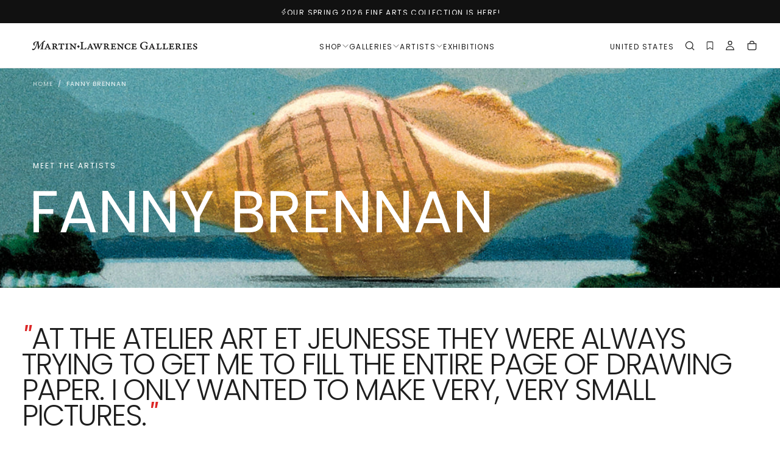

--- FILE ---
content_type: text/html; charset=utf-8
request_url: https://martinlawrence.com/pages/fanny-brennan
body_size: 71659
content:
<!doctype html>

<html class="no-js" lang="en">
    <head>
        <meta charset="utf-8">
        <meta http-equiv="X-UA-Compatible" content="IE=edge">
        <meta name="viewport" content="width=device-width,initial-scale=1">
        <meta name="theme-color" content="">
        <link rel="canonical" href="https://martinlawrence.com/pages/fanny-brennan">
        <link rel="preconnect" href="https://cdn.shopify.com" crossorigin><link rel="icon" type="image/png" href="//martinlawrence.com/cdn/shop/files/MLG-favicon-01.png?crop=center&height=32&v=1614305787&width=32"><link rel="preconnect" href="https://fonts.shopifycdn.com" crossorigin>

<title>
    Fanny Brennan

        &ndash; Martin Lawrence Galleries</title><meta name="description" content="Fanny Brennan (1921–2001) created miniature worlds of wonder that remain as fresh and surprising today as when they were first painted. Never larger than a few inches square, her meticulously detailed oils combined the precision of classical technique with the wit and curiosity of surrealism. A seashell might conceal a"><meta property="og:site_name" content="Martin Lawrence Galleries">
<meta property="og:url" content="https://martinlawrence.com/pages/fanny-brennan">
<meta property="og:title" content="Fanny Brennan">
<meta property="og:type" content="website">
<meta property="og:description" content="Fanny Brennan (1921–2001) created miniature worlds of wonder that remain as fresh and surprising today as when they were first painted. Never larger than a few inches square, her meticulously detailed oils combined the precision of classical technique with the wit and curiosity of surrealism. A seashell might conceal a"><meta name="twitter:site" content="@TweetMLG"><meta name="twitter:card" content="summary_large_image">
<meta name="twitter:title" content="Fanny Brennan">
<meta name="twitter:description" content="Fanny Brennan (1921–2001) created miniature worlds of wonder that remain as fresh and surprising today as when they were first painted. Never larger than a few inches square, her meticulously detailed oils combined the precision of classical technique with the wit and curiosity of surrealism. A seashell might conceal a"><script type="application/ld+json">
  {
    "@context": "https://schema.org",
    "@type": "LocalBusiness",
    "@id": "https://martinlawrence.com/pages/fanny-brennan#localbusiness",
    "url": "https://martinlawrence.com/pages/fanny-brennan",
    "name": "Fanny Brennan",
    "description": "Fanny Brennan (1921–2001) created miniature worlds of wonder that remain as fresh and surprising today as when they were first painted. Never larger than a f...","email": "info@martinlawrence.com","telephone": "+1-555-123-4567","address": {
      "@type": "PostalAddress","streetAddress": "123 Main Street","addressLocality": "City","addressRegion": "CA","postalCode": "90210","addressCountry": "US"
    },"openingHoursSpecification": [{
        "@type": "OpeningHoursSpecification",
        "dayOfWeek": ["Monday", "Tuesday", "Wednesday", "Thursday", "Friday", "Saturday"],
        "opens": "11:00",
        "closes": "20:00"
      },{
        "@type": "OpeningHoursSpecification",
        "dayOfWeek": "Sunday",
        "opens": "11:00",
        "closes": "18:30"
      }],}
  </script><script type="application/ld+json">
{
  "@context": "https://schema.org",
  "@type": "BreadcrumbList",
  "itemListElement": [{
      "@type": "ListItem",
      "position": 1,
      "name": "Home",
      "item": "https:\/\/martinlawrence.com"
    },{
      "@type": "ListItem",
      "position": 2,
      "name": "Fanny Brennan",
      "item": "https:\/\/martinlawrence.com\/pages\/fanny-brennan"
    }]
}
</script>

        <script src="//martinlawrence.com/cdn/shop/t/113/assets/swiper-bundle.min.js?v=76204931248172345031767641918" defer="defer"></script>
        <script src="//martinlawrence.com/cdn/shop/t/113/assets/bodyScrollLock.min.js?v=15890374805268084651767641918" defer="defer"></script>
        <script src="//martinlawrence.com/cdn/shop/t/113/assets/pubsub.js?v=47587058936531202851767641918" defer="defer"></script>
        <script src="//martinlawrence.com/cdn/shop/t/113/assets/global.js?v=53750932788945416591767641918" defer="defer"></script>
        <noscript>
            <style>
                img[loading='lazy'] { opacity: 1; }
            </style>
        </noscript>
        <script src="//martinlawrence.com/cdn/shop/t/113/assets/cookies.js?v=121601133523406246751767641918" defer="defer"></script>

        <script>window.performance && window.performance.mark && window.performance.mark('shopify.content_for_header.start');</script><meta name="google-site-verification" content="cEa3uW9p_j2_Vv5WSVVfIS-JU98VA5Ipz4idNgr8dtE">
<meta id="shopify-digital-wallet" name="shopify-digital-wallet" content="/15513581/digital_wallets/dialog">
<meta name="shopify-checkout-api-token" content="7f38a61e6ce9730269e2a876c060adbd">
<script async="async" src="/checkouts/internal/preloads.js?locale=en-US"></script>
<link rel="preconnect" href="https://shop.app" crossorigin="anonymous">
<script async="async" src="https://shop.app/checkouts/internal/preloads.js?locale=en-US&shop_id=15513581" crossorigin="anonymous"></script>
<script id="shopify-features" type="application/json">{"accessToken":"7f38a61e6ce9730269e2a876c060adbd","betas":["rich-media-storefront-analytics"],"domain":"martinlawrence.com","predictiveSearch":true,"shopId":15513581,"locale":"en"}</script>
<script>var Shopify = Shopify || {};
Shopify.shop = "martin-lawrence-galleries.myshopify.com";
Shopify.locale = "en";
Shopify.currency = {"active":"USD","rate":"1.0"};
Shopify.country = "US";
Shopify.theme = {"name":"[MLG] SP26 Catalog Launch","id":184435900733,"schema_name":"Release","schema_version":"2.0.0","theme_store_id":null,"role":"main"};
Shopify.theme.handle = "null";
Shopify.theme.style = {"id":null,"handle":null};
Shopify.cdnHost = "martinlawrence.com/cdn";
Shopify.routes = Shopify.routes || {};
Shopify.routes.root = "/";</script>
<script type="module">!function(o){(o.Shopify=o.Shopify||{}).modules=!0}(window);</script>
<script>!function(o){function n(){var o=[];function n(){o.push(Array.prototype.slice.apply(arguments))}return n.q=o,n}var t=o.Shopify=o.Shopify||{};t.loadFeatures=n(),t.autoloadFeatures=n()}(window);</script>
<script>
  window.ShopifyPay = window.ShopifyPay || {};
  window.ShopifyPay.apiHost = "shop.app\/pay";
  window.ShopifyPay.redirectState = null;
</script>
<script id="shop-js-analytics" type="application/json">{"pageType":"page"}</script>
<script defer="defer" async type="module" src="//martinlawrence.com/cdn/shopifycloud/shop-js/modules/v2/client.init-shop-cart-sync_BT-GjEfc.en.esm.js"></script>
<script defer="defer" async type="module" src="//martinlawrence.com/cdn/shopifycloud/shop-js/modules/v2/chunk.common_D58fp_Oc.esm.js"></script>
<script defer="defer" async type="module" src="//martinlawrence.com/cdn/shopifycloud/shop-js/modules/v2/chunk.modal_xMitdFEc.esm.js"></script>
<script type="module">
  await import("//martinlawrence.com/cdn/shopifycloud/shop-js/modules/v2/client.init-shop-cart-sync_BT-GjEfc.en.esm.js");
await import("//martinlawrence.com/cdn/shopifycloud/shop-js/modules/v2/chunk.common_D58fp_Oc.esm.js");
await import("//martinlawrence.com/cdn/shopifycloud/shop-js/modules/v2/chunk.modal_xMitdFEc.esm.js");

  window.Shopify.SignInWithShop?.initShopCartSync?.({"fedCMEnabled":true,"windoidEnabled":true});

</script>
<script>
  window.Shopify = window.Shopify || {};
  if (!window.Shopify.featureAssets) window.Shopify.featureAssets = {};
  window.Shopify.featureAssets['shop-js'] = {"shop-cart-sync":["modules/v2/client.shop-cart-sync_DZOKe7Ll.en.esm.js","modules/v2/chunk.common_D58fp_Oc.esm.js","modules/v2/chunk.modal_xMitdFEc.esm.js"],"init-fed-cm":["modules/v2/client.init-fed-cm_B6oLuCjv.en.esm.js","modules/v2/chunk.common_D58fp_Oc.esm.js","modules/v2/chunk.modal_xMitdFEc.esm.js"],"shop-cash-offers":["modules/v2/client.shop-cash-offers_D2sdYoxE.en.esm.js","modules/v2/chunk.common_D58fp_Oc.esm.js","modules/v2/chunk.modal_xMitdFEc.esm.js"],"shop-login-button":["modules/v2/client.shop-login-button_QeVjl5Y3.en.esm.js","modules/v2/chunk.common_D58fp_Oc.esm.js","modules/v2/chunk.modal_xMitdFEc.esm.js"],"pay-button":["modules/v2/client.pay-button_DXTOsIq6.en.esm.js","modules/v2/chunk.common_D58fp_Oc.esm.js","modules/v2/chunk.modal_xMitdFEc.esm.js"],"shop-button":["modules/v2/client.shop-button_DQZHx9pm.en.esm.js","modules/v2/chunk.common_D58fp_Oc.esm.js","modules/v2/chunk.modal_xMitdFEc.esm.js"],"avatar":["modules/v2/client.avatar_BTnouDA3.en.esm.js"],"init-windoid":["modules/v2/client.init-windoid_CR1B-cfM.en.esm.js","modules/v2/chunk.common_D58fp_Oc.esm.js","modules/v2/chunk.modal_xMitdFEc.esm.js"],"init-shop-for-new-customer-accounts":["modules/v2/client.init-shop-for-new-customer-accounts_C_vY_xzh.en.esm.js","modules/v2/client.shop-login-button_QeVjl5Y3.en.esm.js","modules/v2/chunk.common_D58fp_Oc.esm.js","modules/v2/chunk.modal_xMitdFEc.esm.js"],"init-shop-email-lookup-coordinator":["modules/v2/client.init-shop-email-lookup-coordinator_BI7n9ZSv.en.esm.js","modules/v2/chunk.common_D58fp_Oc.esm.js","modules/v2/chunk.modal_xMitdFEc.esm.js"],"init-shop-cart-sync":["modules/v2/client.init-shop-cart-sync_BT-GjEfc.en.esm.js","modules/v2/chunk.common_D58fp_Oc.esm.js","modules/v2/chunk.modal_xMitdFEc.esm.js"],"shop-toast-manager":["modules/v2/client.shop-toast-manager_DiYdP3xc.en.esm.js","modules/v2/chunk.common_D58fp_Oc.esm.js","modules/v2/chunk.modal_xMitdFEc.esm.js"],"init-customer-accounts":["modules/v2/client.init-customer-accounts_D9ZNqS-Q.en.esm.js","modules/v2/client.shop-login-button_QeVjl5Y3.en.esm.js","modules/v2/chunk.common_D58fp_Oc.esm.js","modules/v2/chunk.modal_xMitdFEc.esm.js"],"init-customer-accounts-sign-up":["modules/v2/client.init-customer-accounts-sign-up_iGw4briv.en.esm.js","modules/v2/client.shop-login-button_QeVjl5Y3.en.esm.js","modules/v2/chunk.common_D58fp_Oc.esm.js","modules/v2/chunk.modal_xMitdFEc.esm.js"],"shop-follow-button":["modules/v2/client.shop-follow-button_CqMgW2wH.en.esm.js","modules/v2/chunk.common_D58fp_Oc.esm.js","modules/v2/chunk.modal_xMitdFEc.esm.js"],"checkout-modal":["modules/v2/client.checkout-modal_xHeaAweL.en.esm.js","modules/v2/chunk.common_D58fp_Oc.esm.js","modules/v2/chunk.modal_xMitdFEc.esm.js"],"shop-login":["modules/v2/client.shop-login_D91U-Q7h.en.esm.js","modules/v2/chunk.common_D58fp_Oc.esm.js","modules/v2/chunk.modal_xMitdFEc.esm.js"],"lead-capture":["modules/v2/client.lead-capture_BJmE1dJe.en.esm.js","modules/v2/chunk.common_D58fp_Oc.esm.js","modules/v2/chunk.modal_xMitdFEc.esm.js"],"payment-terms":["modules/v2/client.payment-terms_Ci9AEqFq.en.esm.js","modules/v2/chunk.common_D58fp_Oc.esm.js","modules/v2/chunk.modal_xMitdFEc.esm.js"]};
</script>
<script>(function() {
  var isLoaded = false;
  function asyncLoad() {
    if (isLoaded) return;
    isLoaded = true;
    var urls = ["https:\/\/shy.elfsight.com\/p\/platform.js?shop=martin-lawrence-galleries.myshopify.com","\/\/www.powr.io\/powr.js?powr-token=martin-lawrence-galleries.myshopify.com\u0026external-type=shopify\u0026shop=martin-lawrence-galleries.myshopify.com","https:\/\/files-shpf.uc-lab.com\/productfees\/source.js?mw_productfees_t=1756827477\u0026shop=martin-lawrence-galleries.myshopify.com","https:\/\/d10lpsik1i8c69.cloudfront.net\/w.js?shop=martin-lawrence-galleries.myshopify.com","https:\/\/apps3.omegatheme.com\/twitter-multi-pixels\/client\/twitter-pixel.js?v=677802a205a6e\u0026shop=martin-lawrence-galleries.myshopify.com","https:\/\/static.ablestar.app\/link-manager\/404-tracker\/15513581\/0b0dc52b-75a1-4c25-b987-1101d99706b8.js?shop=martin-lawrence-galleries.myshopify.com"];
    for (var i = 0; i < urls.length; i++) {
      var s = document.createElement('script');
      s.type = 'text/javascript';
      s.async = true;
      s.src = urls[i];
      var x = document.getElementsByTagName('script')[0];
      x.parentNode.insertBefore(s, x);
    }
  };
  if(window.attachEvent) {
    window.attachEvent('onload', asyncLoad);
  } else {
    window.addEventListener('load', asyncLoad, false);
  }
})();</script>
<script id="__st">var __st={"a":15513581,"offset":-18000,"reqid":"3d3e2a61-74dc-4a3e-92db-7c2512935bf9-1769407880","pageurl":"martinlawrence.com\/pages\/fanny-brennan","s":"pages-23924211783","u":"b8e8e53f8da8","p":"page","rtyp":"page","rid":23924211783};</script>
<script>window.ShopifyPaypalV4VisibilityTracking = true;</script>
<script id="captcha-bootstrap">!function(){'use strict';const t='contact',e='account',n='new_comment',o=[[t,t],['blogs',n],['comments',n],[t,'customer']],c=[[e,'customer_login'],[e,'guest_login'],[e,'recover_customer_password'],[e,'create_customer']],r=t=>t.map((([t,e])=>`form[action*='/${t}']:not([data-nocaptcha='true']) input[name='form_type'][value='${e}']`)).join(','),a=t=>()=>t?[...document.querySelectorAll(t)].map((t=>t.form)):[];function s(){const t=[...o],e=r(t);return a(e)}const i='password',u='form_key',d=['recaptcha-v3-token','g-recaptcha-response','h-captcha-response',i],f=()=>{try{return window.sessionStorage}catch{return}},m='__shopify_v',_=t=>t.elements[u];function p(t,e,n=!1){try{const o=window.sessionStorage,c=JSON.parse(o.getItem(e)),{data:r}=function(t){const{data:e,action:n}=t;return t[m]||n?{data:e,action:n}:{data:t,action:n}}(c);for(const[e,n]of Object.entries(r))t.elements[e]&&(t.elements[e].value=n);n&&o.removeItem(e)}catch(o){console.error('form repopulation failed',{error:o})}}const l='form_type',E='cptcha';function T(t){t.dataset[E]=!0}const w=window,h=w.document,L='Shopify',v='ce_forms',y='captcha';let A=!1;((t,e)=>{const n=(g='f06e6c50-85a8-45c8-87d0-21a2b65856fe',I='https://cdn.shopify.com/shopifycloud/storefront-forms-hcaptcha/ce_storefront_forms_captcha_hcaptcha.v1.5.2.iife.js',D={infoText:'Protected by hCaptcha',privacyText:'Privacy',termsText:'Terms'},(t,e,n)=>{const o=w[L][v],c=o.bindForm;if(c)return c(t,g,e,D).then(n);var r;o.q.push([[t,g,e,D],n]),r=I,A||(h.body.append(Object.assign(h.createElement('script'),{id:'captcha-provider',async:!0,src:r})),A=!0)});var g,I,D;w[L]=w[L]||{},w[L][v]=w[L][v]||{},w[L][v].q=[],w[L][y]=w[L][y]||{},w[L][y].protect=function(t,e){n(t,void 0,e),T(t)},Object.freeze(w[L][y]),function(t,e,n,w,h,L){const[v,y,A,g]=function(t,e,n){const i=e?o:[],u=t?c:[],d=[...i,...u],f=r(d),m=r(i),_=r(d.filter((([t,e])=>n.includes(e))));return[a(f),a(m),a(_),s()]}(w,h,L),I=t=>{const e=t.target;return e instanceof HTMLFormElement?e:e&&e.form},D=t=>v().includes(t);t.addEventListener('submit',(t=>{const e=I(t);if(!e)return;const n=D(e)&&!e.dataset.hcaptchaBound&&!e.dataset.recaptchaBound,o=_(e),c=g().includes(e)&&(!o||!o.value);(n||c)&&t.preventDefault(),c&&!n&&(function(t){try{if(!f())return;!function(t){const e=f();if(!e)return;const n=_(t);if(!n)return;const o=n.value;o&&e.removeItem(o)}(t);const e=Array.from(Array(32),(()=>Math.random().toString(36)[2])).join('');!function(t,e){_(t)||t.append(Object.assign(document.createElement('input'),{type:'hidden',name:u})),t.elements[u].value=e}(t,e),function(t,e){const n=f();if(!n)return;const o=[...t.querySelectorAll(`input[type='${i}']`)].map((({name:t})=>t)),c=[...d,...o],r={};for(const[a,s]of new FormData(t).entries())c.includes(a)||(r[a]=s);n.setItem(e,JSON.stringify({[m]:1,action:t.action,data:r}))}(t,e)}catch(e){console.error('failed to persist form',e)}}(e),e.submit())}));const S=(t,e)=>{t&&!t.dataset[E]&&(n(t,e.some((e=>e===t))),T(t))};for(const o of['focusin','change'])t.addEventListener(o,(t=>{const e=I(t);D(e)&&S(e,y())}));const B=e.get('form_key'),M=e.get(l),P=B&&M;t.addEventListener('DOMContentLoaded',(()=>{const t=y();if(P)for(const e of t)e.elements[l].value===M&&p(e,B);[...new Set([...A(),...v().filter((t=>'true'===t.dataset.shopifyCaptcha))])].forEach((e=>S(e,t)))}))}(h,new URLSearchParams(w.location.search),n,t,e,['guest_login'])})(!0,!0)}();</script>
<script integrity="sha256-4kQ18oKyAcykRKYeNunJcIwy7WH5gtpwJnB7kiuLZ1E=" data-source-attribution="shopify.loadfeatures" defer="defer" src="//martinlawrence.com/cdn/shopifycloud/storefront/assets/storefront/load_feature-a0a9edcb.js" crossorigin="anonymous"></script>
<script crossorigin="anonymous" defer="defer" src="//martinlawrence.com/cdn/shopifycloud/storefront/assets/shopify_pay/storefront-65b4c6d7.js?v=20250812"></script>
<script data-source-attribution="shopify.dynamic_checkout.dynamic.init">var Shopify=Shopify||{};Shopify.PaymentButton=Shopify.PaymentButton||{isStorefrontPortableWallets:!0,init:function(){window.Shopify.PaymentButton.init=function(){};var t=document.createElement("script");t.src="https://martinlawrence.com/cdn/shopifycloud/portable-wallets/latest/portable-wallets.en.js",t.type="module",document.head.appendChild(t)}};
</script>
<script data-source-attribution="shopify.dynamic_checkout.buyer_consent">
  function portableWalletsHideBuyerConsent(e){var t=document.getElementById("shopify-buyer-consent"),n=document.getElementById("shopify-subscription-policy-button");t&&n&&(t.classList.add("hidden"),t.setAttribute("aria-hidden","true"),n.removeEventListener("click",e))}function portableWalletsShowBuyerConsent(e){var t=document.getElementById("shopify-buyer-consent"),n=document.getElementById("shopify-subscription-policy-button");t&&n&&(t.classList.remove("hidden"),t.removeAttribute("aria-hidden"),n.addEventListener("click",e))}window.Shopify?.PaymentButton&&(window.Shopify.PaymentButton.hideBuyerConsent=portableWalletsHideBuyerConsent,window.Shopify.PaymentButton.showBuyerConsent=portableWalletsShowBuyerConsent);
</script>
<script data-source-attribution="shopify.dynamic_checkout.cart.bootstrap">document.addEventListener("DOMContentLoaded",(function(){function t(){return document.querySelector("shopify-accelerated-checkout-cart, shopify-accelerated-checkout")}if(t())Shopify.PaymentButton.init();else{new MutationObserver((function(e,n){t()&&(Shopify.PaymentButton.init(),n.disconnect())})).observe(document.body,{childList:!0,subtree:!0})}}));
</script>
<link id="shopify-accelerated-checkout-styles" rel="stylesheet" media="screen" href="https://martinlawrence.com/cdn/shopifycloud/portable-wallets/latest/accelerated-checkout-backwards-compat.css" crossorigin="anonymous">
<style id="shopify-accelerated-checkout-cart">
        #shopify-buyer-consent {
  margin-top: 1em;
  display: inline-block;
  width: 100%;
}

#shopify-buyer-consent.hidden {
  display: none;
}

#shopify-subscription-policy-button {
  background: none;
  border: none;
  padding: 0;
  text-decoration: underline;
  font-size: inherit;
  cursor: pointer;
}

#shopify-subscription-policy-button::before {
  box-shadow: none;
}

      </style>

<script>window.performance && window.performance.mark && window.performance.mark('shopify.content_for_header.end');</script>
<style data-shopify>/* typography - body */
    @font-face {
  font-family: Poppins;
  font-weight: 400;
  font-style: normal;
  font-display: swap;
  src: url("//martinlawrence.com/cdn/fonts/poppins/poppins_n4.0ba78fa5af9b0e1a374041b3ceaadf0a43b41362.woff2") format("woff2"),
       url("//martinlawrence.com/cdn/fonts/poppins/poppins_n4.214741a72ff2596839fc9760ee7a770386cf16ca.woff") format("woff");
}

    @font-face {
  font-family: Poppins;
  font-weight: 400;
  font-style: normal;
  font-display: swap;
  src: url("//martinlawrence.com/cdn/fonts/poppins/poppins_n4.0ba78fa5af9b0e1a374041b3ceaadf0a43b41362.woff2") format("woff2"),
       url("//martinlawrence.com/cdn/fonts/poppins/poppins_n4.214741a72ff2596839fc9760ee7a770386cf16ca.woff") format("woff");
}

    @font-face {
  font-family: Poppins;
  font-weight: 500;
  font-style: normal;
  font-display: swap;
  src: url("//martinlawrence.com/cdn/fonts/poppins/poppins_n5.ad5b4b72b59a00358afc706450c864c3c8323842.woff2") format("woff2"),
       url("//martinlawrence.com/cdn/fonts/poppins/poppins_n5.33757fdf985af2d24b32fcd84c9a09224d4b2c39.woff") format("woff");
}

    @font-face {
  font-family: Poppins;
  font-weight: 600;
  font-style: normal;
  font-display: swap;
  src: url("//martinlawrence.com/cdn/fonts/poppins/poppins_n6.aa29d4918bc243723d56b59572e18228ed0786f6.woff2") format("woff2"),
       url("//martinlawrence.com/cdn/fonts/poppins/poppins_n6.5f815d845fe073750885d5b7e619ee00e8111208.woff") format("woff");
}

    @font-face {
  font-family: Poppins;
  font-weight: 700;
  font-style: normal;
  font-display: swap;
  src: url("//martinlawrence.com/cdn/fonts/poppins/poppins_n7.56758dcf284489feb014a026f3727f2f20a54626.woff2") format("woff2"),
       url("//martinlawrence.com/cdn/fonts/poppins/poppins_n7.f34f55d9b3d3205d2cd6f64955ff4b36f0cfd8da.woff") format("woff");
}


    /* typography - body italic */
    @font-face {
  font-family: Poppins;
  font-weight: 400;
  font-style: italic;
  font-display: swap;
  src: url("//martinlawrence.com/cdn/fonts/poppins/poppins_i4.846ad1e22474f856bd6b81ba4585a60799a9f5d2.woff2") format("woff2"),
       url("//martinlawrence.com/cdn/fonts/poppins/poppins_i4.56b43284e8b52fc64c1fd271f289a39e8477e9ec.woff") format("woff");
}

    @font-face {
  font-family: Poppins;
  font-weight: 700;
  font-style: italic;
  font-display: swap;
  src: url("//martinlawrence.com/cdn/fonts/poppins/poppins_i7.42fd71da11e9d101e1e6c7932199f925f9eea42d.woff2") format("woff2"),
       url("//martinlawrence.com/cdn/fonts/poppins/poppins_i7.ec8499dbd7616004e21155106d13837fff4cf556.woff") format("woff");
}


    /* typography - heading */
    @font-face {
  font-family: Poppins;
  font-weight: 400;
  font-style: normal;
  font-display: swap;
  src: url("//martinlawrence.com/cdn/fonts/poppins/poppins_n4.0ba78fa5af9b0e1a374041b3ceaadf0a43b41362.woff2") format("woff2"),
       url("//martinlawrence.com/cdn/fonts/poppins/poppins_n4.214741a72ff2596839fc9760ee7a770386cf16ca.woff") format("woff");
}

    @font-face {
  font-family: Poppins;
  font-weight: 400;
  font-style: normal;
  font-display: swap;
  src: url("//martinlawrence.com/cdn/fonts/poppins/poppins_n4.0ba78fa5af9b0e1a374041b3ceaadf0a43b41362.woff2") format("woff2"),
       url("//martinlawrence.com/cdn/fonts/poppins/poppins_n4.214741a72ff2596839fc9760ee7a770386cf16ca.woff") format("woff");
}

    @font-face {
  font-family: Poppins;
  font-weight: 500;
  font-style: normal;
  font-display: swap;
  src: url("//martinlawrence.com/cdn/fonts/poppins/poppins_n5.ad5b4b72b59a00358afc706450c864c3c8323842.woff2") format("woff2"),
       url("//martinlawrence.com/cdn/fonts/poppins/poppins_n5.33757fdf985af2d24b32fcd84c9a09224d4b2c39.woff") format("woff");
}

    @font-face {
  font-family: Poppins;
  font-weight: 600;
  font-style: normal;
  font-display: swap;
  src: url("//martinlawrence.com/cdn/fonts/poppins/poppins_n6.aa29d4918bc243723d56b59572e18228ed0786f6.woff2") format("woff2"),
       url("//martinlawrence.com/cdn/fonts/poppins/poppins_n6.5f815d845fe073750885d5b7e619ee00e8111208.woff") format("woff");
}

    @font-face {
  font-family: Poppins;
  font-weight: 700;
  font-style: normal;
  font-display: swap;
  src: url("//martinlawrence.com/cdn/fonts/poppins/poppins_n7.56758dcf284489feb014a026f3727f2f20a54626.woff2") format("woff2"),
       url("//martinlawrence.com/cdn/fonts/poppins/poppins_n7.f34f55d9b3d3205d2cd6f64955ff4b36f0cfd8da.woff") format("woff");
}


    /* typography - italic */
    @font-face {
  font-family: Cormorant;
  font-weight: 400;
  font-style: italic;
  font-display: swap;
  src: url("//martinlawrence.com/cdn/fonts/cormorant/cormorant_i4.0b95f138bb9694e184a2ebaf079dd59cf448e2d3.woff2") format("woff2"),
       url("//martinlawrence.com/cdn/fonts/cormorant/cormorant_i4.75684eb0a368d69688996f5f8e72c62747e6c249.woff") format("woff");
}

    @font-face {
  font-family: Cormorant;
  font-weight: 400;
  font-style: italic;
  font-display: swap;
  src: url("//martinlawrence.com/cdn/fonts/cormorant/cormorant_i4.0b95f138bb9694e184a2ebaf079dd59cf448e2d3.woff2") format("woff2"),
       url("//martinlawrence.com/cdn/fonts/cormorant/cormorant_i4.75684eb0a368d69688996f5f8e72c62747e6c249.woff") format("woff");
}

    @font-face {
  font-family: Cormorant;
  font-weight: 500;
  font-style: italic;
  font-display: swap;
  src: url("//martinlawrence.com/cdn/fonts/cormorant/cormorant_i5.5f44803b5f0edb410d154f596e709a324a72bde3.woff2") format("woff2"),
       url("//martinlawrence.com/cdn/fonts/cormorant/cormorant_i5.a529d8c487f1e4d284473cc4a5502e52c8de247f.woff") format("woff");
}

    @font-face {
  font-family: Cormorant;
  font-weight: 600;
  font-style: italic;
  font-display: swap;
  src: url("//martinlawrence.com/cdn/fonts/cormorant/cormorant_i6.d9cec4523bc4837b1c96b94ecf1a29351fbd8199.woff2") format("woff2"),
       url("//martinlawrence.com/cdn/fonts/cormorant/cormorant_i6.d18564a4f17d4e508a5eefe333645fbb7817d176.woff") format("woff");
}

    @font-face {
  font-family: Cormorant;
  font-weight: 700;
  font-style: italic;
  font-display: swap;
  src: url("//martinlawrence.com/cdn/fonts/cormorant/cormorant_i7.fa6e55789218717259c80e332e32b03d0c0e36e1.woff2") format("woff2"),
       url("//martinlawrence.com/cdn/fonts/cormorant/cormorant_i7.b5766b6262212587af58cec3328f4ffbc7c29531.woff") format("woff");
}


    /* typography - button */
    @font-face {
  font-family: Poppins;
  font-weight: 400;
  font-style: normal;
  font-display: swap;
  src: url("//martinlawrence.com/cdn/fonts/poppins/poppins_n4.0ba78fa5af9b0e1a374041b3ceaadf0a43b41362.woff2") format("woff2"),
       url("//martinlawrence.com/cdn/fonts/poppins/poppins_n4.214741a72ff2596839fc9760ee7a770386cf16ca.woff") format("woff");
}

    @font-face {
  font-family: Poppins;
  font-weight: 400;
  font-style: normal;
  font-display: swap;
  src: url("//martinlawrence.com/cdn/fonts/poppins/poppins_n4.0ba78fa5af9b0e1a374041b3ceaadf0a43b41362.woff2") format("woff2"),
       url("//martinlawrence.com/cdn/fonts/poppins/poppins_n4.214741a72ff2596839fc9760ee7a770386cf16ca.woff") format("woff");
}

    @font-face {
  font-family: Poppins;
  font-weight: 500;
  font-style: normal;
  font-display: swap;
  src: url("//martinlawrence.com/cdn/fonts/poppins/poppins_n5.ad5b4b72b59a00358afc706450c864c3c8323842.woff2") format("woff2"),
       url("//martinlawrence.com/cdn/fonts/poppins/poppins_n5.33757fdf985af2d24b32fcd84c9a09224d4b2c39.woff") format("woff");
}

    @font-face {
  font-family: Poppins;
  font-weight: 600;
  font-style: normal;
  font-display: swap;
  src: url("//martinlawrence.com/cdn/fonts/poppins/poppins_n6.aa29d4918bc243723d56b59572e18228ed0786f6.woff2") format("woff2"),
       url("//martinlawrence.com/cdn/fonts/poppins/poppins_n6.5f815d845fe073750885d5b7e619ee00e8111208.woff") format("woff");
}

    @font-face {
  font-family: Poppins;
  font-weight: 700;
  font-style: normal;
  font-display: swap;
  src: url("//martinlawrence.com/cdn/fonts/poppins/poppins_n7.56758dcf284489feb014a026f3727f2f20a54626.woff2") format("woff2"),
       url("//martinlawrence.com/cdn/fonts/poppins/poppins_n7.f34f55d9b3d3205d2cd6f64955ff4b36f0cfd8da.woff") format("woff");
}


    
    :root,

        

    .color-scheme-1 {
        --color-background: 255,255,255;
        --gradient-background: #ffffff;

        --color-background-contrast: 191,191,191;
        --color-shadow: 255,255,255;

        /* typography */
        --color-primary-text: 30,30,30;
        --color-secondary-text: 30,30,30;
        --color-heading-text: 30,30,30;

        --color-foreground: 30,30,30;

        /* buttons */
        --color-filled-button: 17,17,17;
        --color-filled-button-text: 255,255,255;
        --color-outlined-button: 255,255,255;
        --color-outlined-button-text: 17,17,17;

        --color-button-text: 255,255,255;

        /* other elements */
        --color-link: 17,17,17;
        --color-border: 255,255,255;
        --alpha-border: 1;

        --color-tag-foreground: 255,255,255;
        --color-tag-background: 94,90,89;

        --color-progress-bar: 101,112,110;
        --color-placeholder: 255,255,255;
        --color-rating-stars: 0,0,0;

        --color-button-swiper: 17,17,17;
    }
    
    

        

    .color-scheme-2 {
        --color-background: 243,243,243;
        --gradient-background: linear-gradient(46deg, rgba(0, 0, 0, 1) 13%, rgba(0, 0, 0, 1) 86%);

        --color-background-contrast: 179,179,179;
        --color-shadow: 17,17,17;

        /* typography */
        --color-primary-text: 0,0,0;
        --color-secondary-text: 0,0,0;
        --color-heading-text: 0,0,0;

        --color-foreground: 0,0,0;

        /* buttons */
        --color-filled-button: 255,255,255;
        --color-filled-button-text: 17,17,17;
        --color-outlined-button: 243,243,243;
        --color-outlined-button-text: 255,255,255;

        --color-button-text: 17,17,17;

        /* other elements */
        --color-link: 255,255,255;
        --color-border: 235,235,235;
        --alpha-border: 1;

        --color-tag-foreground: 255,255,255;
        --color-tag-background: 17,17,17;

        --color-progress-bar: 101,112,110;
        --color-placeholder: 242,243,247;
        --color-rating-stars: 0,0,0;

        --color-button-swiper: 255,255,255;
    }
    
    

        

    .color-scheme-3 {
        --color-background: 255,255,255;
        --gradient-background: #ffffff;

        --color-background-contrast: 191,191,191;
        --color-shadow: 17,17,17;

        /* typography */
        --color-primary-text: 171,171,171;
        --color-secondary-text: 255,255,255;
        --color-heading-text: 171,171,171;

        --color-foreground: 171,171,171;

        /* buttons */
        --color-filled-button: 19,45,64;
        --color-filled-button-text: 255,255,255;
        --color-outlined-button: 255,255,255;
        --color-outlined-button-text: 19,45,64;

        --color-button-text: 255,255,255;

        /* other elements */
        --color-link: 19,45,64;
        --color-border: 235,235,235;
        --alpha-border: 1;

        --color-tag-foreground: 255,255,255;
        --color-tag-background: 19,45,64;

        --color-progress-bar: 19,45,64;
        --color-placeholder: 242,243,247;
        --color-rating-stars: 0,0,0;

        --color-button-swiper: 19,45,64;
    }
    
    

        

    .color-scheme-4 {
        --color-background: 176,185,183;
        --gradient-background: #b0b9b7;

        --color-background-contrast: 110,124,121;
        --color-shadow: 17,17,17;

        /* typography */
        --color-primary-text: 17,17,17;
        --color-secondary-text: 255,255,255;
        --color-heading-text: 17,17,17;

        --color-foreground: 17,17,17;

        /* buttons */
        --color-filled-button: 17,17,17;
        --color-filled-button-text: 176,185,183;
        --color-outlined-button: 176,185,183;
        --color-outlined-button-text: 17,17,17;

        --color-button-text: 176,185,183;

        /* other elements */
        --color-link: 17,17,17;
        --color-border: 235,235,235;
        --alpha-border: 1;

        --color-tag-foreground: 255,255,255;
        --color-tag-background: 17,17,17;

        --color-progress-bar: 176,185,183;
        --color-placeholder: 242,243,247;
        --color-rating-stars: 0,0,0;

        --color-button-swiper: 17,17,17;
    }
    
    

        

    .color-scheme-5 {
        --color-background: 243,243,243;
        --gradient-background: #f3f3f3;

        --color-background-contrast: 179,179,179;
        --color-shadow: 17,17,17;

        /* typography */
        --color-primary-text: 17,17,17;
        --color-secondary-text: 255,255,255;
        --color-heading-text: 17,17,17;

        --color-foreground: 17,17,17;

        /* buttons */
        --color-filled-button: 17,17,17;
        --color-filled-button-text: 248,248,248;
        --color-outlined-button: 243,243,243;
        --color-outlined-button-text: 17,17,17;

        --color-button-text: 248,248,248;

        /* other elements */
        --color-link: 17,17,17;
        --color-border: 235,235,235;
        --alpha-border: 1;

        --color-tag-foreground: 17,17,17;
        --color-tag-background: 255,255,255;

        --color-progress-bar: 17,17,17;
        --color-placeholder: 242,243,247;
        --color-rating-stars: 0,0,0;

        --color-button-swiper: 17,17,17;
    }
    
    

        

    .color-scheme-6 {
        --color-background: 17,17,17;
        --gradient-background: #111111;

        --color-background-contrast: 145,145,145;
        --color-shadow: 17,17,17;

        /* typography */
        --color-primary-text: 255,255,255;
        --color-secondary-text: 101,112,110;
        --color-heading-text: 255,255,255;

        --color-foreground: 255,255,255;

        /* buttons */
        --color-filled-button: 0,0,0;
        --color-filled-button-text: 255,255,255;
        --color-outlined-button: 17,17,17;
        --color-outlined-button-text: 255,255,255;

        --color-button-text: 255,255,255;

        /* other elements */
        --color-link: 255,255,255;
        --color-border: 235,235,235;
        --alpha-border: 1;

        --color-tag-foreground: 255,255,255;
        --color-tag-background: 17,17,17;

        --color-progress-bar: 101,112,110;
        --color-placeholder: 242,243,247;
        --color-rating-stars: 0,0,0;

        --color-button-swiper: 0,0,0;
    }
    
    

        

    .color-scheme-7 {
        --color-background: 235,235,235;
        --gradient-background: #ebebeb;

        --color-background-contrast: 171,171,171;
        --color-shadow: 17,17,17;

        /* typography */
        --color-primary-text: 255,255,255;
        --color-secondary-text: 255,255,255;
        --color-heading-text: 0,0,0;

        --color-foreground: 255,255,255;

        /* buttons */
        --color-filled-button: 17,17,17;
        --color-filled-button-text: 255,255,255;
        --color-outlined-button: 235,235,235;
        --color-outlined-button-text: 255,255,255;

        --color-button-text: 255,255,255;

        /* other elements */
        --color-link: 255,255,255;
        --color-border: 235,235,235;
        --alpha-border: 1;

        --color-tag-foreground: 255,255,255;
        --color-tag-background: 17,17,17;

        --color-progress-bar: 101,112,110;
        --color-placeholder: 242,243,247;
        --color-rating-stars: 0,0,0;

        --color-button-swiper: 17,17,17;
    }
    
    

        

    .color-scheme-8 {
        --color-background: 108,119,117;
        --gradient-background: #6c7775;

        --color-background-contrast: 47,52,51;
        --color-shadow: 17,17,17;

        /* typography */
        --color-primary-text: 255,255,255;
        --color-secondary-text: 255,255,255;
        --color-heading-text: 255,255,255;

        --color-foreground: 255,255,255;

        /* buttons */
        --color-filled-button: 17,17,17;
        --color-filled-button-text: 255,255,255;
        --color-outlined-button: 108,119,117;
        --color-outlined-button-text: 17,17,17;

        --color-button-text: 255,255,255;

        /* other elements */
        --color-link: 17,17,17;
        --color-border: 235,235,235;
        --alpha-border: 1;

        --color-tag-foreground: 255,255,255;
        --color-tag-background: 17,17,17;

        --color-progress-bar: 101,112,110;
        --color-placeholder: 242,243,247;
        --color-rating-stars: 0,0,0;

        --color-button-swiper: 17,17,17;
    }
    
    

        

    .color-scheme-9f1bd1f0-b51a-4968-9ff6-37218c2a024a {
        --color-background: 255,255,255;
        --gradient-background: #ffffff;

        --color-background-contrast: 191,191,191;
        --color-shadow: 255,255,255;

        /* typography */
        --color-primary-text: 255,255,255;
        --color-secondary-text: 255,255,255;
        --color-heading-text: 255,255,255;

        --color-foreground: 255,255,255;

        /* buttons */
        --color-filled-button: 17,17,17;
        --color-filled-button-text: 255,255,255;
        --color-outlined-button: 255,255,255;
        --color-outlined-button-text: 255,255,255;

        --color-button-text: 255,255,255;

        /* other elements */
        --color-link: 255,255,255;
        --color-border: 255,255,255;
        --alpha-border: 1;

        --color-tag-foreground: 255,255,255;
        --color-tag-background: 94,90,89;

        --color-progress-bar: 101,112,110;
        --color-placeholder: 255,255,255;
        --color-rating-stars: 0,0,0;

        --color-button-swiper: 17,17,17;
    }
    

    body, .color-scheme-1, .color-scheme-2, .color-scheme-3, .color-scheme-4, .color-scheme-5, .color-scheme-6, .color-scheme-7, .color-scheme-8, .color-scheme-9f1bd1f0-b51a-4968-9ff6-37218c2a024a {
        color: rgba(var(--color-foreground), 1);
        background-color: rgb(var(--color-background));
    }

    :root {
        /* default values */
        --announcement-bars-before-header-heights: 40px;
        --announcement-bars-before-header-visible-heights: 40px;
        --header-height: 65px;
        --announcement-bar-height: 40px;
        --header-top-position: calc(var(--header-height) + var(--announcement-bars-before-header-heights));
        --header-group-height: 65px;

        /* typography - heading */
        --font-heading-family: Poppins, sans-serif;
        --font-heading-style: normal;
        --font-heading-weight: 400;

        --font-heading-scale: 1.0;
        --font-heading-letter-spacing: -0.04em;
        --font-heading-text-transform: uppercase;
        --font-heading-word-break: break-word;

        /* typography - body */
        --font-body-family: Poppins, sans-serif;
        --font-body-style: normal;
        --font-body-weight: 400;

        --font-body-scale: 1.0;
        --font-body-letter-spacing: -0.04em;

        /* typography - italic */
        --font-italic-family: Cormorant, serif;
        --font-italic-style: italic;
        --font-italic-weight: 400;
        --font-italic-scale: 1.0;

        /* typography - button */
        --font-button-family: Poppins, sans-serif;
        --font-button-style: normal;
        --font-button-weight: 400;

        
        --font-button-scale: 1.0;
        --font-button-letter-spacing: 0.2em;
        --font-button-text-transform: uppercase;

        /* add 'arial' as a fallback font for rtl languages *//* font weights */
        --font-weight-light: 300; /* 300 */
        --font-weight-normal: 400; /* 400 */
        --font-weight-medium: 500; /* 500 */
        --font-weight-semibold: 600; /* 600 */
        --font-weight-bold: 700; /* 700 */

        --font-weight-heading-normal: 400; /* 400 */
        --font-weight-heading-medium: 500; /* 500 */
        --font-weight-heading-semibold: 600; /* 600 */
        --font-weight-heading-bold: 700; /* 700 */

        --font-weight-button-normal: 400; /* 400 */
        --font-weight-button-medium: 500; /* 500 */

        /* digi-note-kk - is it possible to remove these? */
        --letter-spacing-extra-small: 0.05rem;
        --letter-spacing-small: 0.1rem;
        --letter-spacing-medium: 0.2rem;

        --letter-spacing-xxs: -0.04em;
        --letter-spacing-xs: -0.02em;
        --letter-spacing-sm: -0.01em;
        --letter-spacing-md: 0;
        --letter-spacing-lg: 0.01em;
        --letter-spacing-xl: 0.02em;
        --letter-spacing-xxl: 0.04em;

        /* REM not used due to font scaling, on html, ie: font-size: calc(var(--font-body-scale) * 62.5%); (line 44)) */
        /* typography - heading - start */
        --h1-multiplier: 30px; /* 30px */
        --h2-multiplier: 26px; /* 26px */
        --h3-multiplier: 22px; /* 22px */
        --h4-multiplier: 18px; /* 18px */
        --h5-multiplier: 18px; /* 18px */
        --h6-multiplier: 18px; /* 18px */
        --d1-multiplier: 64px; /* 64px */
        --d2-multiplier: 48px; /* 48px */
        --d3-multiplier: 64px; /* 64px */
        --d4-multiplier: 48px; /* 48px */

        /* lowercase headings need more line-height */
        
            --line-height-h1: 0.85;
            --line-height-h2: 0.85;
            --line-height-h3: 1.00;
            --line-height-h4: 1.00;
            --line-height-h5: 1.20;
            --line-height-h6: 1.20;
            --line-height-d1: 0.85;
            --line-height-d2: 0.85;
            --line-height-d3: 0.85;
            --line-height-d4: 0.85;
        
        /* typography - heading - end */

        /* typography - body sizes - start */
        --body-xsmall-multiplier: 12px; /* 12px */
        --body-xsmall-tall-multiplier: 12px; /* 12px */
        --body-small-multiplier: 14px; /* 12px */
        --body-medium-multiplier: 16px; /* 14px */
        /* typography - body sizes - end */

        --button-border-radius: 0;
        --button-text-transform: uppercase;
        --input-border-radius: 0.8rem;
        --button-action-border-radius: 0.8rem;
        --badge-border-radius: 0.4rem;

        --section-spacing-unit-size: 1.2rem;
        --spacing-unit-size: 1.2rem;
        --grid-spacing: 1.2rem;


        /* common colors */
        --color-success: #E45F5F;
        --color-alert: #F0B743;
        --color-error: #C25151;
        --color-price-accent: #EAF7FC;

        --color-white: #FFFFFF;
        --color-white-rgb: 255, 255, 255;
        --color-black: #111111;
        --color-black-rgb: 17, 17, 17;
        --color-light: #EBEBEB;
        --color-light-rgb: 235, 235, 235;

        --media-overlay-gradient: linear-gradient(180deg, rgba(0, 0, 0, 0) 0%, rgba(0, 0, 0, 0.5) 100%);
        --media-overlay-gradient-mobile: linear-gradient(180deg, rgba(0, 0, 0, 0) 0%, rgba(0, 0, 0, 0.75) 100%);

        --gradient-black: linear-gradient(180deg, rgba(0, 0, 0, 0) 0%, rgba(0, 0, 0, 0.2) 100%);
        --gradient-overlay-horizontal: linear-gradient(0deg, rgba(0, 0, 0, 0.2), rgba(0, 0, 0, 0.2));
        --color-popup-overlay: rgba(0, 0, 0, 0.5);

        --page-width: 1680px;
        --page-gutter: 1.6rem;

        --max-w-xxs-multiplier: 0.4694; /* 676px / 1440px = 0.4694 */
        --max-w-xs-multiplier: 0.5333;  /* 768px / 1440px = 0.5333 */
        --max-w-sm-multiplier: 0.6292;  /* 906px / 1440px = 0.6292 */
        --max-w-md-multiplier: 0.7111;  /* 1024px / 1440px = 0.7111 */
        --max-w-lg-multiplier: 0.7903;  /* 1138px / 1440px = 0.7903 */
        --max-w-xxl-multiplier: 0.9194; /* 1324px / 1440px = 0.9194 */

        --duration-short: 200ms;
        --duration-default: 300ms;
        --duration-long: 400ms;
        --duration-extra-long: 600ms;

        --z-header: 800;
        --z-modals: 900;
        --z-fab: 750;

        /* cards */
        --card-corner-radius: 0rem;
        --card-text-align: center;

        --card-aspect-ratio: 1/1;
        --card-media-aspect-ratio: 1/1;
        --card-media-object-fit: cover;

        --theme-js-animations-on-mobile: fade-in 800ms forwards paused;

        /* static values - start */
        --font-size-static-h1: 8.0rem;
        --font-size-static-h2: 6.1rem;
        --font-size-static-h3: 4.7rem;
        --font-size-static-h4: 3.6rem;
        --font-size-static-h5: 2.7rem;
        --font-size-static-h6: 2.1rem;
        --font-size-static-h7: 1.6rem;

        --font-size-static-xxs: 0.8rem;
        --font-size-static-xs: 1.0rem;
        --font-size-static-sm: 1.2rem;
        --font-size-static-md: 1.4rem;
        --font-size-static-lg: 1.6rem;
        --font-size-static-xl: 1.8rem;
        --font-size-static-xxl: 2.4rem;

        --line-height-static-xs: 1.00; /* don't use this value unless must */
        --line-height-static-sm: 1.25; /* most common and secure value */
        --line-height-static-md: 1.50;
        --line-height-static-lg: 2.25;
        --line-height-static-xl: 2.50;

        --spacing-unit-size-static: 1.6rem;
        /* static values - end */

        --product-card-option-button-size: 2.4rem;

        /* drawer */
        --drawer-transition-timing-function: cubic-bezier(0.74, -0.01, 0.26, 1);
        --drawer-transition-duration: 450ms;
    }

    @media screen and (min-width: 750px) {
        :root {
            --section-spacing-unit-size: 1.6rem;
            --spacing-unit-size: 4.4rem;
            --grid-spacing: 4.4rem;

            --page-gutter: 3.6rem;

            /* typography - heading - start */
            --h1-multiplier: 48px; /* 48px */
            --h2-multiplier: 40px; /* 40px */
            --h3-multiplier: 32px; /* 32px */
            --h4-multiplier: 24px; /* 24px */
            --h5-multiplier: 24px; /* 24px */
            --h6-multiplier: 24px; /* 24px */
            --d1-multiplier: 160px; /* 160px */
            --d2-multiplier: 96px; /* 96px */
            --d3-multiplier: 136px; /* 136px */
            --d4-multiplier: 96px; /* 96px */

        /* lowercase headings need more line-height */
        
            --line-height-h1: 0.85;
            --line-height-h2: 0.85;
            --line-height-h3: 0.85;
            --line-height-h4: 0.85;
            --line-height-h5: 1.00;
            --line-height-h6: 1.00;
            --line-height-d1: 0.85;
            --line-height-d2: 0.85;
            --line-height-d3: 0.85;
            --line-height-d4: 0.85;
        
            /* typography - heading - end */

            /* typography - body sizes - start */
            --body-xsmall-multiplier: 12px; /* 12px */
            --body-xsmall-tall-multiplier: 14px; /* 14px */
            --body-small-multiplier: 14px; /* 14px */
            --body-medium-multiplier: 16px; /* 16px */
            /* typography - body sizes - end */
        }
    }

    
</style><link href="//martinlawrence.com/cdn/shop/t/113/assets/base.css?v=40093232942801406451767641918" rel="stylesheet" type="text/css" media="all" />
        <link href="//martinlawrence.com/cdn/shop/t/113/assets/swiper-bundle.min.css?v=138879063338843649161767641918" rel="stylesheet" type="text/css" media="all" />
        
        <link rel='stylesheet' href='//martinlawrence.com/cdn/shop/t/113/assets/component-drawer.css?v=55087481235131287521767641918' media='print' onload="this.media='all'">
        <noscript>
            <link href="//martinlawrence.com/cdn/shop/t/113/assets/component-drawer.css?v=55087481235131287521767641918" rel="stylesheet" type="text/css" media="all" />
        </noscript>
    


        <link rel='stylesheet' href='//martinlawrence.com/cdn/shop/t/113/assets/component-predictive-search.css?v=116242036209523800271767641918' media='print' onload="this.media='all'">
        <noscript>
            <link href="//martinlawrence.com/cdn/shop/t/113/assets/component-predictive-search.css?v=116242036209523800271767641918" rel="stylesheet" type="text/css" media="all" />
        </noscript>
    

            <script src="//martinlawrence.com/cdn/shop/t/113/assets/predictive-search.js?v=9911937961917336451767641918" defer="defer"></script>
<link rel="preload" as="font" href="//martinlawrence.com/cdn/fonts/poppins/poppins_n4.0ba78fa5af9b0e1a374041b3ceaadf0a43b41362.woff2" type="font/woff2" crossorigin><link rel="preload" as="font" href="//martinlawrence.com/cdn/fonts/poppins/poppins_n4.0ba78fa5af9b0e1a374041b3ceaadf0a43b41362.woff2" type="font/woff2" crossorigin>

        <script>
            document.documentElement.className = document.documentElement.className.replace('no-js', 'js');
            if (Shopify.designMode) {
                document.documentElement.classList.add('shopify-design-mode');
            }
        </script>
    

<!-- BEGIN app block: shopify://apps/consentmo-gdpr/blocks/gdpr_cookie_consent/4fbe573f-a377-4fea-9801-3ee0858cae41 -->


<!-- END app block --><!-- BEGIN app block: shopify://apps/powerful-form-builder/blocks/app-embed/e4bcb1eb-35b2-42e6-bc37-bfe0e1542c9d --><script type="text/javascript" hs-ignore data-cookieconsent="ignore">
  var Globo = Globo || {};
  var globoFormbuilderRecaptchaInit = function(){};
  var globoFormbuilderHcaptchaInit = function(){};
  window.Globo.FormBuilder = window.Globo.FormBuilder || {};
  window.Globo.FormBuilder.shop = {"configuration":{"money_format":"${{amount}}"},"pricing":{"features":{"bulkOrderForm":false,"cartForm":false,"fileUpload":2,"removeCopyright":false,"restrictedEmailDomains":false,"metrics":true}},"settings":{"copyright":"Powered by <a href=\"https://globosoftware.net\" target=\"_blank\">Globo</a> <a href=\"https://apps.shopify.com/form-builder-contact-form\" target=\"_blank\">Form Builder</a>","hideWaterMark":false,"reCaptcha":{"recaptchaType":"v2","siteKey":false,"languageCode":"en"},"hCaptcha":{"siteKey":false},"scrollTop":false,"customCssCode":"","customCssEnabled":false,"additionalColumns":[]},"encryption_form_id":0,"url":"https://form.globo.io/","CDN_URL":"https://dxo9oalx9qc1s.cloudfront.net","app_id":"1783207"};

  if(window.Globo.FormBuilder.shop.settings.customCssEnabled && window.Globo.FormBuilder.shop.settings.customCssCode){
    const customStyle = document.createElement('style');
    customStyle.type = 'text/css';
    customStyle.innerHTML = window.Globo.FormBuilder.shop.settings.customCssCode;
    document.head.appendChild(customStyle);
  }

  window.Globo.FormBuilder.forms = [];
    
      
      
      
      window.Globo.FormBuilder.forms[6957] = {"6957":{"header":{"active":true,"title":"Schedule an Appointment","description":"\u003cp\u003eWe'll send you an appointment confirmation shortly.\u003c\/p\u003e"},"elements":[{"id":"name","type":"name","label":"Name","placeholder":"Name","description":"","required":true,"columnWidth":100},{"id":"email","type":"email","label":"Email","placeholder":"Email","description":"","required":true,"columnWidth":50},{"id":"phone","type":"phone","label":"Phone","placeholder":"","description":"","required":true,"columnWidth":50},{"id":"checkbox","type":"checkbox","label":"Preferred Method of Contact","options":"Phone\nText\nEmail","description":"","required":false,"columnWidth":100},{"id":"radio","type":"radio","label":"Preferred Location","options":"Costa Mesa, California\nDallas, Texas\nLahaina, Hawaii\nLa Jolla, California\nMaui, Hawaii\nNew Orleans, Louisiana\nNew York, New York\nSan Francisco, California\nSchaumburg, Illinois\nVirtual Appointment","description":"","required":true,"columnWidth":100,"conditionalField":false,"onlyShowIf":false,"checkbox":false},{"id":"datetime","type":"datetime","label":"Preferred Appointment Date","placeholder":"Please select a date","description":"","required":true,"format":"date","otherLang":false,"localization":"es","date-format":"Y-m-d","time-format":"12h","isLimitDate":false,"limitDateType":"disablingDates","limitDateSpecificEnabled":false,"limitDateSpecificDates":"","limitDateRangeEnabled":false,"limitDateRangeDates":"","limitDateDOWEnabled":false,"limitDateDOWDates":["saturday","sunday"],"columnWidth":50,"conditionalField":false,"onlyShowIf":false,"checkbox":false,"radio":false},{"id":"checkbox-2","type":"checkbox","label":"Preferred Appointment Time*","options":"Morning\nAfternoon\nEvening","description":"","required":false,"columnWidth":33.33,"conditionalField":false,"onlyShowIf":false,"checkbox":false,"radio":false},{"id":"select","type":"select","label":"Appointment Request","placeholder":"Please select","options":"Appointment Request\nArtwork Inquiry\nDelivery\/Pickup Inquiry\nOther","description":"","required":true,"columnWidth":100,"conditionalField":false,"onlyShowIf":false,"checkbox":false,"radio":false,"checkbox-2":false},{"id":"textarea","type":"textarea","label":"Message","placeholder":"","description":"","required":false,"columnWidth":100,"conditionalField":false,"onlyShowIf":false,"checkbox":false,"radio":false,"checkbox-2":false,"select":false}],"add-elements":null,"footer":{"description":"","previousText":"Previous","nextText":"Next","submitText":"Submit","submitFullWidth":true,"submitAlignment":"left"},"mail":{"admin":null,"customer":{"enable":false,"emailType":"accountEmail","emailId":"email","subject":"Thanks for submitting!","content":"\u003ctable class=\"header row\" style=\"width: 100%; border-spacing: 0; border-collapse: collapse; margin: 40px 0 20px;\"\u003e\u003ctbody\u003e\u003ctr\u003e\u003ctd class=\"header__cell\" style=\"font-family: -apple-system, BlinkMacSystemFont, Roboto, Oxygen, Ubuntu, Cantarell, Fira Sans, Droid Sans, Helvetica Neue, sans-serif;\"\u003e\u003ccenter\u003e\u003ctable class=\"container\" style=\"width: 559px; text-align: left; border-spacing: 0px; border-collapse: collapse; margin: 0px auto;\"\u003e\u003ctbody\u003e\u003ctr\u003e\u003ctd style=\"font-family: -apple-system, BlinkMacSystemFont, Roboto, Oxygen, Ubuntu, Cantarell, 'Fira Sans', 'Droid Sans', 'Helvetica Neue', sans-serif; width: 544.219px;\"\u003e\u003ctable class=\"row\" style=\"width: 100%; border-spacing: 0; border-collapse: collapse;\"\u003e\u003ctbody\u003e\u003ctr\u003e\u003ctd class=\"shop-name__cell\" style=\"font-family: -apple-system, BlinkMacSystemFont, Roboto, Oxygen, Ubuntu, Cantarell, Fira Sans, Droid Sans, Helvetica Neue, sans-serif;\"\u003e\u003ch1 class=\"shop-name__text\" style=\"font-weight: normal; font-size: 30px; color: #333; margin: 0;\"\u003e\u003ca class=\"shop_name\" href=\"\" target=\"_blank\" rel=\"noopener\"\u003eShop\u003c\/a\u003e\u003c\/h1\u003e\u003c\/td\u003e\u003ctd class=\"order-number__cell\" style=\"font-family: -apple-system, BlinkMacSystemFont, Roboto, Oxygen, Ubuntu, Cantarell, Fira Sans, Droid Sans, Helvetica Neue, sans-serif; font-size: 14px; color: #999;\" align=\"right\"\u003e\u0026nbsp;\u003c\/td\u003e\u003c\/tr\u003e\u003c\/tbody\u003e\u003c\/table\u003e\u003c\/td\u003e\u003c\/tr\u003e\u003c\/tbody\u003e\u003c\/table\u003e\u003c\/center\u003e\u003c\/td\u003e\u003c\/tr\u003e\u003c\/tbody\u003e\u003c\/table\u003e\u003ctable class=\"row content\" style=\"width: 100%; border-spacing: 0; border-collapse: collapse;\"\u003e\u003ctbody\u003e\u003ctr\u003e\u003ctd class=\"content__cell\" style=\"font-family: -apple-system, BlinkMacSystemFont, Roboto, Oxygen, Ubuntu, Cantarell, Fira Sans, Droid Sans, Helvetica Neue, sans-serif; padding-bottom: 40px;\"\u003e\u003ccenter\u003e\u003ctable class=\"container\" style=\"width: 560px; text-align: left; border-spacing: 0; border-collapse: collapse; margin: 0 auto;\"\u003e\u003ctbody\u003e\u003ctr\u003e\u003ctd style=\"font-family: -apple-system, BlinkMacSystemFont, Roboto, Oxygen, Ubuntu, Cantarell, Fira Sans, Droid Sans, Helvetica Neue, sans-serif;\"\u003e\u003ch2 class=\"quote-heading\" style=\"font-weight: normal; font-size: 24px; margin: 0 0 10px;\"\u003eThank you for your submission\u003c\/h2\u003e\u003cp class=\"quote-heading-message\"\u003eHi, we are getting your submission. We will get back to you shortly.\u003c\/p\u003e\u003c\/td\u003e\u003c\/tr\u003e\u003c\/tbody\u003e\u003c\/table\u003e\u003ctable class=\"row section\" style=\"width: 100%; border-spacing: 0; border-collapse: collapse; border-top-width: 1px; border-top-color: #e5e5e5; border-top-style: solid;\"\u003e\u003ctbody\u003e\u003ctr\u003e\u003ctd class=\"section__cell\" style=\"font-family: -apple-system, BlinkMacSystemFont, Roboto, Oxygen, Ubuntu, Cantarell, Fira Sans, Droid Sans, Helvetica Neue, sans-serif; padding: 40px 0;\"\u003e\u003ccenter\u003e\u003ctable class=\"container\" style=\"width: 560px; text-align: left; border-spacing: 0; border-collapse: collapse; margin: 0 auto;\"\u003e\u003ctbody\u003e\u003ctr\u003e\u003ctd style=\"font-family: -apple-system, BlinkMacSystemFont, Roboto, Oxygen, Ubuntu, Cantarell, Fira Sans, Droid Sans, Helvetica Neue, sans-serif;\"\u003e\u003ch3 class=\"more-information\"\u003eMore information\u003c\/h3\u003e\u003c\/td\u003e\u003c\/tr\u003e\u003c\/tbody\u003e\u003c\/table\u003e\u003ctable class=\"container\" style=\"width: 560px; text-align: left; border-spacing: 0; border-collapse: collapse; margin: 0 auto;\"\u003e\u003ctbody class=\"automatic-data\"\u003e\u003ctr\u003e\u003ctd class=\"customer-info__item\" style=\"font-family: -apple-system, BlinkMacSystemFont, Roboto, Oxygen, Ubuntu, Cantarell, Fira Sans, Droid Sans, Helvetica Neue, sans-serif; padding-bottom: 0px; width: 50%;\"\u003e\u003cp class=\"information-label\"\u003e\u003cstrong\u003eEmail\u003c\/strong\u003e\u003c\/p\u003e\u003c\/td\u003e\u003ctd class=\"customer-info__item\" style=\"font-family: -apple-system, BlinkMacSystemFont, Roboto, Oxygen, Ubuntu, Cantarell, Fira Sans, Droid Sans, Helvetica Neue, sans-serif; padding-bottom: 0px; width: 50%;\" valign=\"top\"\u003e\u003cp class=\"information-value\"\u003e{{email}}\u003c\/p\u003e\u003c\/td\u003e\u003c\/tr\u003e\u003c\/tbody\u003e\u003c\/table\u003e\u003c\/center\u003e\u003c\/td\u003e\u003c\/tr\u003e\u003c\/tbody\u003e\u003c\/table\u003e\u003ctable class=\"row footer\" style=\"width: 100%; border-spacing: 0; border-collapse: collapse; border-top-width: 1px; border-top-color: #e5e5e5; border-top-style: solid;\"\u003e\u003ctbody\u003e\u003ctr\u003e\u003ctd class=\"footer__cell\" style=\"font-family: -apple-system, BlinkMacSystemFont, Roboto, Oxygen, Ubuntu, Cantarell, Fira Sans, Droid Sans, Helvetica Neue, sans-serif; padding: 35px 0;\"\u003e\u003ccenter\u003e\u003ctable class=\"container\" style=\"width: 560px; text-align: left; border-spacing: 0; border-collapse: collapse; margin: 0 auto;\"\u003e\u003ctbody\u003e\u003ctr\u003e\u003ctd style=\"font-family: -apple-system, BlinkMacSystemFont, Roboto, Oxygen, Ubuntu, Cantarell, Fira Sans, Droid Sans, Helvetica Neue, sans-serif;\"\u003e\u003cp class=\"contact\" style=\"text-align: center;\"\u003eIf you have any questions, reply to this email or contact us at \u003ca href=\"mailto:mpema@martinlawrence.com\"\u003empema@martinlawrence.com\u003c\/a\u003e\u003c\/p\u003e\u003c\/td\u003e\u003c\/tr\u003e\u003ctr\u003e\u003ctd style=\"font-family: -apple-system, BlinkMacSystemFont, Roboto, Oxygen, Ubuntu, Cantarell, Fira Sans, Droid Sans, Helvetica Neue, sans-serif;\"\u003e\u003cp class=\"disclaimer__subtext\" style=\"color: #999; line-height: 150%; font-size: 14px; margin: 0; text-align: center;\"\u003eClick \u003ca href=\"[UNSUBSCRIBEURL]\"\u003ehere\u003c\/a\u003e to unsubscribe\u003c\/p\u003e\u003c\/td\u003e\u003c\/tr\u003e\u003c\/tbody\u003e\u003c\/table\u003e\u003c\/center\u003e\u003c\/td\u003e\u003c\/tr\u003e\u003c\/tbody\u003e\u003c\/table\u003e\u003c\/center\u003e\u003c\/td\u003e\u003c\/tr\u003e\u003c\/tbody\u003e\u003c\/table\u003e","islimitWidth":false,"maxWidth":"600"}},"appearance":{"layout":"default","width":"1000","style":"classic","mainColor":"rgba(0,0,0,1)","headingColor":"#000","labelColor":"#000","descriptionColor":"#6c757d","optionColor":"#000","background":"none","backgroundColor":"#FFF","backgroundImage":"","backgroundImageAlignment":"middle","floatingIcon":"\u003csvg aria-hidden=\"true\" focusable=\"false\" data-prefix=\"far\" data-icon=\"envelope\" class=\"svg-inline--fa fa-envelope fa-w-16\" role=\"img\" xmlns=\"http:\/\/www.w3.org\/2000\/svg\" viewBox=\"0 0 512 512\"\u003e\u003cpath fill=\"currentColor\" d=\"M464 64H48C21.49 64 0 85.49 0 112v288c0 26.51 21.49 48 48 48h416c26.51 0 48-21.49 48-48V112c0-26.51-21.49-48-48-48zm0 48v40.805c-22.422 18.259-58.168 46.651-134.587 106.49-16.841 13.247-50.201 45.072-73.413 44.701-23.208.375-56.579-31.459-73.413-44.701C106.18 199.465 70.425 171.067 48 152.805V112h416zM48 400V214.398c22.914 18.251 55.409 43.862 104.938 82.646 21.857 17.205 60.134 55.186 103.062 54.955 42.717.231 80.509-37.199 103.053-54.947 49.528-38.783 82.032-64.401 104.947-82.653V400H48z\"\u003e\u003c\/path\u003e\u003c\/svg\u003e","floatingText":"","displayOnAllPage":false,"position":"bottom right"},"reCaptcha":{"enable":false},"errorMessage":{"required":"Please fill in field","invalid":"Invalid","invalidName":"Invalid name","invalidEmail":"Invalid email","invalidURL":"Invalid URL","invalidPhone":"Invalid phone","invalidNumber":"Invalid number","invalidPassword":"Invalid password","confirmPasswordNotMatch":"The password and confirmation password do not match","customerAlreadyExists":"Customer already exists","fileSizeLimit":"File size limit exceeded","fileNotAllowed":"File extension not allowed","requiredCaptcha":"Please, enter the captcha","otherError":"Something went wrong, please try again"},"afterSubmit":{"action":"clearForm","message":"\u003ch4\u003eThank you for getting in touch!\u0026nbsp;\u003c\/h4\u003e\u003cp\u003e\u003cbr\u003e\u003c\/p\u003e\u003cp\u003eWe appreciate you contacting us. One of our colleagues will get back in touch with you soon!\u003c\/p\u003e\u003cp\u003e\u003cbr\u003e\u003c\/p\u003e\u003cp\u003eHave a great day!\u003c\/p\u003e","redirectUrl":""},"integration":{"shopify":{"createAccount":false,"ifExist":"returnError","sendEmailInvite":false,"acceptsMarketing":false,"integrationElements":[]},"mailChimp":{"loading":"","enable":false,"list":false,"integrationElements":[]},"klaviyo":{"loading":"","enable":false,"list":false,"integrationElements":[]},"zapier":{"enable":false,"webhookUrl":""}},"isStepByStepForm":false}}[6957];
      
    
      
      
      
      window.Globo.FormBuilder.forms[87680] = {"87680":{"header":{"active":true,"title":"Join the Auction","description":"\u003cp\u003eSign up below to join the Fall 2022 Fine Art Auction Season\u003c\/p\u003e"},"elements":[{"id":"text","type":"text","label":"First Name","placeholder":"First name","description":"","limitCharacters":false,"characters":100,"hideLabel":false,"keepPositionLabel":false,"required":true,"ifHideLabel":false,"inputIcon":"","columnWidth":50},{"id":"text-2","type":"text","label":"Last Name","placeholder":"Last Name","description":"","limitCharacters":false,"characters":100,"hideLabel":false,"keepPositionLabel":false,"required":true,"ifHideLabel":false,"inputIcon":"","columnWidth":50},{"id":"email","type":"email","label":"Email","placeholder":"Email","description":"","limitCharacters":false,"characters":100,"hideLabel":false,"keepPositionLabel":false,"required":true,"ifHideLabel":false,"inputIcon":"","columnWidth":50},{"id":"phone","type":"phone","label":"Phone","placeholder":"(xxx) xxx-xxxx","description":"","validatePhone":false,"onlyShowFlag":false,"defaultCountryCode":"us","limitCharacters":false,"characters":100,"hideLabel":false,"keepPositionLabel":false,"required":true,"ifHideLabel":false,"inputIcon":"","columnWidth":50}],"add-elements":null,"footer":{"description":"","previousText":"Previous","nextText":"Next","submitText":"Submit","resetButton":false,"resetButtonText":"Reset","submitFullWidth":true,"submitAlignment":"center"},"mail":{"admin":null,"customer":{"enable":true,"emailType":"elementEmail","selectEmail":"onlyEmail","emailId":"email","emailConditional":false,"note":"You can use variables which will help you create a dynamic content","subject":"Thanks for submitting","content":"\u003ctable class=\"header row\" style=\"width: 100%; border-spacing: 0; border-collapse: collapse; margin: 40px 0 20px;\"\u003e\n\u003ctbody\u003e\n\u003ctr\u003e\n\u003ctd class=\"header__cell\" style=\"font-family: -apple-system, BlinkMacSystemFont, Roboto, Oxygen, Ubuntu, Cantarell, Fira Sans, Droid Sans, Helvetica Neue, sans-serif;\"\u003e\u003ccenter\u003e\n\u003ctable class=\"container\" style=\"width: 559px; text-align: left; border-spacing: 0px; border-collapse: collapse; margin: 0px auto;\"\u003e\n\u003ctbody\u003e\n\u003ctr\u003e\n\u003ctd style=\"font-family: -apple-system, BlinkMacSystemFont, Roboto, Oxygen, Ubuntu, Cantarell, 'Fira Sans', 'Droid Sans', 'Helvetica Neue', sans-serif; width: 544.219px;\"\u003e\n\u003ctable class=\"row\" style=\"width: 100%; border-spacing: 0; border-collapse: collapse;\"\u003e\n\u003ctbody\u003e\n\u003ctr\u003e\n\u003ctd class=\"shop-name__cell\" style=\"font-family: -apple-system, BlinkMacSystemFont, Roboto, Oxygen, Ubuntu, Cantarell, Fira Sans, Droid Sans, Helvetica Neue, sans-serif;\"\u003e\n\u003ch1 class=\"shop-name__text\" style=\"font-weight: normal; font-size: 30px; color: #333; margin: 0;\"\u003e\u003ca class=\"shop_name\" target=\"_blank\" rel=\"noopener\"\u003eShop\u003c\/a\u003e\u003c\/h1\u003e\n\u003c\/td\u003e\n\u003ctd class=\"order-number__cell\" style=\"font-family: -apple-system, BlinkMacSystemFont, Roboto, Oxygen, Ubuntu, Cantarell, Fira Sans, Droid Sans, Helvetica Neue, sans-serif; font-size: 14px; color: #999;\" align=\"right\"\u003e\u0026nbsp;\u003c\/td\u003e\n\u003c\/tr\u003e\n\u003c\/tbody\u003e\n\u003c\/table\u003e\n\u003c\/td\u003e\n\u003c\/tr\u003e\n\u003c\/tbody\u003e\n\u003c\/table\u003e\n\u003c\/center\u003e\u003c\/td\u003e\n\u003c\/tr\u003e\n\u003c\/tbody\u003e\n\u003c\/table\u003e\n\u003ctable class=\"row content\" style=\"width: 100%; border-spacing: 0; border-collapse: collapse;\"\u003e\n\u003ctbody\u003e\n\u003ctr\u003e\n\u003ctd class=\"content__cell\" style=\"font-family: -apple-system, BlinkMacSystemFont, Roboto, Oxygen, Ubuntu, Cantarell, Fira Sans, Droid Sans, Helvetica Neue, sans-serif; padding-bottom: 40px;\"\u003e\u003ccenter\u003e\n\u003ctable class=\"container\" style=\"width: 560px; text-align: left; border-spacing: 0; border-collapse: collapse; margin: 0 auto;\"\u003e\n\u003ctbody\u003e\n\u003ctr\u003e\n\u003ctd style=\"font-family: -apple-system, BlinkMacSystemFont, Roboto, Oxygen, Ubuntu, Cantarell, Fira Sans, Droid Sans, Helvetica Neue, sans-serif;\"\u003e\n\u003ch2 class=\"quote-heading\" style=\"font-weight: normal; font-size: 24px; margin: 0 0 10px;\"\u003eThanks for your submission\u003c\/h2\u003e\n\u003cp class=\"quote-heading-message\"\u003eHi, we are getting your submission. We will get back to you shortly.\u003c\/p\u003e\n\u003c\/td\u003e\n\u003c\/tr\u003e\n\u003c\/tbody\u003e\n\u003c\/table\u003e\n\u003ctable class=\"row section\" style=\"width: 100%; border-spacing: 0; border-collapse: collapse; border-top-width: 1px; border-top-color: #e5e5e5; border-top-style: solid;\"\u003e\n\u003ctbody\u003e\n\u003ctr\u003e\n\u003ctd class=\"section__cell\" style=\"font-family: -apple-system, BlinkMacSystemFont, Roboto, Oxygen, Ubuntu, Cantarell, Fira Sans, Droid Sans, Helvetica Neue, sans-serif; padding: 40px 0;\"\u003e\u003ccenter\u003e\n\u003ctable class=\"container\" style=\"width: 560px; text-align: left; border-spacing: 0; border-collapse: collapse; margin: 0 auto;\"\u003e\n\u003ctbody\u003e\n\u003ctr\u003e\n\u003ctd style=\"font-family: -apple-system, BlinkMacSystemFont, Roboto, Oxygen, Ubuntu, Cantarell, Fira Sans, Droid Sans, Helvetica Neue, sans-serif;\"\u003e\n\u003ch3 class=\"more-information\"\u003eMore information\u003c\/h3\u003e\n\u003cp\u003e{{data}}\u003c\/p\u003e\n\u003c\/td\u003e\n\u003c\/tr\u003e\n\u003c\/tbody\u003e\n\u003c\/table\u003e\n\u003c\/center\u003e\u003c\/td\u003e\n\u003c\/tr\u003e\n\u003c\/tbody\u003e\n\u003c\/table\u003e\n\u003ctable class=\"row footer\" style=\"width: 100%; border-spacing: 0; border-collapse: collapse; border-top-width: 1px; border-top-color: #e5e5e5; border-top-style: solid;\"\u003e\n\u003ctbody\u003e\n\u003ctr\u003e\n\u003ctd class=\"footer__cell\" style=\"font-family: -apple-system, BlinkMacSystemFont, Roboto, Oxygen, Ubuntu, Cantarell, Fira Sans, Droid Sans, Helvetica Neue, sans-serif; padding: 35px 0;\"\u003e\u003ccenter\u003e\n\u003ctable class=\"container\" style=\"width: 560px; text-align: left; border-spacing: 0; border-collapse: collapse; margin: 0 auto;\"\u003e\n\u003ctbody\u003e\n\u003ctr\u003e\n\u003ctd style=\"font-family: -apple-system, BlinkMacSystemFont, Roboto, Oxygen, Ubuntu, Cantarell, Fira Sans, Droid Sans, Helvetica Neue, sans-serif;\"\u003e\n\u003cp class=\"contact\" style=\"text-align: center;\"\u003eIf you have any questions, reply to this email or contact us at \u003ca href=\"mailto:comments@martinlawrence.com\"\u003ecomments@martinlawrence.com\u003c\/a\u003e\u003c\/p\u003e\n\u003c\/td\u003e\n\u003c\/tr\u003e\n\u003ctr\u003e\n\u003ctd style=\"font-family: -apple-system, BlinkMacSystemFont, Roboto, Oxygen, Ubuntu, Cantarell, Fira Sans, Droid Sans, Helvetica Neue, sans-serif;\"\u003e\n\u003cp class=\"disclaimer__subtext\" style=\"color: #999; line-height: 150%; font-size: 14px; margin: 0; text-align: center;\"\u003eClick \u003ca href=\"[UNSUBSCRIBEURL]\"\u003ehere\u003c\/a\u003e to unsubscribe\u003c\/p\u003e\n\u003c\/td\u003e\n\u003c\/tr\u003e\n\u003c\/tbody\u003e\n\u003c\/table\u003e\n\u003c\/center\u003e\u003c\/td\u003e\n\u003c\/tr\u003e\n\u003c\/tbody\u003e\n\u003c\/table\u003e\n\u003c\/center\u003e\u003c\/td\u003e\n\u003c\/tr\u003e\n\u003c\/tbody\u003e\n\u003c\/table\u003e","islimitWidth":false,"maxWidth":"600"}},"appearance":{"layout":"boxed","width":"800","style":"classic","mainColor":"rgba(208,2,27,1)","headingColor":"#000","labelColor":"#000","descriptionColor":"#6c757d","optionColor":"#000","paragraphColor":"#000","paragraphBackground":"#fff","background":"color","backgroundColor":"#FFF","backgroundImage":"","backgroundImageAlignment":"middle","floatingIcon":"\u003csvg aria-hidden=\"true\" focusable=\"false\" data-prefix=\"far\" data-icon=\"envelope\" class=\"svg-inline--fa fa-envelope fa-w-16\" role=\"img\" xmlns=\"http:\/\/www.w3.org\/2000\/svg\" viewBox=\"0 0 512 512\"\u003e\u003cpath fill=\"currentColor\" d=\"M464 64H48C21.49 64 0 85.49 0 112v288c0 26.51 21.49 48 48 48h416c26.51 0 48-21.49 48-48V112c0-26.51-21.49-48-48-48zm0 48v40.805c-22.422 18.259-58.168 46.651-134.587 106.49-16.841 13.247-50.201 45.072-73.413 44.701-23.208.375-56.579-31.459-73.413-44.701C106.18 199.465 70.425 171.067 48 152.805V112h416zM48 400V214.398c22.914 18.251 55.409 43.862 104.938 82.646 21.857 17.205 60.134 55.186 103.062 54.955 42.717.231 80.509-37.199 103.053-54.947 49.528-38.783 82.032-64.401 104.947-82.653V400H48z\"\u003e\u003c\/path\u003e\u003c\/svg\u003e","floatingText":"","displayOnAllPage":false,"position":"bottom right","formType":"normalForm"},"reCaptcha":{"enable":false,"note":"Please make sure that you have set Google reCaptcha v2 Site key and Secret key in \u003ca href=\"\/admin\/settings\"\u003eSettings\u003c\/a\u003e"},"errorMessage":{"required":"Please fill in field","invalid":"Invalid","invalidName":"Invalid name","invalidEmail":"Invalid email","invalidURL":"Invalid URL","invalidPhone":"Invalid phone","invalidNumber":"Invalid number","invalidPassword":"Invalid password","confirmPasswordNotMatch":"Confirmed password doesn't match","customerAlreadyExists":"Customer already exists","fileSizeLimit":"File size limit exceeded","fileNotAllowed":"File extension not allowed","requiredCaptcha":"Please, enter the captcha","requiredProducts":"Please select product","limitQuantity":"The number of products left in stock has been exceeded","shopifyInvalidPhone":"phone - Enter a valid phone number to use this delivery method","shopifyPhoneHasAlready":"phone - Phone has already been taken","shopifyInvalidProvice":"addresses.province - is not valid","otherError":"Something went wrong, please try again"},"afterSubmit":{"action":"clearForm","message":"\u003ch4\u003eThanks for getting in touch!\u0026nbsp;\u003c\/h4\u003e\n\u003cp\u003e\u0026nbsp;\u003c\/p\u003e\n\u003cp\u003e\u0026nbsp;\u003c\/p\u003e\n\u003cp\u003eWelcome to the Fall 2022 Fine Art Auction Season. Download the catalog or browse the auction collection to find a new favorite today!\u003c\/p\u003e","redirectUrl":"","enableGa":true,"gaEventCategory":"FA22 Form Submit","gaEventAction":"Form_Submit","gaEventLabel":"Contact us form","enableFpx":true,"fpxTrackerName":"fa22_form_submit"},"integration":{"shopify":{"createAccount":false,"ifExist":"returnError","sendEmailInvite":false,"acceptsMarketing":false,"note":"Learn \u003ca href=\"https:\/\/www.google.com\/\" target=\"_blank\"\u003ehow to connect\u003c\/a\u003e form elements to Shopify customer data","integrationElements":[]},"mailChimp":{"loading":"","enable":false,"list":false,"note":"Learn \u003ca href=\"https:\/\/www.google.com\/\" target=\"_blank\"\u003ehow to connect\u003c\/a\u003e form elements to Mailchimp subscriber data","integrationElements":[]},"klaviyo":{"loading":"","enable":true,"list":"JC2qEy","note":"Learn \u003ca href=\"https:\/\/www.google.com\/\" target=\"_blank\"\u003ehow to connect\u003c\/a\u003e form elements to Klaviyo subscriber data","integrationElements":{"klaviyoemail":{"val":"email","option":"dynamic"},"first_name":{"val":"text","option":"dynamic"},"last_name":{"val":"text-2","option":"dynamic"},"title":"","organization":"","phone_number":{"val":"phone","option":"dynamic"},"address1":"","address2":"","city":"","region":"","zip":"","country":"","latitude":"","longitude":""}},"zapier":{"enable":false,"webhookUrl":""},"hubspot":{"loading":"","enable":false,"list":false,"integrationElements":[]},"omnisend":{"loading":"","enable":false,"integrationElements":{"email":"","firstName":"","lastName":"","status":"","country":"","state":"","city":"","phone":"","postalCode":"","gender":"","birthdate":"","tags":"","customProperties1":"","customProperties2":"","customProperties3":"","customProperties4":"","customProperties5":""}}},"publish":{"requiredLogin":false,"requiredLoginMessage":"Please \u003ca href=\"\/account\/login\" title=\"login\"\u003elogin\u003c\/a\u003e to continue","publishType":"embedCode","embedCode":"\u003cdiv class=\"globo-formbuilder\" data-id=\"87680\"\u003e\u003c\/div\u003e","shortCode":"{formbuilder:87680}","popup":"\u003cbutton class=\"globo-formbuilder-open\" data-id=\"87680\"\u003eOpen form\u003c\/button\u003e","lightbox":"\u003cdiv class=\"globo-form-publish-modal lightbox hidden\" data-id=\"87680\"\u003e\u003cdiv class=\"globo-form-modal-content\"\u003e\u003cdiv class=\"globo-formbuilder\" data-id=\"87680\"\u003e\u003c\/div\u003e\u003c\/div\u003e\u003c\/div\u003e","enableAddShortCode":false,"selectPage":"247366212","selectPositionOnPage":"top","selectTime":"forever","setCookie":"1"},"isStepByStepForm":false,"html":"\n\u003cdiv class=\"globo-form boxed-form globo-form-id-87680\"\u003e\n\u003cstyle\u003e\n.globo-form-id-87680 .globo-form-app{\n    max-width: 800px;\n    width: -webkit-fill-available;\n    \n    background-color: #FFF;\n    \n    \n}\n\n.globo-form-id-87680 .globo-form-app .globo-heading{\n    color: #000\n}\n.globo-form-id-87680 .globo-form-app .globo-description,\n.globo-form-id-87680 .globo-form-app .header .globo-description{\n    color: #6c757d\n}\n.globo-form-id-87680 .globo-form-app .globo-label,\n.globo-form-id-87680 .globo-form-app .globo-form-control label.globo-label,\n.globo-form-id-87680 .globo-form-app .globo-form-control label.globo-label span.label-content{\n    color: #000;\n    text-align: left !important;\n}\n.globo-form-id-87680 .globo-form-app .globo-label.globo-position-label{\n    height: 20px !important;\n}\n.globo-form-id-87680 .globo-form-app .globo-form-control .help-text.globo-description{\n    color: #6c757d\n}\n.globo-form-id-87680 .globo-form-app .globo-form-control .checkbox-wrapper .globo-option,\n.globo-form-id-87680 .globo-form-app .globo-form-control .radio-wrapper .globo-option\n{\n    color: #000\n}\n.globo-form-id-87680 .globo-form-app .footer{\n    text-align:center;\n}\n.globo-form-id-87680 .globo-form-app .footer button{\n    border:1px solid rgba(208,2,27,1);\n    \n        width:100%;\n    \n}\n.globo-form-id-87680 .globo-form-app .footer button.submit,\n.globo-form-id-87680 .globo-form-app .footer button.checkout,\n.globo-form-id-87680 .globo-form-app .footer button.action.loading .spinner{\n    background-color: rgba(208,2,27,1);\n    color : #ffffff;\n}\n.globo-form-id-87680 .globo-form-app .globo-form-control .star-rating\u003efieldset:not(:checked)\u003elabel:before {\n    content: url('data:image\/svg+xml; utf8, \u003csvg aria-hidden=\"true\" focusable=\"false\" data-prefix=\"far\" data-icon=\"star\" class=\"svg-inline--fa fa-star fa-w-18\" role=\"img\" xmlns=\"http:\/\/www.w3.org\/2000\/svg\" viewBox=\"0 0 576 512\"\u003e\u003cpath fill=\"rgba(208,2,27,1)\" d=\"M528.1 171.5L382 150.2 316.7 17.8c-11.7-23.6-45.6-23.9-57.4 0L194 150.2 47.9 171.5c-26.2 3.8-36.7 36.1-17.7 54.6l105.7 103-25 145.5c-4.5 26.3 23.2 46 46.4 33.7L288 439.6l130.7 68.7c23.2 12.2 50.9-7.4 46.4-33.7l-25-145.5 105.7-103c19-18.5 8.5-50.8-17.7-54.6zM388.6 312.3l23.7 138.4L288 385.4l-124.3 65.3 23.7-138.4-100.6-98 139-20.2 62.2-126 62.2 126 139 20.2-100.6 98z\"\u003e\u003c\/path\u003e\u003c\/svg\u003e');\n}\n.globo-form-id-87680 .globo-form-app .globo-form-control .star-rating\u003efieldset\u003einput:checked ~ label:before {\n    content: url('data:image\/svg+xml; utf8, \u003csvg aria-hidden=\"true\" focusable=\"false\" data-prefix=\"fas\" data-icon=\"star\" class=\"svg-inline--fa fa-star fa-w-18\" role=\"img\" xmlns=\"http:\/\/www.w3.org\/2000\/svg\" viewBox=\"0 0 576 512\"\u003e\u003cpath fill=\"rgba(208,2,27,1)\" d=\"M259.3 17.8L194 150.2 47.9 171.5c-26.2 3.8-36.7 36.1-17.7 54.6l105.7 103-25 145.5c-4.5 26.3 23.2 46 46.4 33.7L288 439.6l130.7 68.7c23.2 12.2 50.9-7.4 46.4-33.7l-25-145.5 105.7-103c19-18.5 8.5-50.8-17.7-54.6L382 150.2 316.7 17.8c-11.7-23.6-45.6-23.9-57.4 0z\"\u003e\u003c\/path\u003e\u003c\/svg\u003e');\n}\n.globo-form-id-87680 .globo-form-app .globo-form-control .star-rating\u003efieldset:not(:checked)\u003elabel:hover:before,\n.globo-form-id-87680 .globo-form-app .globo-form-control .star-rating\u003efieldset:not(:checked)\u003elabel:hover ~ label:before{\n    content : url('data:image\/svg+xml; utf8, \u003csvg aria-hidden=\"true\" focusable=\"false\" data-prefix=\"fas\" data-icon=\"star\" class=\"svg-inline--fa fa-star fa-w-18\" role=\"img\" xmlns=\"http:\/\/www.w3.org\/2000\/svg\" viewBox=\"0 0 576 512\"\u003e\u003cpath fill=\"rgba(208,2,27,1)\" d=\"M259.3 17.8L194 150.2 47.9 171.5c-26.2 3.8-36.7 36.1-17.7 54.6l105.7 103-25 145.5c-4.5 26.3 23.2 46 46.4 33.7L288 439.6l130.7 68.7c23.2 12.2 50.9-7.4 46.4-33.7l-25-145.5 105.7-103c19-18.5 8.5-50.8-17.7-54.6L382 150.2 316.7 17.8c-11.7-23.6-45.6-23.9-57.4 0z\"\u003e\u003c\/path\u003e\u003c\/svg\u003e')\n}\n.globo-form-id-87680 .globo-form-app .globo-form-control .radio-wrapper .radio-input:checked ~ .radio-label:after {\n    background: rgba(208,2,27,1);\n    background: radial-gradient(rgba(208,2,27,1) 40%, #fff 45%);\n}\n.globo-form-id-87680 .globo-form-app .globo-form-control .checkbox-wrapper .checkbox-input:checked ~ .checkbox-label:before {\n    border-color: rgba(208,2,27,1);\n    box-shadow: 0 4px 6px rgba(50,50,93,0.11), 0 1px 3px rgba(0,0,0,0.08);\n    background-color: rgba(208,2,27,1);\n}\n.globo-form-id-87680 .globo-form-app .step.-completed .step__number,\n.globo-form-id-87680 .globo-form-app .line.-progress,\n.globo-form-id-87680 .globo-form-app .line.-start{\n    background-color: rgba(208,2,27,1);\n}\n.globo-form-id-87680 .globo-form-app .checkmark__check,\n.globo-form-id-87680 .globo-form-app .checkmark__circle{\n    stroke: rgba(208,2,27,1);\n}\n.globo-form-id-87680 .floating-button{\n    background-color: rgba(208,2,27,1);\n}\n.globo-form-id-87680 .globo-form-app .globo-form-control .checkbox-wrapper .checkbox-input ~ .checkbox-label:before,\n.globo-form-app .globo-form-control .radio-wrapper .radio-input ~ .radio-label:after{\n    border-color : rgba(208,2,27,1);\n}\n.globo-form-id-87680 .flatpickr-day.selected, \n.globo-form-id-87680 .flatpickr-day.startRange, \n.globo-form-id-87680 .flatpickr-day.endRange, \n.globo-form-id-87680 .flatpickr-day.selected.inRange, \n.globo-form-id-87680 .flatpickr-day.startRange.inRange, \n.globo-form-id-87680 .flatpickr-day.endRange.inRange, \n.globo-form-id-87680 .flatpickr-day.selected:focus, \n.globo-form-id-87680 .flatpickr-day.startRange:focus, \n.globo-form-id-87680 .flatpickr-day.endRange:focus, \n.globo-form-id-87680 .flatpickr-day.selected:hover, \n.globo-form-id-87680 .flatpickr-day.startRange:hover, \n.globo-form-id-87680 .flatpickr-day.endRange:hover, \n.globo-form-id-87680 .flatpickr-day.selected.prevMonthDay, \n.globo-form-id-87680 .flatpickr-day.startRange.prevMonthDay, \n.globo-form-id-87680 .flatpickr-day.endRange.prevMonthDay, \n.globo-form-id-87680 .flatpickr-day.selected.nextMonthDay, \n.globo-form-id-87680 .flatpickr-day.startRange.nextMonthDay, \n.globo-form-id-87680 .flatpickr-day.endRange.nextMonthDay {\n    background: rgba(208,2,27,1);\n    border-color: rgba(208,2,27,1);\n}\n.globo-form-id-87680 .globo-paragraph,\n.globo-form-id-87680 .globo-paragraph * {\n    background: #fff !important;\n    color: #000 !important;\n    width: 100%!important;\n}\n\u003c\/style\u003e\n\u003cdiv class=\"globo-form-app boxed-layout\"\u003e\n    \u003cdiv class=\"header dismiss hidden\" onclick=\"Globo.FormBuilder.closeModalForm(this)\"\u003e\n        \u003csvg viewBox=\"0 0 20 20\" class=\"\" focusable=\"false\" aria-hidden=\"true\"\u003e\u003cpath d=\"M11.414 10l4.293-4.293a.999.999 0 1 0-1.414-1.414L10 8.586 5.707 4.293a.999.999 0 1 0-1.414 1.414L8.586 10l-4.293 4.293a.999.999 0 1 0 1.414 1.414L10 11.414l4.293 4.293a.997.997 0 0 0 1.414 0 .999.999 0 0 0 0-1.414L11.414 10z\" fill-rule=\"evenodd\"\u003e\u003c\/path\u003e\u003c\/svg\u003e\n    \u003c\/div\u003e\n    \u003cform class=\"g-container\" novalidate action=\"\/api\/front\/form\/87680\/send\" method=\"POST\" enctype=\"multipart\/form-data\" data-id=87680\u003e\n        \n        \u003cdiv class=\"header\"\u003e\n            \u003ch3 class=\"title globo-heading\"\u003eJoin the Auction\u003c\/h3\u003e\n            \n            \u003cdiv class=\"description globo-description\"\u003e\u003cp\u003eSign up below to join the Fall 2022 Fine Art Auction Season\u003c\/p\u003e\u003c\/div\u003e\n            \n        \u003c\/div\u003e\n        \n        \n            \u003cdiv class=\"content flex-wrap block-container\" data-id=87680\u003e\n                \n                    \n                        \n\n\n\n\n\n\n\n\n\n\u003cdiv class=\"globo-form-control layout-2-column\" \u003e\n    \u003clabel for=\"87680-text\" class=\"classic-label globo-label \"\u003e\u003cspan class=\"label-content\" data-label=\"First Name\"\u003eFirst Name\u003c\/span\u003e\u003cspan class=\"text-danger text-smaller\"\u003e *\u003c\/span\u003e\u003c\/label\u003e\n    \u003cdiv class=\"globo-form-input\"\u003e\n        \n        \u003cinput type=\"text\"  data-type=\"text\" class=\"classic-input\" id=\"87680-text\" name=\"text\" placeholder=\"First name\" presence  \u003e\n    \u003c\/div\u003e\n    \n    \u003csmall class=\"messages\"\u003e\u003c\/small\u003e\n\u003c\/div\u003e\n\n\n                    \n                \n                    \n                        \n\n\n\n\n\n\n\n\n\n\u003cdiv class=\"globo-form-control layout-2-column\" \u003e\n    \u003clabel for=\"87680-text-2\" class=\"classic-label globo-label \"\u003e\u003cspan class=\"label-content\" data-label=\"Last Name\"\u003eLast Name\u003c\/span\u003e\u003cspan class=\"text-danger text-smaller\"\u003e *\u003c\/span\u003e\u003c\/label\u003e\n    \u003cdiv class=\"globo-form-input\"\u003e\n        \n        \u003cinput type=\"text\"  data-type=\"text\" class=\"classic-input\" id=\"87680-text-2\" name=\"text-2\" placeholder=\"Last Name\" presence  \u003e\n    \u003c\/div\u003e\n    \n    \u003csmall class=\"messages\"\u003e\u003c\/small\u003e\n\u003c\/div\u003e\n\n\n                    \n                \n                    \n                        \n\n\n\n\n\n\n\n\n\n\u003cdiv class=\"globo-form-control layout-2-column\" \u003e\n    \u003clabel for=\"87680-email\" class=\"classic-label globo-label \"\u003e\u003cspan class=\"label-content\" data-label=\"Email\"\u003eEmail\u003c\/span\u003e\u003cspan class=\"text-danger text-smaller\"\u003e *\u003c\/span\u003e\u003c\/label\u003e\n    \u003cdiv class=\"globo-form-input\"\u003e\n        \n        \u003cinput type=\"text\"  data-type=\"email\" class=\"classic-input\" id=\"87680-email\" name=\"email\" placeholder=\"Email\" presence  \u003e\n    \u003c\/div\u003e\n    \n    \u003csmall class=\"messages\"\u003e\u003c\/small\u003e\n\u003c\/div\u003e\n\n\n                    \n                \n                    \n                        \n\n\n\n\n\n\n\n\n\n\u003cdiv class=\"globo-form-control layout-2-column\" \u003e\n    \u003clabel for=\"87680-phone\" class=\"classic-label globo-label \"\u003e\u003cspan class=\"label-content\" data-label=\"Phone\"\u003ePhone\u003c\/span\u003e\u003cspan class=\"text-danger text-smaller\"\u003e *\u003c\/span\u003e\u003c\/label\u003e\n    \u003cdiv class=\"globo-form-input\"\u003e\n        \n        \u003cinput type=\"text\"  data-type=\"phone\" class=\"classic-input\" id=\"87680-phone\" name=\"phone\" placeholder=\"(xxx) xxx-xxxx\" presence    default-country-code=\"us\"\u003e\n    \u003c\/div\u003e\n    \n    \u003csmall class=\"messages\"\u003e\u003c\/small\u003e\n\u003c\/div\u003e\n\n\n                    \n                \n                \n            \u003c\/div\u003e\n            \n                \n                    \u003cp style=\"text-align: right;font-size:small;display: block !important;\"\u003ePowered by \u003ca href=\"https:\/\/globosoftware.net\" target=\"_blank\"\u003eGlobo\u003c\/a\u003e \u003ca href=\"https:\/\/apps.shopify.com\/form-builder-contact-form\" target=\"_blank\"\u003eForm Builder\u003c\/a\u003e\u003c\/p\u003e\n                \n            \n            \u003cdiv class=\"message error\" data-other-error=\"Something went wrong, please try again\"\u003e\n                \u003cdiv class=\"content\"\u003e\u003c\/div\u003e\n                \u003cdiv class=\"dismiss\" onclick=\"Globo.FormBuilder.dismiss(this)\"\u003e\n                    \u003csvg viewBox=\"0 0 20 20\" class=\"\" focusable=\"false\" aria-hidden=\"true\"\u003e\u003cpath d=\"M11.414 10l4.293-4.293a.999.999 0 1 0-1.414-1.414L10 8.586 5.707 4.293a.999.999 0 1 0-1.414 1.414L8.586 10l-4.293 4.293a.999.999 0 1 0 1.414 1.414L10 11.414l4.293 4.293a.997.997 0 0 0 1.414 0 .999.999 0 0 0 0-1.414L11.414 10z\" fill-rule=\"evenodd\"\u003e\u003c\/path\u003e\u003c\/svg\u003e\n                \u003c\/div\u003e\n            \u003c\/div\u003e\n            \u003cdiv class=\"message warning\" data-other-error=\"Something went wrong, please try again\"\u003e\n                \u003cdiv class=\"content\"\u003e\u003c\/div\u003e\n                \u003cdiv class=\"dismiss\" onclick=\"Globo.FormBuilder.dismiss(this)\"\u003e\n                    \u003csvg viewBox=\"0 0 20 20\" class=\"\" focusable=\"false\" aria-hidden=\"true\"\u003e\u003cpath d=\"M11.414 10l4.293-4.293a.999.999 0 1 0-1.414-1.414L10 8.586 5.707 4.293a.999.999 0 1 0-1.414 1.414L8.586 10l-4.293 4.293a.999.999 0 1 0 1.414 1.414L10 11.414l4.293 4.293a.997.997 0 0 0 1.414 0 .999.999 0 0 0 0-1.414L11.414 10z\" fill-rule=\"evenodd\"\u003e\u003c\/path\u003e\u003c\/svg\u003e\n                \u003c\/div\u003e\n            \u003c\/div\u003e\n            \n            \u003cdiv class=\"message success\"\u003e\n                \u003cdiv class=\"content\"\u003e\u003ch4\u003eThanks for getting in touch!\u0026nbsp;\u003c\/h4\u003e\n\u003cp\u003e\u0026nbsp;\u003c\/p\u003e\n\u003cp\u003e\u0026nbsp;\u003c\/p\u003e\n\u003cp\u003eWelcome to the Fall 2022 Fine Art Auction Season. Download the catalog or browse the auction collection to find a new favorite today!\u003c\/p\u003e\u003c\/div\u003e\n                \u003cdiv class=\"dismiss\" onclick=\"Globo.FormBuilder.dismiss(this)\"\u003e\n                    \u003csvg viewBox=\"0 0 20 20\" class=\"\" focusable=\"false\" aria-hidden=\"true\"\u003e\u003cpath d=\"M11.414 10l4.293-4.293a.999.999 0 1 0-1.414-1.414L10 8.586 5.707 4.293a.999.999 0 1 0-1.414 1.414L8.586 10l-4.293 4.293a.999.999 0 1 0 1.414 1.414L10 11.414l4.293 4.293a.997.997 0 0 0 1.414 0 .999.999 0 0 0 0-1.414L11.414 10z\" fill-rule=\"evenodd\"\u003e\u003c\/path\u003e\u003c\/svg\u003e\n                \u003c\/div\u003e\n            \u003c\/div\u003e\n            \n            \u003cdiv class=\"footer\"\u003e\n                \n                \n                    \u003cbutton class=\"action submit classic-button\"\u003e\u003cspan class=\"spinner\"\u003e\u003c\/span\u003eSubmit\u003c\/button\u003e\n                    \n                \n            \u003c\/div\u003e\n        \n        \u003cinput type=\"hidden\" value=\"\" name=\"customer[id]\"\u003e\n        \u003cinput type=\"hidden\" value=\"\" name=\"customer[email]\"\u003e\n        \u003cinput type=\"hidden\" value=\"\" name=\"customer[name]\"\u003e\n        \u003cinput type=\"hidden\" value=\"\" name=\"page[title]\"\u003e\n        \u003cinput type=\"hidden\" value=\"\" name=\"page[href]\"\u003e\n        \u003cinput type=\"hidden\" value=\"\" name=\"_keyLabel\"\u003e\n    \u003c\/form\u003e\n    \n    \u003cdiv class=\"message success\"\u003e\n        \u003cdiv class=\"content\"\u003e\u003ch4\u003eThanks for getting in touch!\u0026nbsp;\u003c\/h4\u003e\n\u003cp\u003e\u0026nbsp;\u003c\/p\u003e\n\u003cp\u003e\u0026nbsp;\u003c\/p\u003e\n\u003cp\u003eWelcome to the Fall 2022 Fine Art Auction Season. Download the catalog or browse the auction collection to find a new favorite today!\u003c\/p\u003e\u003c\/div\u003e\n        \u003cdiv class=\"dismiss\" onclick=\"Globo.FormBuilder.dismiss(this)\"\u003e\n            \u003csvg viewBox=\"0 0 20 20\" class=\"\" focusable=\"false\" aria-hidden=\"true\"\u003e\u003cpath d=\"M11.414 10l4.293-4.293a.999.999 0 1 0-1.414-1.414L10 8.586 5.707 4.293a.999.999 0 1 0-1.414 1.414L8.586 10l-4.293 4.293a.999.999 0 1 0 1.414 1.414L10 11.414l4.293 4.293a.997.997 0 0 0 1.414 0 .999.999 0 0 0 0-1.414L11.414 10z\" fill-rule=\"evenodd\"\u003e\u003c\/path\u003e\u003c\/svg\u003e\n        \u003c\/div\u003e\n    \u003c\/div\u003e\n    \n\u003c\/div\u003e\n\n\u003c\/div\u003e\n"}}[87680];
      
    
      
      
      
      window.Globo.FormBuilder.forms[127200] = {"127200":{"elements":[{"id":"group-1","type":"group","label":"Page 1","description":"","elements":[{"id":"text","type":"text","label":{"en":"First Name"},"placeholder":{"en":"Enter your first name"},"description":null,"hideLabel":false,"required":true,"columnWidth":100},{"id":"text-1","type":"text","label":{"en":"Last Name"},"placeholder":{"en":"Enter your last name"},"description":null,"hideLabel":false,"required":true,"columnWidth":50,"conditionalField":false},{"id":"email","type":"email","label":"Email","placeholder":{"en":"Enter your email"},"description":null,"hideLabel":false,"required":true,"columnWidth":50,"conditionalField":false},{"id":"phone-1","type":"phone","label":"Phone","placeholder":{"en":"Enter your phone"},"description":"","validatePhone":false,"onlyShowFlag":false,"defaultCountryCode":"auto","limitCharacters":false,"characters":100,"hideLabel":false,"keepPositionLabel":false,"columnWidth":50,"displayType":"show","displayDisjunctive":false,"conditionalField":false},{"id":"datetime-1","type":"datetime","label":{"en":"Appointment date"},"placeholder":{"en":"Choose your appointment date"},"description":"","hideLabel":false,"keepPositionLabel":false,"format":"date","otherLang":false,"localization":"es","date-format":"Y-m-d","time-format":"12h","minDate":"relativeDate","minSpecificDate":"","minRelativeDate":"today","minRelativeDateAdjust":"3","maxDate":"relativeDate","maxSpecificDate":"","maxRelativeDate":"today","maxRelativeDateAdjust":"14","isLimitDate":false,"limitDateType":"disablingDates","limitDateSpecificEnabled":false,"limitDateSpecificDates":"","limitDateRangeEnabled":false,"limitDateRangeDates":"","limitDateDOWEnabled":false,"limitDateDOWDates":["saturday","sunday"],"columnWidth":50,"displayType":"show","displayDisjunctive":false,"conditionalField":false},{"id":"datetime-2","type":"datetime","label":{"en":"Appointment time"},"placeholder":{"en":"Choose your appointment time"},"description":"","hideLabel":false,"keepPositionLabel":false,"format":"time","otherLang":false,"localization":"es","date-format":"Y-m-d","time-format":"12h","minDate":false,"minSpecificDate":"","minRelativeDate":"today","minRelativeDateAdjust":"0","maxDate":false,"maxSpecificDate":"","maxRelativeDate":"today","maxRelativeDateAdjust":"0","isLimitDate":false,"limitDateType":"disablingDates","limitDateSpecificEnabled":false,"limitDateSpecificDates":"","limitDateRangeEnabled":false,"limitDateRangeDates":"","limitDateDOWEnabled":false,"limitDateDOWDates":["saturday","sunday"],"columnWidth":50,"displayType":"show","displayDisjunctive":false,"conditionalField":false},{"id":"textarea","type":"textarea","label":{"en":"Any special requests"},"placeholder":{"en":""},"description":null,"hideLabel":false,"required":true,"columnWidth":100,"conditionalField":false,"displayType":"show","displayRules":[{"field":"","relation":"equal","condition":""}]},{"id":"hidden-1","type":"hidden","label":"Hidden","dataType":"fixed","fixedValue":"{{-product.handle-}}","defaultValue":"","dynamicValue":[{"when":"","is":"","value":"","target":""}],"conditionalField":false}]}],"errorMessage":{"required":"{{ label | capitalize }} is required","minSelections":"Please choose at least {{ min_selections }} options","maxSelections":"Please choose at maximum of {{ max_selections }} options","exactlySelections":"Please choose exactly {{ exact_selections }} options","minProductSelections":"Please choose at least {{ min_selections }} products","maxProductSelections":"Please choose a maximum of {{ max_selections }} products","minProductQuantities":"Please choose a quantity of at least {{ min_quantities }} products","maxProductQuantities":"Please choose a quantity of no more than {{ max_quantities }} products","minEachProductQuantities":"Choose quantity of product {{product_name}} of at least {{min_quantities}}","maxEachProductQuantities":"Choose quantity of product {{product_name}} of at most {{max_quantities}}","invalid":"Invalid","invalidName":"Invalid name","invalidEmail":"Email address is invalid","restrictedEmailDomain":"This email domain is restricted","invalidURL":"Invalid url","invalidPhone":"Invalid phone","invalidNumber":"Invalid number","invalidPassword":"Invalid password","confirmPasswordNotMatch":"Confirmed password doesn't match","customerAlreadyExists":"Customer already exists","keyAlreadyExists":"Data already exists","fileSizeLimit":"File size limit","fileNotAllowed":"File not allowed","requiredCaptcha":"Required captcha","requiredProducts":"Please select product","limitQuantity":"The number of products left in stock has been exceeded","shopifyInvalidPhone":"phone - Enter a valid phone number to use this delivery method","shopifyPhoneHasAlready":"phone - Phone has already been taken","shopifyInvalidProvice":"addresses.province - is not valid","otherError":"Something went wrong, please try again","limitNumberOfSubmissions":"Form submission limit reached"},"appearance":{"layout":"boxed","width":600,"style":"classic","mainColor":"#1c1c1c","floatingIcon":"\u003csvg aria-hidden=\"true\" focusable=\"false\" data-prefix=\"far\" data-icon=\"envelope\" class=\"svg-inline--fa fa-envelope fa-w-16\" role=\"img\" xmlns=\"http:\/\/www.w3.org\/2000\/svg\" viewBox=\"0 0 512 512\"\u003e\u003cpath fill=\"currentColor\" d=\"M464 64H48C21.49 64 0 85.49 0 112v288c0 26.51 21.49 48 48 48h416c26.51 0 48-21.49 48-48V112c0-26.51-21.49-48-48-48zm0 48v40.805c-22.422 18.259-58.168 46.651-134.587 106.49-16.841 13.247-50.201 45.072-73.413 44.701-23.208.375-56.579-31.459-73.413-44.701C106.18 199.465 70.425 171.067 48 152.805V112h416zM48 400V214.398c22.914 18.251 55.409 43.862 104.938 82.646 21.857 17.205 60.134 55.186 103.062 54.955 42.717.231 80.509-37.199 103.053-54.947 49.528-38.783 82.032-64.401 104.947-82.653V400H48z\"\u003e\u003c\/path\u003e\u003c\/svg\u003e","floatingText":null,"displayOnAllPage":false,"formType":"normalForm","background":"color","backgroundColor":"#fff","descriptionColor":"#6c757d","headingColor":"#000","labelColor":"#1c1c1c","optionColor":"#000","paragraphBackground":"#fff","paragraphColor":"#000","theme_design":false,"colorScheme":{"solidButton":{"red":28,"green":28,"blue":28},"solidButtonLabel":{"red":255,"green":255,"blue":255},"text":{"red":28,"green":28,"blue":28},"outlineButton":{"red":28,"green":28,"blue":28},"background":{"red":255,"green":255,"blue":255}}},"afterSubmit":{"action":"clearForm","title":"Thanks for getting in touch!","message":"\u003cp\u003eWe appreciate you contacting us. One of our colleagues will get back in touch with you soon!\u003c\/p\u003e\u003cp\u003e\u003cbr\u003e\u003c\/p\u003e\u003cp\u003eHave a great day!\u003c\/p\u003e","redirectUrl":null},"footer":{"description":null,"previousText":"Previous","nextText":"Next","submitText":"Submit"},"header":{"active":true,"title":"Booking an appointment","description":"Please fill out your details below to secure your appointment. We'll need your name, contact information, preferred date and time, and any additional requests. We look forward to assisting you!"},"isStepByStepForm":true,"publish":{"requiredLogin":false,"requiredLoginMessage":"Please \u003ca href='\/account\/login' title='login'\u003elogin\u003c\/a\u003e to continue"},"reCaptcha":{"enable":false},"html":"\n\u003cdiv class=\"globo-form boxed-form globo-form-id-0 \" data-locale=\"en\" \u003e\n\n\u003cstyle\u003e\n\n\n    :root .globo-form-app[data-id=\"0\"]{\n        \n        --gfb-color-solidButton: 28,28,28;\n        --gfb-color-solidButtonColor: rgb(var(--gfb-color-solidButton));\n        --gfb-color-solidButtonLabel: 255,255,255;\n        --gfb-color-solidButtonLabelColor: rgb(var(--gfb-color-solidButtonLabel));\n        --gfb-color-text: 28,28,28;\n        --gfb-color-textColor: rgb(var(--gfb-color-text));\n        --gfb-color-outlineButton: 28,28,28;\n        --gfb-color-outlineButtonColor: rgb(var(--gfb-color-outlineButton));\n        --gfb-color-background: 255,255,255;\n        --gfb-color-backgroundColor: rgb(var(--gfb-color-background));\n        \n        --gfb-main-color: #1c1c1c;\n        --gfb-primary-color: var(--gfb-color-solidButtonColor, var(--gfb-main-color));\n        --gfb-primary-text-color: var(--gfb-color-solidButtonLabelColor, #FFF);\n        --gfb-form-width: 600px;\n        --gfb-font-family: inherit;\n        --gfb-font-style: inherit;\n        --gfb--image: 40%;\n        --gfb-image-ratio-draft: var(--gfb--image);\n        --gfb-image-ratio: var(--gfb-image-ratio-draft);\n        \n        --gfb-bg-temp-color: #FFF;\n        --gfb-bg-position: ;\n        \n            --gfb-bg-temp-color: #fff;\n        \n        --gfb-bg-color: var(--gfb-color-backgroundColor, var(--gfb-bg-temp-color));\n        \n    }\n    \n.globo-form-id-0 .globo-form-app{\n    max-width: 600px;\n    width: -webkit-fill-available;\n    \n    background-color: var(--gfb-bg-color);\n    \n    \n}\n\n.globo-form-id-0 .globo-form-app .globo-heading{\n    color: var(--gfb-color-textColor, #000)\n}\n\n\n\n.globo-form-id-0 .globo-form-app .globo-description,\n.globo-form-id-0 .globo-form-app .header .globo-description{\n    --gfb-color-description: rgba(var(--gfb-color-text), 0.8);\n    color: var(--gfb-color-description, #6c757d);\n}\n.globo-form-id-0 .globo-form-app .globo-label,\n.globo-form-id-0 .globo-form-app .globo-form-control label.globo-label,\n.globo-form-id-0 .globo-form-app .globo-form-control label.globo-label span.label-content{\n    color: var(--gfb-color-textColor, #1c1c1c);\n    text-align: left;\n}\n.globo-form-id-0 .globo-form-app .globo-label.globo-position-label{\n    height: 20px !important;\n}\n.globo-form-id-0 .globo-form-app .globo-form-control .help-text.globo-description,\n.globo-form-id-0 .globo-form-app .globo-form-control span.globo-description{\n    --gfb-color-description: rgba(var(--gfb-color-text), 0.8);\n    color: var(--gfb-color-description, #6c757d);\n}\n.globo-form-id-0 .globo-form-app .globo-form-control .checkbox-wrapper .globo-option,\n.globo-form-id-0 .globo-form-app .globo-form-control .radio-wrapper .globo-option\n{\n    color: var(--gfb-color-textColor, #1c1c1c);\n}\n.globo-form-id-0 .globo-form-app .footer,\n.globo-form-id-0 .globo-form-app .gfb__footer{\n    text-align:;\n}\n.globo-form-id-0 .globo-form-app .footer button,\n.globo-form-id-0 .globo-form-app .gfb__footer button{\n    border:1px solid var(--gfb-primary-color);\n    \n}\n.globo-form-id-0 .globo-form-app .footer button.submit,\n.globo-form-id-0 .globo-form-app .gfb__footer button.submit\n.globo-form-id-0 .globo-form-app .footer button.checkout,\n.globo-form-id-0 .globo-form-app .gfb__footer button.checkout,\n.globo-form-id-0 .globo-form-app .footer button.action.loading .spinner,\n.globo-form-id-0 .globo-form-app .gfb__footer button.action.loading .spinner{\n    background-color: var(--gfb-primary-color);\n    color : #ffffff;\n}\n.globo-form-id-0 .globo-form-app .globo-form-control .star-rating\u003efieldset:not(:checked)\u003elabel:before {\n    content: url('data:image\/svg+xml; utf8, \u003csvg aria-hidden=\"true\" focusable=\"false\" data-prefix=\"far\" data-icon=\"star\" class=\"svg-inline--fa fa-star fa-w-18\" role=\"img\" xmlns=\"http:\/\/www.w3.org\/2000\/svg\" viewBox=\"0 0 576 512\"\u003e\u003cpath fill=\"%231c1c1c\" d=\"M528.1 171.5L382 150.2 316.7 17.8c-11.7-23.6-45.6-23.9-57.4 0L194 150.2 47.9 171.5c-26.2 3.8-36.7 36.1-17.7 54.6l105.7 103-25 145.5c-4.5 26.3 23.2 46 46.4 33.7L288 439.6l130.7 68.7c23.2 12.2 50.9-7.4 46.4-33.7l-25-145.5 105.7-103c19-18.5 8.5-50.8-17.7-54.6zM388.6 312.3l23.7 138.4L288 385.4l-124.3 65.3 23.7-138.4-100.6-98 139-20.2 62.2-126 62.2 126 139 20.2-100.6 98z\"\u003e\u003c\/path\u003e\u003c\/svg\u003e');\n}\n.globo-form-id-0 .globo-form-app .globo-form-control .star-rating\u003efieldset\u003einput:checked ~ label:before {\n    content: url('data:image\/svg+xml; utf8, \u003csvg aria-hidden=\"true\" focusable=\"false\" data-prefix=\"fas\" data-icon=\"star\" class=\"svg-inline--fa fa-star fa-w-18\" role=\"img\" xmlns=\"http:\/\/www.w3.org\/2000\/svg\" viewBox=\"0 0 576 512\"\u003e\u003cpath fill=\"%231c1c1c\" d=\"M259.3 17.8L194 150.2 47.9 171.5c-26.2 3.8-36.7 36.1-17.7 54.6l105.7 103-25 145.5c-4.5 26.3 23.2 46 46.4 33.7L288 439.6l130.7 68.7c23.2 12.2 50.9-7.4 46.4-33.7l-25-145.5 105.7-103c19-18.5 8.5-50.8-17.7-54.6L382 150.2 316.7 17.8c-11.7-23.6-45.6-23.9-57.4 0z\"\u003e\u003c\/path\u003e\u003c\/svg\u003e');\n}\n.globo-form-id-0 .globo-form-app .globo-form-control .star-rating\u003efieldset:not(:checked)\u003elabel:hover:before,\n.globo-form-id-0 .globo-form-app .globo-form-control .star-rating\u003efieldset:not(:checked)\u003elabel:hover ~ label:before{\n    content : url('data:image\/svg+xml; utf8, \u003csvg aria-hidden=\"true\" focusable=\"false\" data-prefix=\"fas\" data-icon=\"star\" class=\"svg-inline--fa fa-star fa-w-18\" role=\"img\" xmlns=\"http:\/\/www.w3.org\/2000\/svg\" viewBox=\"0 0 576 512\"\u003e\u003cpath fill=\"%231c1c1c\" d=\"M259.3 17.8L194 150.2 47.9 171.5c-26.2 3.8-36.7 36.1-17.7 54.6l105.7 103-25 145.5c-4.5 26.3 23.2 46 46.4 33.7L288 439.6l130.7 68.7c23.2 12.2 50.9-7.4 46.4-33.7l-25-145.5 105.7-103c19-18.5 8.5-50.8-17.7-54.6L382 150.2 316.7 17.8c-11.7-23.6-45.6-23.9-57.4 0z\"\u003e\u003c\/path\u003e\u003c\/svg\u003e')\n}\n.globo-form-id-0 .globo-form-app .globo-form-control .checkbox-wrapper .checkbox-input:checked ~ .checkbox-label:before {\n    border-color: var(--gfb-primary-color);\n    box-shadow: 0 4px 6px rgba(50,50,93,0.11), 0 1px 3px rgba(0,0,0,0.08);\n    background-color: var(--gfb-primary-color);\n}\n.globo-form-id-0 .globo-form-app .step.-completed .step__number,\n.globo-form-id-0 .globo-form-app .line.-progress,\n.globo-form-id-0 .globo-form-app .line.-start{\n    background-color: var(--gfb-primary-color);\n}\n.globo-form-id-0 .globo-form-app .checkmark__check,\n.globo-form-id-0 .globo-form-app .checkmark__circle{\n    stroke: var(--gfb-primary-color);\n}\n.globo-form-id-0 .floating-button{\n    background-color: var(--gfb-primary-color);\n}\n.globo-form-id-0 .globo-form-app .globo-form-control .checkbox-wrapper .checkbox-input ~ .checkbox-label:before,\n.globo-form-app .globo-form-control .radio-wrapper .radio-input ~ .radio-label:after{\n    border-color : var(--gfb-primary-color);\n}\n.globo-form-id-0 .flatpickr-day.selected, \n.globo-form-id-0 .flatpickr-day.startRange, \n.globo-form-id-0 .flatpickr-day.endRange, \n.globo-form-id-0 .flatpickr-day.selected.inRange, \n.globo-form-id-0 .flatpickr-day.startRange.inRange, \n.globo-form-id-0 .flatpickr-day.endRange.inRange, \n.globo-form-id-0 .flatpickr-day.selected:focus, \n.globo-form-id-0 .flatpickr-day.startRange:focus, \n.globo-form-id-0 .flatpickr-day.endRange:focus, \n.globo-form-id-0 .flatpickr-day.selected:hover, \n.globo-form-id-0 .flatpickr-day.startRange:hover, \n.globo-form-id-0 .flatpickr-day.endRange:hover, \n.globo-form-id-0 .flatpickr-day.selected.prevMonthDay, \n.globo-form-id-0 .flatpickr-day.startRange.prevMonthDay, \n.globo-form-id-0 .flatpickr-day.endRange.prevMonthDay, \n.globo-form-id-0 .flatpickr-day.selected.nextMonthDay, \n.globo-form-id-0 .flatpickr-day.startRange.nextMonthDay, \n.globo-form-id-0 .flatpickr-day.endRange.nextMonthDay {\n    background: var(--gfb-primary-color);\n    border-color: var(--gfb-primary-color);\n}\n.globo-form-id-0 .globo-paragraph {\n    background: #fff;\n    color: var(--gfb-color-textColor, #000);\n    width: 100%!important;\n}\n\n[dir=\"rtl\"] .globo-form-app .header .title,\n[dir=\"rtl\"] .globo-form-app .header .description,\n[dir=\"rtl\"] .globo-form-id-0 .globo-form-app .globo-heading,\n[dir=\"rtl\"] .globo-form-id-0 .globo-form-app .globo-label,\n[dir=\"rtl\"] .globo-form-id-0 .globo-form-app .globo-form-control label.globo-label,\n[dir=\"rtl\"] .globo-form-id-0 .globo-form-app .globo-form-control label.globo-label span.label-content{\n    text-align: right;\n}\n\n[dir=\"rtl\"] .globo-form-app .line {\n    left: unset;\n    right: 50%;\n}\n\n[dir=\"rtl\"] .globo-form-id-0 .globo-form-app .line.-start {\n    left: unset;    \n    right: 0%;\n}\n\n\u003c\/style\u003e\n\n\n\n\n\u003cdiv class=\"globo-form-app boxed-layout gfb-style-classic  gfb-font-size-medium\" data-id=0\u003e\n    \n    \u003cdiv class=\"header dismiss hidden\" onclick=\"Globo.FormBuilder.closeModalForm(this)\"\u003e\n        \u003csvg width=20 height=20 viewBox=\"0 0 20 20\" class=\"\" focusable=\"false\" aria-hidden=\"true\"\u003e\u003cpath d=\"M11.414 10l4.293-4.293a.999.999 0 1 0-1.414-1.414L10 8.586 5.707 4.293a.999.999 0 1 0-1.414 1.414L8.586 10l-4.293 4.293a.999.999 0 1 0 1.414 1.414L10 11.414l4.293 4.293a.997.997 0 0 0 1.414 0 .999.999 0 0 0 0-1.414L11.414 10z\" fill-rule=\"evenodd\"\u003e\u003c\/path\u003e\u003c\/svg\u003e\n    \u003c\/div\u003e\n    \u003cform class=\"g-container\" novalidate action=\"https:\/\/form.globo.io\/api\/front\/form\/0\/send\" method=\"POST\" enctype=\"multipart\/form-data\" data-id=0\u003e\n        \n            \n            \u003cdiv class=\"header\"\u003e\n                \u003ch3 class=\"title globo-heading\"\u003eBooking an appointment\u003c\/h3\u003e\n                \n                \u003cdiv class=\"description globo-description\"\u003ePlease fill out your details below to secure your appointment. We'll need your name, contact information, preferred date and time, and any additional requests. We look forward to assisting you!\u003c\/div\u003e\n                \n            \u003c\/div\u003e\n            \n        \n        \n            \u003cdiv class=\"globo-formbuilder-wizard\" data-id=0\u003e\n                \u003cdiv class=\"wizard__content\"\u003e\n                    \u003cheader class=\"wizard__header\"\u003e\n                        \u003cdiv class=\"wizard__steps\"\u003e\n                        \u003cnav class=\"steps hidden\"\u003e\n                            \n                            \n                                \n                            \n                            \n                                \n                                \n                                \n                                \n                                \u003cdiv class=\"step last \" data-element-id=\"group-1\"  data-step=\"0\" \u003e\n                                    \u003cdiv class=\"step__content\"\u003e\n                                        \u003cp class=\"step__number\"\u003e\u003c\/p\u003e\n                                        \u003csvg class=\"checkmark\" xmlns=\"http:\/\/www.w3.org\/2000\/svg\" width=52 height=52 viewBox=\"0 0 52 52\"\u003e\n                                            \u003ccircle class=\"checkmark__circle\" cx=\"26\" cy=\"26\" r=\"25\" fill=\"none\"\/\u003e\n                                            \u003cpath class=\"checkmark__check\" fill=\"none\" d=\"M14.1 27.2l7.1 7.2 16.7-16.8\"\/\u003e\n                                        \u003c\/svg\u003e\n                                        \u003cdiv class=\"lines\"\u003e\n                                            \n                                                \u003cdiv class=\"line -start\"\u003e\u003c\/div\u003e\n                                            \n                                            \u003cdiv class=\"line -background\"\u003e\n                                            \u003c\/div\u003e\n                                            \u003cdiv class=\"line -progress\"\u003e\n                                            \u003c\/div\u003e\n                                        \u003c\/div\u003e  \n                                    \u003c\/div\u003e\n                                \u003c\/div\u003e\n                            \n                        \u003c\/nav\u003e\n                        \u003c\/div\u003e\n                    \u003c\/header\u003e\n                    \u003cdiv class=\"panels\"\u003e\n                        \n                        \n                        \n                        \n                        \u003cdiv class=\"panel \" data-element-id=\"group-1\" data-id=0  data-step=\"0\" style=\"padding-top:0\"\u003e\n                            \n                                \n                                    \n\n\n\n\n\n\n\n\n\n\n\n\n\n\n\n    \n\n\n\n\n\n\n\n\n\n\u003cdiv class=\"globo-form-control layout-1-column \"  data-type='text'\u003e\n    \n    \n        \n\u003clabel for=\"0-text\" class=\"classic-label globo-label gfb__label-v2 \" data-label=\"First Name\"\u003e\n    \u003cspan class=\"label-content\" data-label=\"First Name\"\u003eFirst Name\u003c\/span\u003e\n    \n        \u003cspan class=\"text-danger text-smaller\"\u003e *\u003c\/span\u003e\n    \n\u003c\/label\u003e\n\n    \n\n    \u003cdiv class=\"globo-form-input\"\u003e\n        \n        \n        \u003cinput type=\"text\"  data-type=\"text\" class=\"classic-input\" id=\"0-text\" name=\"text\" placeholder=\"Enter your first name\" presence  \u003e\n    \u003c\/div\u003e\n    \n        \u003csmall class=\"help-text globo-description\"\u003e\u003c\/small\u003e\n    \n    \u003csmall class=\"messages\" id=\"0-text-error\"\u003e\u003c\/small\u003e\n\u003c\/div\u003e\n\n\n\n                                \n                                    \n\n\n\n\n\n\n\n\n\n\n\n\n\n\n\n    \n\n\n\n\n\n\n\n\n\n\u003cdiv class=\"globo-form-control layout-2-column \"  data-type='text'\u003e\n    \n    \n        \n\u003clabel for=\"0-text-1\" class=\"classic-label globo-label gfb__label-v2 \" data-label=\"Last Name\"\u003e\n    \u003cspan class=\"label-content\" data-label=\"Last Name\"\u003eLast Name\u003c\/span\u003e\n    \n        \u003cspan class=\"text-danger text-smaller\"\u003e *\u003c\/span\u003e\n    \n\u003c\/label\u003e\n\n    \n\n    \u003cdiv class=\"globo-form-input\"\u003e\n        \n        \n        \u003cinput type=\"text\"  data-type=\"text\" class=\"classic-input\" id=\"0-text-1\" name=\"text-1\" placeholder=\"Enter your last name\" presence  \u003e\n    \u003c\/div\u003e\n    \n        \u003csmall class=\"help-text globo-description\"\u003e\u003c\/small\u003e\n    \n    \u003csmall class=\"messages\" id=\"0-text-1-error\"\u003e\u003c\/small\u003e\n\u003c\/div\u003e\n\n\n\n                                \n                                    \n\n\n\n\n\n\n\n\n\n\n\n\n\n\n\n    \n\n\n\n\n\n\n\n\n\n\u003cdiv class=\"globo-form-control layout-2-column \"  data-type='email'\u003e\n    \n    \n        \n\u003clabel for=\"0-email\" class=\"classic-label globo-label gfb__label-v2 \" data-label=\"Email\"\u003e\n    \u003cspan class=\"label-content\" data-label=\"Email\"\u003eEmail\u003c\/span\u003e\n    \n        \u003cspan class=\"text-danger text-smaller\"\u003e *\u003c\/span\u003e\n    \n\u003c\/label\u003e\n\n    \n\n    \u003cdiv class=\"globo-form-input\"\u003e\n        \n        \n        \u003cinput type=\"text\"  data-type=\"email\" class=\"classic-input\" id=\"0-email\" name=\"email\" placeholder=\"Enter your email\" presence  \u003e\n    \u003c\/div\u003e\n    \n        \u003csmall class=\"help-text globo-description\"\u003e\u003c\/small\u003e\n    \n    \u003csmall class=\"messages\" id=\"0-email-error\"\u003e\u003c\/small\u003e\n\u003c\/div\u003e\n\n\n                                \n                                    \n\n\n\n\n\n\n\n\n\n\n\n\n\n\n\n    \n\n\n\n\n\n\n\n\n\n\u003cdiv class=\"globo-form-control layout-2-column \"  data-type='phone' \u003e\n    \n    \n        \n\u003clabel for=\"0-phone-1\" class=\"classic-label globo-label gfb__label-v2 \" data-label=\"Phone\"\u003e\n    \u003cspan class=\"label-content\" data-label=\"Phone\"\u003ePhone\u003c\/span\u003e\n    \n        \u003cspan\u003e\u003c\/span\u003e\n    \n\u003c\/label\u003e\n\n    \n\n    \u003cdiv class=\"globo-form-input gfb__phone-placeholder\" input-placeholder=\"Enter your phone\"\u003e\n        \n        \n        \n        \n        \u003cinput type=\"text\"  data-type=\"phone\" class=\"classic-input\" id=\"0-phone-1\" name=\"phone-1\" placeholder=\"Enter your phone\"     default-country-code=\"auto\"\u003e\n    \u003c\/div\u003e\n    \n    \u003csmall class=\"messages\" id=\"0-phone-1-error\"\u003e\u003c\/small\u003e\n\u003c\/div\u003e\n\n\n                                \n                                    \n\n\n\n\n\n\n\n\n\n\n\n\n\n\n\n    \n\n\n\n\n\n\n\n\n\n\u003cdiv class=\"globo-form-control layout-2-column \"  data-type='datetime'\u003e\n    \n    \n        \n\u003clabel for=\"0-datetime-1\" class=\"classic-label globo-label gfb__label-v2 \" data-label=\"Appointment date\"\u003e\n    \u003cspan class=\"label-content\" data-label=\"Appointment date\"\u003eAppointment date\u003c\/span\u003e\n    \n        \u003cspan\u003e\u003c\/span\u003e\n    \n\u003c\/label\u003e\n\n    \n\n    \u003cdiv class=\"globo-form-input\"\u003e\n        \n        \n        \u003cinput \n            type=\"text\" \n            autocomplete=\"off\"\n             \n            data-type=\"datetime\" \n            class=\"classic-input\" \n            id=\"0-datetime-1\" \n            name=\"datetime-1\" \n            placeholder=\"Choose your appointment date\" \n             \n            data-format=\"date\" \n             \n            dataDateFormat=\"Y-m-d\" \n            dataTimeFormat=\"12h\" \n            \n        \u003e\n    \u003c\/div\u003e\n    \n    \u003csmall class=\"messages\" id=\"0-datetime-1-error\"\u003e\u003c\/small\u003e\n\u003c\/div\u003e\n\n\n                                \n                                    \n\n\n\n\n\n\n\n\n\n\n\n\n\n\n\n    \n\n\n\n\n\n\n\n\n\n\u003cdiv class=\"globo-form-control layout-2-column \"  data-type='datetime'\u003e\n    \n    \n        \n\u003clabel for=\"0-datetime-2\" class=\"classic-label globo-label gfb__label-v2 \" data-label=\"Appointment time\"\u003e\n    \u003cspan class=\"label-content\" data-label=\"Appointment time\"\u003eAppointment time\u003c\/span\u003e\n    \n        \u003cspan\u003e\u003c\/span\u003e\n    \n\u003c\/label\u003e\n\n    \n\n    \u003cdiv class=\"globo-form-input\"\u003e\n        \n        \n        \u003cinput \n            type=\"text\" \n            autocomplete=\"off\"\n             \n            data-type=\"datetime\" \n            class=\"classic-input\" \n            id=\"0-datetime-2\" \n            name=\"datetime-2\" \n            placeholder=\"Choose your appointment time\" \n             \n            data-format=\"time\" \n             \n            dataDateFormat=\"Y-m-d\" \n            dataTimeFormat=\"12h\" \n            \n        \u003e\n    \u003c\/div\u003e\n    \n    \u003csmall class=\"messages\" id=\"0-datetime-2-error\"\u003e\u003c\/small\u003e\n\u003c\/div\u003e\n\n\n                                \n                                    \n\n\n\n\n\n\n\n\n\n\n\n\n\n\n\n    \n\n\n\n\n\n\n\n\n\n\u003cdiv class=\"globo-form-control layout-1-column \"  data-type='textarea'\u003e\n    \n    \n        \n\u003clabel for=\"0-textarea\" class=\"classic-label globo-label gfb__label-v2 \" data-label=\"Any special requests\"\u003e\n    \u003cspan class=\"label-content\" data-label=\"Any special requests\"\u003eAny special requests\u003c\/span\u003e\n    \n        \u003cspan class=\"text-danger text-smaller\"\u003e *\u003c\/span\u003e\n    \n\u003c\/label\u003e\n\n    \n\n    \u003cdiv class=\"globo-form-input\"\u003e\n        \n        \u003ctextarea id=\"0-textarea\"  data-type=\"textarea\" class=\"classic-input\" rows=\"3\" name=\"textarea\" placeholder=\"\" presence  \u003e\u003c\/textarea\u003e\n    \u003c\/div\u003e\n    \n        \u003csmall class=\"help-text globo-description\"\u003e\u003c\/small\u003e\n    \n    \u003csmall class=\"messages\" id=\"0-textarea-error\"\u003e\u003c\/small\u003e\n\u003c\/div\u003e\n\n\n                                \n                                    \n\n\n\n\n\n\n\n\n\n\n\n\n\n\n\n    \n\n\n\n\n\n\n\n\n\n\u003cdiv class=\"globo-form-control layout-1-column \"  data-type='hidden' style=\"display: none;visibility: hidden;\"\u003e\n    \u003clabel for=\"hidden-1\" class=\"classic-label globo-label\" data-label=\"Hidden\"\u003e\n        \u003cspan class=\"label-content\" data-label=\"Hidden\"\u003eHidden\u003c\/span\u003e\n        \u003cspan\u003e\u003c\/span\u003e\n    \u003c\/label\u003e\n    \n        \u003cinput type=\"hidden\" data-type=\"fixed\" id=\"hidden-1\" name=\"hidden-1\" value=\"{{-product.handle-}}\"\u003e\n    \n\u003c\/div\u003e\n\n\n                                \n                            \n                            \n                                \n                                \n                            \n                        \u003c\/div\u003e\n                        \n                    \u003c\/div\u003e\n                    \n                        \n                            \u003cp style=\"text-align: right;font-size:small;display: block !important;\"\u003ePowered by \u003ca href=\"https:\/\/globosoftware.net\" target=\"_blank\"\u003eGlobo\u003c\/a\u003e \u003ca href=\"https:\/\/apps.shopify.com\/form-builder-contact-form\" target=\"_blank\"\u003eForm Builder\u003c\/a\u003e\u003c\/p\u003e\n                        \n                    \n                    \u003cdiv class=\"message error\" data-other-error=\"Something went wrong, please try again\"\u003e\n                        \u003cdiv class=\"content\"\u003e\u003c\/div\u003e\n                        \u003cdiv class=\"dismiss\" onclick=\"Globo.FormBuilder.dismiss(this)\"\u003e\n                            \u003csvg width=20 height=20 viewBox=\"0 0 20 20\" class=\"\" focusable=\"false\" aria-hidden=\"true\"\u003e\u003cpath d=\"M11.414 10l4.293-4.293a.999.999 0 1 0-1.414-1.414L10 8.586 5.707 4.293a.999.999 0 1 0-1.414 1.414L8.586 10l-4.293 4.293a.999.999 0 1 0 1.414 1.414L10 11.414l4.293 4.293a.997.997 0 0 0 1.414 0 .999.999 0 0 0 0-1.414L11.414 10z\" fill-rule=\"evenodd\"\u003e\u003c\/path\u003e\u003c\/svg\u003e\n                        \u003c\/div\u003e\n                    \u003c\/div\u003e\n                    \n                        \n                        \n                        \u003cdiv class=\"message success\"\u003e\n                            \n                                \u003cdiv class=\"gfb__content-title\"\u003eThanks for getting in touch!\u003c\/div\u003e\n                            \n                            \u003cdiv class=\"gfb__discount-wrapper\" onclick=\"Globo.FormBuilder.handleCopyDiscountCode(this)\"\u003e\n                                \u003cdiv class=\"gfb__content-discount\"\u003e\n                                    \u003cspan class=\"gfb__discount-code\"\u003e\u003c\/span\u003e\n                                    \u003cdiv class=\"gfb__copy\"\u003e\n                                        \u003csvg xmlns=\"http:\/\/www.w3.org\/2000\/svg\" viewBox=\"0 0 448 512\"\u003e\u003cpath d=\"M384 336H192c-8.8 0-16-7.2-16-16V64c0-8.8 7.2-16 16-16l140.1 0L400 115.9V320c0 8.8-7.2 16-16 16zM192 384H384c35.3 0 64-28.7 64-64V115.9c0-12.7-5.1-24.9-14.1-33.9L366.1 14.1c-9-9-21.2-14.1-33.9-14.1H192c-35.3 0-64 28.7-64 64V320c0 35.3 28.7 64 64 64zM64 128c-35.3 0-64 28.7-64 64V448c0 35.3 28.7 64 64 64H256c35.3 0 64-28.7 64-64V416H272v32c0 8.8-7.2 16-16 16H64c-8.8 0-16-7.2-16-16V192c0-8.8 7.2-16 16-16H96V128H64z\"\/\u003e\u003c\/svg\u003e\n                                    \u003c\/div\u003e\n                                    \u003cdiv class=\"gfb__copied\"\u003e\n                                        \u003csvg xmlns=\"http:\/\/www.w3.org\/2000\/svg\" viewBox=\"0 0 448 512\"\u003e\u003cpath d=\"M438.6 105.4c12.5 12.5 12.5 32.8 0 45.3l-256 256c-12.5 12.5-32.8 12.5-45.3 0l-128-128c-12.5-12.5-12.5-32.8 0-45.3s32.8-12.5 45.3 0L160 338.7 393.4 105.4c12.5-12.5 32.8-12.5 45.3 0z\"\/\u003e\u003c\/svg\u003e\n                                    \u003c\/div\u003e        \n                                \u003c\/div\u003e\n                            \u003c\/div\u003e\n                            \u003cdiv class=\"content\"\u003e\u003cp\u003eWe appreciate you contacting us. One of our colleagues will get back in touch with you soon!\u003c\/p\u003e\u003cp\u003e\u003cbr\u003e\u003c\/p\u003e\u003cp\u003eHave a great day!\u003c\/p\u003e\u003c\/div\u003e\n                            \u003cdiv class=\"dismiss\" onclick=\"Globo.FormBuilder.dismiss(this)\"\u003e\n                                \u003csvg width=20 height=20 width=20 height=20 viewBox=\"0 0 20 20\" class=\"\" focusable=\"false\" aria-hidden=\"true\"\u003e\u003cpath d=\"M11.414 10l4.293-4.293a.999.999 0 1 0-1.414-1.414L10 8.586 5.707 4.293a.999.999 0 1 0-1.414 1.414L8.586 10l-4.293 4.293a.999.999 0 1 0 1.414 1.414L10 11.414l4.293 4.293a.997.997 0 0 0 1.414 0 .999.999 0 0 0 0-1.414L11.414 10z\" fill-rule=\"evenodd\"\u003e\u003c\/path\u003e\u003c\/svg\u003e\n                            \u003c\/div\u003e\n                        \u003c\/div\u003e\n                        \n                        \n                    \n                    \u003cdiv class=\"gfb__footer wizard__footer\"\u003e\n                        \n                            \n                            \u003cdiv class=\"description globo-description\"\u003e\u003c\/div\u003e\n                            \n                        \n                        \u003cbutton type=\"button\" class=\"action previous hidden classic-button\"\u003ePrevious\u003c\/button\u003e\n                        \u003cbutton type=\"button\" class=\"action next submit classic-button\" data-submitting-text=\"\" data-submit-text='\u003cspan class=\"spinner\"\u003e\u003c\/span\u003eSubmit' data-next-text=\"Next\" \u003e\u003cspan class=\"spinner\"\u003e\u003c\/span\u003eNext\u003c\/button\u003e\n                        \n                        \u003cp class=\"wizard__congrats-message\"\u003e\u003c\/p\u003e\n                    \u003c\/div\u003e\n                \u003c\/div\u003e\n            \u003c\/div\u003e\n        \n        \u003cinput type=\"hidden\" value=\"\" name=\"customer[id]\"\u003e\n        \u003cinput type=\"hidden\" value=\"\" name=\"customer[email]\"\u003e\n        \u003cinput type=\"hidden\" value=\"\" name=\"customer[name]\"\u003e\n        \u003cinput type=\"hidden\" value=\"\" name=\"page[title]\"\u003e\n        \u003cinput type=\"hidden\" value=\"\" name=\"page[href]\"\u003e\n        \u003cinput type=\"hidden\" value=\"\" name=\"_keyLabel\"\u003e\n    \u003c\/form\u003e\n    \n    \n    \u003cdiv class=\"message success\"\u003e\n        \n            \u003cdiv class=\"gfb__content-title\"\u003eThanks for getting in touch!\u003c\/div\u003e\n        \n        \u003cdiv class=\"gfb__discount-wrapper\" onclick=\"Globo.FormBuilder.handleCopyDiscountCode(this)\"\u003e\n            \u003cdiv class=\"gfb__content-discount\"\u003e\n                \u003cspan class=\"gfb__discount-code\"\u003e\u003c\/span\u003e\n                \u003cdiv class=\"gfb__copy\"\u003e\n                    \u003csvg xmlns=\"http:\/\/www.w3.org\/2000\/svg\" viewBox=\"0 0 448 512\"\u003e\u003cpath d=\"M384 336H192c-8.8 0-16-7.2-16-16V64c0-8.8 7.2-16 16-16l140.1 0L400 115.9V320c0 8.8-7.2 16-16 16zM192 384H384c35.3 0 64-28.7 64-64V115.9c0-12.7-5.1-24.9-14.1-33.9L366.1 14.1c-9-9-21.2-14.1-33.9-14.1H192c-35.3 0-64 28.7-64 64V320c0 35.3 28.7 64 64 64zM64 128c-35.3 0-64 28.7-64 64V448c0 35.3 28.7 64 64 64H256c35.3 0 64-28.7 64-64V416H272v32c0 8.8-7.2 16-16 16H64c-8.8 0-16-7.2-16-16V192c0-8.8 7.2-16 16-16H96V128H64z\"\/\u003e\u003c\/svg\u003e\n                \u003c\/div\u003e\n                \u003cdiv class=\"gfb__copied\"\u003e\n                    \u003csvg xmlns=\"http:\/\/www.w3.org\/2000\/svg\" viewBox=\"0 0 448 512\"\u003e\u003cpath d=\"M438.6 105.4c12.5 12.5 12.5 32.8 0 45.3l-256 256c-12.5 12.5-32.8 12.5-45.3 0l-128-128c-12.5-12.5-12.5-32.8 0-45.3s32.8-12.5 45.3 0L160 338.7 393.4 105.4c12.5-12.5 32.8-12.5 45.3 0z\"\/\u003e\u003c\/svg\u003e\n                \u003c\/div\u003e        \n            \u003c\/div\u003e\n        \u003c\/div\u003e\n        \u003cdiv class=\"content\"\u003e\u003cp\u003eWe appreciate you contacting us. One of our colleagues will get back in touch with you soon!\u003c\/p\u003e\u003cp\u003e\u003cbr\u003e\u003c\/p\u003e\u003cp\u003eHave a great day!\u003c\/p\u003e\u003c\/div\u003e\n        \u003cdiv class=\"dismiss\" onclick=\"Globo.FormBuilder.dismiss(this)\"\u003e\n            \u003csvg width=20 height=20 viewBox=\"0 0 20 20\" class=\"\" focusable=\"false\" aria-hidden=\"true\"\u003e\u003cpath d=\"M11.414 10l4.293-4.293a.999.999 0 1 0-1.414-1.414L10 8.586 5.707 4.293a.999.999 0 1 0-1.414 1.414L8.586 10l-4.293 4.293a.999.999 0 1 0 1.414 1.414L10 11.414l4.293 4.293a.997.997 0 0 0 1.414 0 .999.999 0 0 0 0-1.414L11.414 10z\" fill-rule=\"evenodd\"\u003e\u003c\/path\u003e\u003c\/svg\u003e\n        \u003c\/div\u003e\n    \u003c\/div\u003e\n    \n    \n\u003c\/div\u003e\n\n\u003c\/div\u003e\n"}}[127200];
      
    
      
      
      
      window.Globo.FormBuilder.forms[127219] = {"127219":{"elements":[{"id":"group-1","type":"group","label":"Page 1","description":"","elements":[{"id":"name-1","type":"name","label":{"en":"NAME"},"placeholder":{"en":"Enter your name"},"description":"","limitCharacters":false,"characters":100,"hideLabel":false,"keepPositionLabel":false,"columnWidth":100,"displayType":"show","displayDisjunctive":false,"required":true},{"id":"email-1","type":"email","label":{"en":"EMAIL"},"placeholder":{"en":"Enter your email"},"description":"","limitCharacters":false,"characters":100,"hideLabel":false,"keepPositionLabel":false,"columnWidth":100,"displayType":"show","displayDisjunctive":false,"conditionalField":false,"required":true},{"id":"phone-1","type":"phone","label":{"en":"PHONE"},"placeholder":{"en":"Enter your contact number"},"description":"","validatePhone":false,"onlyShowFlag":false,"defaultCountryCode":"auto","limitCharacters":false,"characters":100,"hideLabel":false,"keepPositionLabel":false,"columnWidth":100,"displayType":"show","displayDisjunctive":false,"conditionalField":false},{"id":"select-1","type":"select","label":{"en":"PREFERRED GALLERY LOCATION"},"placeholder":{"en":"Choose Location"},"options":[{"label":{"en":"Costa Mesa, CA"},"value":"Costa Mesa, CA"},{"label":{"en":"La Jolla, CA"},"value":"La Jolla, CA"},{"label":{"en":"Las Vegas, NV"},"value":"Las Vegas, NV","description":"Option 3"},{"label":{"en":"New Orleans, LA"},"value":"New Orleans, LA","description":"Option 4"},{"label":{"en":"New York, NY"},"value":"New York, NY","description":"Option 5"},{"label":{"en":"San Francisco, CA"},"value":"San Francisco, CA","description":"Option 6"},{"label":{"en":"Schaumburg, IL"},"value":"Schaumburg, IL","description":"Option 7"}],"defaultOption":"","description":"","hideLabel":false,"keepPositionLabel":false,"columnWidth":100,"displayType":"show","displayDisjunctive":false,"conditionalField":false,"required":true},{"id":"checkbox-1","type":"checkbox","label":{"en":"HOW DO YOU WANT US TO CONTACT YOU?"},"options":[{"label":{"en":"Email"},"value":"Email"},{"label":{"en":"Phone"},"value":"Phone"},{"label":{"en":"SMS"},"value":"SMS","description":"Option 3"}],"defaultOptions":"","otherOptionLabel":"Other","otherOptionPlaceholder":"Enter other option","hideLabel":false,"keepPositionLabel":false,"inlineOption":33.33,"columnWidth":100,"displayType":"show","displayDisjunctive":false,"conditionalField":false},{"id":"select-2","type":"select","label":{"en":"INQUIRY TYPE"},"placeholder":{"en":"Please select"},"options":[{"label":{"en":"Appointment Request"},"value":"Appointment Request"},{"label":{"en":"Artwork Inquiry"},"value":"Artwork Inquiry"},{"label":{"en":"Price request"},"value":"Price request","description":"Option 3"},{"label":{"en":"Other"},"value":"Other","description":"Option 4"}],"defaultOption":"","description":"","hideLabel":false,"keepPositionLabel":false,"columnWidth":100,"displayType":"show","displayDisjunctive":false,"conditionalField":false},{"id":"datetime-1","type":"datetime","label":{"en":"PREFERRED APPOINTMENT DATE"},"placeholder":{"en":"Select date"},"description":"","hideLabel":false,"keepPositionLabel":false,"format":"date","otherLang":false,"localization":"es","date-format":"Y-m-d","time-format":"12h","minDate":false,"minSpecificDate":"","minRelativeDate":"today","minRelativeDateAdjust":"0","maxDate":false,"maxSpecificDate":"","maxRelativeDate":"today","maxRelativeDateAdjust":"0","isLimitDate":false,"limitDateType":"disablingDates","limitDateSpecificEnabled":false,"limitDateSpecificDates":"","limitDateRangeEnabled":false,"limitDateRangeDates":"","limitDateDOWEnabled":false,"limitDateDOWDates":["saturday","sunday"],"onlyShowMonth":false,"columnWidth":100,"displayType":"show","displayDisjunctive":false,"conditionalField":true,"displayRules":[{"field":"select-2","relation":"equal","condition":"Appointment Request"}]},{"id":"checkbox-2","type":"checkbox","label":{"en":"PREFERRED APPOINTMENT TIME"},"options":[{"label":{"en":"Morning"},"value":"Morning"},{"label":{"en":"Afternoon"},"value":"Afternoon"},{"label":{"en":"Evening"},"value":"Evening","description":"Option 3"}],"defaultOptions":"","otherOptionLabel":"Other","otherOptionPlaceholder":"Enter other option","hideLabel":false,"keepPositionLabel":false,"inlineOption":33.33,"columnWidth":100,"displayType":"show","displayDisjunctive":false,"conditionalField":true,"displayRules":[{"field":"select-2","relation":"equal","condition":"Appointment Request"}]},{"id":"textarea-1","type":"textarea","label":{"en":"MESSAGE"},"placeholder":{"en":"Your message"},"description":"","limitCharacters":false,"characters":100,"hideLabel":false,"keepPositionLabel":false,"columnWidth":100,"displayType":"show","displayDisjunctive":false,"conditionalField":false},{"id":"hidden-5","type":"hidden","label":{"en":"Page Title"},"dataType":"fixed","fixedValue":"{{-page.title-}}","defaultValue":"","dynamicValue":[{"when":"","is":"","value":"","target":""}],"conditionalField":false,"hidden":false},{"id":"hidden-3","type":"hidden","label":{"en":"Product Title"},"dataType":"fixed","fixedValue":"{{-product.title-}}","defaultValue":"","dynamicValue":[{"when":"","is":"","value":"","target":""}],"conditionalField":false},{"id":"hidden-4","type":"hidden","label":{"en":"Product Vendor"},"dataType":"fixed","fixedValue":"{{-product.vendor-}}","defaultValue":"","dynamicValue":[{"when":"","is":"","value":"","target":""}],"conditionalField":false},{"id":"hidden-2","type":"hidden","label":{"en":"ML Email"},"dataType":"dynamic","fixedValue":"","defaultValue":"","dynamicValue":[{"when":"select-1","is":"Costa Mesa, CA","value":"southcoast@martinlawrence.com","target":"hidden-2"},{"when":"select-1","is":"La Jolla, CA","value":"lajolla@martinlawrence.com","target":"hidden-2"},{"when":"select-1","is":"Las Vegas, NV","value":"VegasConsultants@martinlawrence.com","target":"hidden-2"},{"when":"select-1","is":"New Orleans, LA","value":"433royal@martinlawrence.com","target":"hidden-2"},{"when":"select-1","is":"New York, NY","value":"soho@martinlawrence.com","target":"hidden-2"},{"when":"select-1","is":"Schaumburg, IL","value":"woodfieldconsultants@martinlawrence.com","target":"hidden-2"},{"when":"select-1","is":"San Francisco, CA","value":"gearydirector@martinlawrence.com","target":"hidden-2"}],"conditionalField":false},{"id":"hidden-1","type":"hidden","label":"Hidden","dataType":"fixed","fixedValue":"{{-product.title-}}{{-product.vendor-}}","defaultValue":"","dynamicValue":[{"when":"","is":"","value":"","target":""}],"conditionalField":false,"hidden":true}]}],"errorMessage":{"required":"{{ label | capitalize }} is required","minSelections":"Please choose at least {{ min_selections }} options","maxSelections":"Please choose at maximum of {{ max_selections }} options","exactlySelections":"Please choose exactly {{ exact_selections }} options","minProductSelections":"Please choose at least {{ min_selections }} products","maxProductSelections":"Please choose a maximum of {{ max_selections }} products","minProductQuantities":"Please choose a quantity of at least {{ min_quantities }} products","maxProductQuantities":"Please choose a quantity of no more than {{ max_quantities }} products","minEachProductQuantities":"Choose quantity of product {{product_name}} of at least {{min_quantities}}","maxEachProductQuantities":"Choose quantity of product {{product_name}} of at most {{max_quantities}}","invalid":"Invalid","invalidName":"Invalid name","invalidEmail":"Email address is invalid","restrictedEmailDomain":"This email domain is restricted","invalidURL":"Invalid url","invalidPhone":"Invalid phone","invalidNumber":"Invalid number","invalidPassword":"Invalid password","confirmPasswordNotMatch":"Confirmed password doesn't match","customerAlreadyExists":"Customer already exists","keyAlreadyExists":"Data already exists","fileSizeLimit":"File size limit","fileNotAllowed":"File not allowed","requiredCaptcha":"Required captcha","requiredProducts":"Please select product","limitQuantity":"The number of products left in stock has been exceeded","shopifyInvalidPhone":"phone - Enter a valid phone number to use this delivery method","shopifyPhoneHasAlready":"phone - Phone has already been taken","shopifyInvalidProvice":"addresses.province - is not valid","otherError":"Something went wrong, please try again","limitNumberOfSubmissions":"Form submission limit reached"},"appearance":{"layout":"default","width":"1600","style":"classic","mainColor":"#1c1c1c","floatingIcon":"\u003csvg aria-hidden=\"true\" focusable=\"false\" data-prefix=\"far\" data-icon=\"envelope\" class=\"svg-inline--fa fa-envelope fa-w-16\" role=\"img\" xmlns=\"http:\/\/www.w3.org\/2000\/svg\" viewBox=\"0 0 512 512\"\u003e\u003cpath fill=\"currentColor\" d=\"M464 64H48C21.49 64 0 85.49 0 112v288c0 26.51 21.49 48 48 48h416c26.51 0 48-21.49 48-48V112c0-26.51-21.49-48-48-48zm0 48v40.805c-22.422 18.259-58.168 46.651-134.587 106.49-16.841 13.247-50.201 45.072-73.413 44.701-23.208.375-56.579-31.459-73.413-44.701C106.18 199.465 70.425 171.067 48 152.805V112h416zM48 400V214.398c22.914 18.251 55.409 43.862 104.938 82.646 21.857 17.205 60.134 55.186 103.062 54.955 42.717.231 80.509-37.199 103.053-54.947 49.528-38.783 82.032-64.401 104.947-82.653V400H48z\"\u003e\u003c\/path\u003e\u003c\/svg\u003e","floatingText":null,"displayOnAllPage":false,"formType":"normalForm","background":"color","backgroundColor":"#fff","descriptionColor":"#6c757d","headingColor":"#000","labelColor":"#1c1c1c","optionColor":"#000","paragraphBackground":"#fff","paragraphColor":"#000","colorScheme":{"solidButton":{"red":30,"green":30,"blue":30},"solidButtonLabel":{"red":255,"green":255,"blue":255},"text":{"red":17,"green":17,"blue":17},"outlineButton":{"red":255,"green":255,"blue":255},"background":{"red":255,"green":255,"blue":255}},"popup_trigger":{"after_scrolling":false,"after_timer":false,"on_exit_intent":false},"fontSize":"medium","theme_design":true},"afterSubmit":{"action":"clearForm","title":"Thanks for getting in touch!","message":"\u003cp\u003eWe appreciate you contacting us. One of our colleagues will get back in touch with you soon!\u003c\/p\u003e\u003cp\u003e\u003cbr\u003e\u003c\/p\u003e\u003cp\u003eHave a great day!\u003c\/p\u003e","redirectUrl":null},"footer":{"description":null,"previousText":"Previous","nextText":"Next","submitText":"Submit","submitAlignment":"left","resetButton":true,"resetButtonText":{"en":"Clear All"},"submitFullWidth":true},"header":{"active":false,"title":{"en":"Inquire About Artwork"},"description":{"en":"\u003cp\u003e\u003cbr\u003e\u003c\/p\u003e"},"headerAlignment":"left"},"isStepByStepForm":true,"publish":{"requiredLogin":false,"requiredLoginMessage":"Please \u003ca href='\/account\/login' title='login'\u003elogin\u003c\/a\u003e to continue"},"reCaptcha":{"enable":false},"html":"\n\u003cdiv class=\"globo-form default-form globo-form-id-127219 \" data-locale=\"en\" \u003e\n\n\u003cstyle\u003e\n\n\n    :root .globo-form-app[data-id=\"127219\"]{\n        \n        --gfb-color-solidButton: 30,30,30;\n        --gfb-color-solidButtonColor: rgb(var(--gfb-color-solidButton));\n        --gfb-color-solidButtonLabel: 255,255,255;\n        --gfb-color-solidButtonLabelColor: rgb(var(--gfb-color-solidButtonLabel));\n        --gfb-color-text: 17,17,17;\n        --gfb-color-textColor: rgb(var(--gfb-color-text));\n        --gfb-color-outlineButton: 255,255,255;\n        --gfb-color-outlineButtonColor: rgb(var(--gfb-color-outlineButton));\n        --gfb-color-background: 255,255,255;\n        --gfb-color-backgroundColor: rgb(var(--gfb-color-background));\n        \n        --gfb-main-color: #1c1c1c;\n        --gfb-primary-color: var(--gfb-color-solidButtonColor, var(--gfb-main-color));\n        --gfb-primary-text-color: var(--gfb-color-solidButtonLabelColor, #FFF);\n        --gfb-form-width: 1600px;\n        --gfb-font-family: inherit;\n        --gfb-font-style: inherit;\n        --gfb--image: 40%;\n        --gfb-image-ratio-draft: var(--gfb--image);\n        --gfb-image-ratio: var(--gfb-image-ratio-draft);\n        \n        --gfb-bg-temp-color: #FFF;\n        --gfb-bg-position: ;\n        \n            --gfb-bg-temp-color: #fff;\n        \n        --gfb-bg-color: var(--gfb-color-backgroundColor, var(--gfb-bg-temp-color));\n        \n    }\n    \n.globo-form-id-127219 .globo-form-app{\n    max-width: 1600px;\n    width: -webkit-fill-available;\n    \n    background-color: var(--gfb-bg-color);\n    \n    \n}\n\n.globo-form-id-127219 .globo-form-app .globo-heading{\n    color: var(--gfb-color-textColor, #000)\n}\n\n\n.globo-form-id-127219 .globo-form-app .header {\n    text-align:left;\n}\n\n\n.globo-form-id-127219 .globo-form-app .globo-description,\n.globo-form-id-127219 .globo-form-app .header .globo-description{\n    --gfb-color-description: rgba(var(--gfb-color-text), 0.8);\n    color: var(--gfb-color-description, #6c757d);\n}\n.globo-form-id-127219 .globo-form-app .globo-label,\n.globo-form-id-127219 .globo-form-app .globo-form-control label.globo-label,\n.globo-form-id-127219 .globo-form-app .globo-form-control label.globo-label span.label-content{\n    color: var(--gfb-color-textColor, #1c1c1c);\n    text-align: left;\n}\n.globo-form-id-127219 .globo-form-app .globo-label.globo-position-label{\n    height: 20px !important;\n}\n.globo-form-id-127219 .globo-form-app .globo-form-control .help-text.globo-description,\n.globo-form-id-127219 .globo-form-app .globo-form-control span.globo-description{\n    --gfb-color-description: rgba(var(--gfb-color-text), 0.8);\n    color: var(--gfb-color-description, #6c757d);\n}\n.globo-form-id-127219 .globo-form-app .globo-form-control .checkbox-wrapper .globo-option,\n.globo-form-id-127219 .globo-form-app .globo-form-control .radio-wrapper .globo-option\n{\n    color: var(--gfb-color-textColor, #1c1c1c);\n}\n.globo-form-id-127219 .globo-form-app .footer,\n.globo-form-id-127219 .globo-form-app .gfb__footer{\n    text-align:left;\n}\n.globo-form-id-127219 .globo-form-app .footer button,\n.globo-form-id-127219 .globo-form-app .gfb__footer button{\n    border:1px solid var(--gfb-primary-color);\n    \n        width:100%;\n    \n}\n.globo-form-id-127219 .globo-form-app .footer button.submit,\n.globo-form-id-127219 .globo-form-app .gfb__footer button.submit\n.globo-form-id-127219 .globo-form-app .footer button.checkout,\n.globo-form-id-127219 .globo-form-app .gfb__footer button.checkout,\n.globo-form-id-127219 .globo-form-app .footer button.action.loading .spinner,\n.globo-form-id-127219 .globo-form-app .gfb__footer button.action.loading .spinner{\n    background-color: var(--gfb-primary-color);\n    color : #ffffff;\n}\n.globo-form-id-127219 .globo-form-app .globo-form-control .star-rating\u003efieldset:not(:checked)\u003elabel:before {\n    content: url('data:image\/svg+xml; utf8, \u003csvg aria-hidden=\"true\" focusable=\"false\" data-prefix=\"far\" data-icon=\"star\" class=\"svg-inline--fa fa-star fa-w-18\" role=\"img\" xmlns=\"http:\/\/www.w3.org\/2000\/svg\" viewBox=\"0 0 576 512\"\u003e\u003cpath fill=\"%231c1c1c\" d=\"M528.1 171.5L382 150.2 316.7 17.8c-11.7-23.6-45.6-23.9-57.4 0L194 150.2 47.9 171.5c-26.2 3.8-36.7 36.1-17.7 54.6l105.7 103-25 145.5c-4.5 26.3 23.2 46 46.4 33.7L288 439.6l130.7 68.7c23.2 12.2 50.9-7.4 46.4-33.7l-25-145.5 105.7-103c19-18.5 8.5-50.8-17.7-54.6zM388.6 312.3l23.7 138.4L288 385.4l-124.3 65.3 23.7-138.4-100.6-98 139-20.2 62.2-126 62.2 126 139 20.2-100.6 98z\"\u003e\u003c\/path\u003e\u003c\/svg\u003e');\n}\n.globo-form-id-127219 .globo-form-app .globo-form-control .star-rating\u003efieldset\u003einput:checked ~ label:before {\n    content: url('data:image\/svg+xml; utf8, \u003csvg aria-hidden=\"true\" focusable=\"false\" data-prefix=\"fas\" data-icon=\"star\" class=\"svg-inline--fa fa-star fa-w-18\" role=\"img\" xmlns=\"http:\/\/www.w3.org\/2000\/svg\" viewBox=\"0 0 576 512\"\u003e\u003cpath fill=\"%231c1c1c\" d=\"M259.3 17.8L194 150.2 47.9 171.5c-26.2 3.8-36.7 36.1-17.7 54.6l105.7 103-25 145.5c-4.5 26.3 23.2 46 46.4 33.7L288 439.6l130.7 68.7c23.2 12.2 50.9-7.4 46.4-33.7l-25-145.5 105.7-103c19-18.5 8.5-50.8-17.7-54.6L382 150.2 316.7 17.8c-11.7-23.6-45.6-23.9-57.4 0z\"\u003e\u003c\/path\u003e\u003c\/svg\u003e');\n}\n.globo-form-id-127219 .globo-form-app .globo-form-control .star-rating\u003efieldset:not(:checked)\u003elabel:hover:before,\n.globo-form-id-127219 .globo-form-app .globo-form-control .star-rating\u003efieldset:not(:checked)\u003elabel:hover ~ label:before{\n    content : url('data:image\/svg+xml; utf8, \u003csvg aria-hidden=\"true\" focusable=\"false\" data-prefix=\"fas\" data-icon=\"star\" class=\"svg-inline--fa fa-star fa-w-18\" role=\"img\" xmlns=\"http:\/\/www.w3.org\/2000\/svg\" viewBox=\"0 0 576 512\"\u003e\u003cpath fill=\"%231c1c1c\" d=\"M259.3 17.8L194 150.2 47.9 171.5c-26.2 3.8-36.7 36.1-17.7 54.6l105.7 103-25 145.5c-4.5 26.3 23.2 46 46.4 33.7L288 439.6l130.7 68.7c23.2 12.2 50.9-7.4 46.4-33.7l-25-145.5 105.7-103c19-18.5 8.5-50.8-17.7-54.6L382 150.2 316.7 17.8c-11.7-23.6-45.6-23.9-57.4 0z\"\u003e\u003c\/path\u003e\u003c\/svg\u003e')\n}\n.globo-form-id-127219 .globo-form-app .globo-form-control .checkbox-wrapper .checkbox-input:checked ~ .checkbox-label:before {\n    border-color: var(--gfb-primary-color);\n    box-shadow: 0 4px 6px rgba(50,50,93,0.11), 0 1px 3px rgba(0,0,0,0.08);\n    background-color: var(--gfb-primary-color);\n}\n.globo-form-id-127219 .globo-form-app .step.-completed .step__number,\n.globo-form-id-127219 .globo-form-app .line.-progress,\n.globo-form-id-127219 .globo-form-app .line.-start{\n    background-color: var(--gfb-primary-color);\n}\n.globo-form-id-127219 .globo-form-app .checkmark__check,\n.globo-form-id-127219 .globo-form-app .checkmark__circle{\n    stroke: var(--gfb-primary-color);\n}\n.globo-form-id-127219 .floating-button{\n    background-color: var(--gfb-primary-color);\n}\n.globo-form-id-127219 .globo-form-app .globo-form-control .checkbox-wrapper .checkbox-input ~ .checkbox-label:before,\n.globo-form-app .globo-form-control .radio-wrapper .radio-input ~ .radio-label:after{\n    border-color : var(--gfb-primary-color);\n}\n.globo-form-id-127219 .flatpickr-day.selected, \n.globo-form-id-127219 .flatpickr-day.startRange, \n.globo-form-id-127219 .flatpickr-day.endRange, \n.globo-form-id-127219 .flatpickr-day.selected.inRange, \n.globo-form-id-127219 .flatpickr-day.startRange.inRange, \n.globo-form-id-127219 .flatpickr-day.endRange.inRange, \n.globo-form-id-127219 .flatpickr-day.selected:focus, \n.globo-form-id-127219 .flatpickr-day.startRange:focus, \n.globo-form-id-127219 .flatpickr-day.endRange:focus, \n.globo-form-id-127219 .flatpickr-day.selected:hover, \n.globo-form-id-127219 .flatpickr-day.startRange:hover, \n.globo-form-id-127219 .flatpickr-day.endRange:hover, \n.globo-form-id-127219 .flatpickr-day.selected.prevMonthDay, \n.globo-form-id-127219 .flatpickr-day.startRange.prevMonthDay, \n.globo-form-id-127219 .flatpickr-day.endRange.prevMonthDay, \n.globo-form-id-127219 .flatpickr-day.selected.nextMonthDay, \n.globo-form-id-127219 .flatpickr-day.startRange.nextMonthDay, \n.globo-form-id-127219 .flatpickr-day.endRange.nextMonthDay {\n    background: var(--gfb-primary-color);\n    border-color: var(--gfb-primary-color);\n}\n.globo-form-id-127219 .globo-paragraph {\n    background: #fff;\n    color: var(--gfb-color-textColor, #000);\n    width: 100%!important;\n}\n\n[dir=\"rtl\"] .globo-form-app .header .title,\n[dir=\"rtl\"] .globo-form-app .header .description,\n[dir=\"rtl\"] .globo-form-id-127219 .globo-form-app .globo-heading,\n[dir=\"rtl\"] .globo-form-id-127219 .globo-form-app .globo-label,\n[dir=\"rtl\"] .globo-form-id-127219 .globo-form-app .globo-form-control label.globo-label,\n[dir=\"rtl\"] .globo-form-id-127219 .globo-form-app .globo-form-control label.globo-label span.label-content{\n    text-align: right;\n}\n\n[dir=\"rtl\"] .globo-form-app .line {\n    left: unset;\n    right: 50%;\n}\n\n[dir=\"rtl\"] .globo-form-id-127219 .globo-form-app .line.-start {\n    left: unset;    \n    right: 0%;\n}\n\n\u003c\/style\u003e\n\n\n\n\n\u003cdiv class=\"globo-form-app default-layout gfb-style-classic  gfb-font-size-medium\" data-id=127219\u003e\n    \n    \u003cdiv class=\"header dismiss hidden\" onclick=\"Globo.FormBuilder.closeModalForm(this)\"\u003e\n        \u003csvg width=20 height=20 viewBox=\"0 0 20 20\" class=\"\" focusable=\"false\" aria-hidden=\"true\"\u003e\u003cpath d=\"M11.414 10l4.293-4.293a.999.999 0 1 0-1.414-1.414L10 8.586 5.707 4.293a.999.999 0 1 0-1.414 1.414L8.586 10l-4.293 4.293a.999.999 0 1 0 1.414 1.414L10 11.414l4.293 4.293a.997.997 0 0 0 1.414 0 .999.999 0 0 0 0-1.414L11.414 10z\" fill-rule=\"evenodd\"\u003e\u003c\/path\u003e\u003c\/svg\u003e\n    \u003c\/div\u003e\n    \u003cform class=\"g-container\" novalidate action=\"https:\/\/form.globo.io\/api\/front\/form\/127219\/send\" method=\"POST\" enctype=\"multipart\/form-data\" data-id=127219\u003e\n        \n            \n        \n        \n            \u003cdiv class=\"globo-formbuilder-wizard\" data-id=127219\u003e\n                \u003cdiv class=\"wizard__content\"\u003e\n                    \u003cheader class=\"wizard__header\"\u003e\n                        \u003cdiv class=\"wizard__steps\"\u003e\n                        \u003cnav class=\"steps hidden\"\u003e\n                            \n                            \n                                \n                            \n                            \n                                \n                                    \n                                    \n                                    \n                                    \n                                    \u003cdiv class=\"step last \" data-element-id=\"group-1\"  data-step=\"0\" \u003e\n                                        \u003cdiv class=\"step__content\"\u003e\n                                            \u003cp class=\"step__number\"\u003e\u003c\/p\u003e\n                                            \u003csvg class=\"checkmark\" xmlns=\"http:\/\/www.w3.org\/2000\/svg\" width=52 height=52 viewBox=\"0 0 52 52\"\u003e\n                                                \u003ccircle class=\"checkmark__circle\" cx=\"26\" cy=\"26\" r=\"25\" fill=\"none\"\/\u003e\n                                                \u003cpath class=\"checkmark__check\" fill=\"none\" d=\"M14.1 27.2l7.1 7.2 16.7-16.8\"\/\u003e\n                                            \u003c\/svg\u003e\n                                            \u003cdiv class=\"lines\"\u003e\n                                                \n                                                    \u003cdiv class=\"line -start\"\u003e\u003c\/div\u003e\n                                                \n                                                \u003cdiv class=\"line -background\"\u003e\n                                                \u003c\/div\u003e\n                                                \u003cdiv class=\"line -progress\"\u003e\n                                                \u003c\/div\u003e\n                                            \u003c\/div\u003e  \n                                        \u003c\/div\u003e\n                                    \u003c\/div\u003e\n                                \n                            \n                        \u003c\/nav\u003e\n                        \u003c\/div\u003e\n                    \u003c\/header\u003e\n                    \u003cdiv class=\"panels\"\u003e\n                        \n                            \n                            \n                            \n                            \n                                \u003cdiv class=\"panel \" data-element-id=\"group-1\" data-id=127219  data-step=\"0\" style=\"padding-top:0\"\u003e\n                                    \n                                            \n                                                \n                                                    \n\n\n\n\n\n\n\n\n\n\n\n\n\n\n\n\n    \n\n\n\n\n\n\n\n\n\n\n\u003cdiv class=\"globo-form-control layout-1-column \"  data-type='name' data-element-id='name-1'\u003e\n\n    \n\n\n    \n        \n\u003clabel for=\"127219-name-1\" class=\"classic-label globo-label gfb__label-v2 \" data-label=\"NAME\"\u003e\n    \u003cspan class=\"label-content\" data-label=\"NAME\"\u003eNAME\u003c\/span\u003e\n    \n        \u003cspan class=\"text-danger text-smaller\"\u003e *\u003c\/span\u003e\n    \n\u003c\/label\u003e\n\n    \n\n    \u003cdiv class=\"globo-form-input\"\u003e\n        \n        \n        \u003cinput type=\"text\"  data-type=\"name\" class=\"classic-input\" id=\"127219-name-1\" name=\"name-1\" placeholder=\"Enter your name\" presence  \u003e\n    \u003c\/div\u003e\n    \n    \u003csmall class=\"messages\" id=\"127219-name-1-error\"\u003e\u003c\/small\u003e\n\u003c\/div\u003e\n\n\n\n                                                \n                                            \n                                                \n                                                    \n\n\n\n\n\n\n\n\n\n\n\n\n\n\n\n\n    \n\n\n\n\n\n\n\n\n\n\n\u003cdiv class=\"globo-form-control layout-1-column \"  data-type='email' data-element-id='email-1'\u003e\n    \n    \n\n\n    \n        \n\u003clabel for=\"127219-email-1\" class=\"classic-label globo-label gfb__label-v2 \" data-label=\"EMAIL\"\u003e\n    \u003cspan class=\"label-content\" data-label=\"EMAIL\"\u003eEMAIL\u003c\/span\u003e\n    \n        \u003cspan class=\"text-danger text-smaller\"\u003e *\u003c\/span\u003e\n    \n\u003c\/label\u003e\n\n    \n\n    \u003cdiv class=\"globo-form-input\"\u003e\n        \n        \n        \u003cinput type=\"text\"  data-type=\"email\" class=\"classic-input\" id=\"127219-email-1\" name=\"email-1\" placeholder=\"Enter your email\" presence  \u003e\n    \u003c\/div\u003e\n    \n    \u003csmall class=\"messages\" id=\"127219-email-1-error\"\u003e\u003c\/small\u003e\n\u003c\/div\u003e\n\n\n\n                                                \n                                            \n                                                \n                                                    \n\n\n\n\n\n\n\n\n\n\n\n\n\n\n\n\n    \n\n\n\n\n\n\n\n\n\n\n\u003cdiv class=\"globo-form-control layout-1-column \"  data-type='phone' data-element-id='phone-1' \u003e\n    \n    \n\n\n    \n        \n\u003clabel for=\"127219-phone-1\" class=\"classic-label globo-label gfb__label-v2 \" data-label=\"PHONE\"\u003e\n    \u003cspan class=\"label-content\" data-label=\"PHONE\"\u003ePHONE\u003c\/span\u003e\n    \n        \u003cspan\u003e\u003c\/span\u003e\n    \n\u003c\/label\u003e\n\n    \n\n    \u003cdiv class=\"globo-form-input gfb__phone-placeholder\" input-placeholder=\"Enter your contact number\"\u003e\n        \n        \n        \n        \n        \u003cinput type=\"text\"  data-type=\"phone\" class=\"classic-input\" id=\"127219-phone-1\" name=\"phone-1\" placeholder=\"Enter your contact number\"     default-country-code=\"auto\"\u003e\n    \u003c\/div\u003e\n    \n    \u003csmall class=\"messages\" id=\"127219-phone-1-error\"\u003e\u003c\/small\u003e\n\u003c\/div\u003e\n\n\n\n                                                \n                                            \n                                                \n                                                    \n\n\n\n\n\n\n\n\n\n\n\n\n\n\n\n\n    \n\n\n\n\n\n\n\n\n\n\n\u003cdiv class=\"globo-form-control layout-1-column \"  data-type='select' data-element-id='select-1' data-default-value=\"\" data-type=\"select\" \u003e\n    \n    \n\n\n    \n        \n\u003clabel for=\"127219-select-1\" class=\"classic-label globo-label gfb__label-v2 \" data-label=\"PREFERRED GALLERY LOCATION\"\u003e\n    \u003cspan class=\"label-content\" data-label=\"PREFERRED GALLERY LOCATION\"\u003ePREFERRED GALLERY LOCATION\u003c\/span\u003e\n    \n        \u003cspan class=\"text-danger text-smaller\"\u003e *\u003c\/span\u003e\n    \n\u003c\/label\u003e\n\n    \n\n    \n    \n    \u003cdiv class=\"globo-form-input\"\u003e\n        \n        \n        \u003cselect data-searchable=\"\" name=\"select-1\"  id=\"127219-select-1\" class=\"classic-input wide\" presence\u003e\n            \u003coption selected=\"selected\" value=\"\" disabled=\"disabled\"\u003eChoose Location\u003c\/option\u003e\n            \n            \u003coption value=\"Costa Mesa, CA\" \u003eCosta Mesa, CA\u003c\/option\u003e\n            \n            \u003coption value=\"La Jolla, CA\" \u003eLa Jolla, CA\u003c\/option\u003e\n            \n            \u003coption value=\"Las Vegas, NV\" \u003eLas Vegas, NV\u003c\/option\u003e\n            \n            \u003coption value=\"New Orleans, LA\" \u003eNew Orleans, LA\u003c\/option\u003e\n            \n            \u003coption value=\"New York, NY\" \u003eNew York, NY\u003c\/option\u003e\n            \n            \u003coption value=\"San Francisco, CA\" \u003eSan Francisco, CA\u003c\/option\u003e\n            \n            \u003coption value=\"Schaumburg, IL\" \u003eSchaumburg, IL\u003c\/option\u003e\n            \n        \u003c\/select\u003e\n    \u003c\/div\u003e\n    \n    \u003csmall class=\"messages\" id=\"127219-select-1-error\"\u003e\u003c\/small\u003e\n\u003c\/div\u003e\n\n\n\n                                                \n                                            \n                                                \n                                                    \n\n\n\n\n\n\n\n\n\n\n\n\n\n\n\n\n    \n\n\n\n\n\n\n\n\n\n\n\n\u003cdiv class=\"globo-form-control layout-1-column \"  data-type='checkbox' data-element-id='checkbox-1' data-default-value=\"\\\" data-type=\"checkbox\"\u003e\n    \u003clabel tabindex=\"0\" class=\"classic-label globo-label \" data-label=\"HOW DO YOU WANT US TO CONTACT YOU?\"\u003e\u003cspan class=\"label-content\" data-label=\"HOW DO YOU WANT US TO CONTACT YOU?\"\u003eHOW DO YOU WANT US TO CONTACT YOU?\u003c\/span\u003e\u003cspan\u003e\u003c\/span\u003e\u003c\/label\u003e\n    \n    \n    \u003cdiv class=\"globo-form-input\"\u003e\n        \u003cul class=\"flex-wrap\"\u003e\n            \n                \n                \n                    \n                \n                \u003cli class=\"globo-list-control option-3-column\"\u003e\n                    \u003cdiv class=\"checkbox-wrapper\"\u003e\n                        \u003cinput class=\"checkbox-input\"  id=\"127219-checkbox-1-Email-\" type=\"checkbox\" data-type=\"checkbox\" name=\"checkbox-1[]\"  value=\"Email\"  \u003e\n                        \u003clabel tabindex=\"0\" aria-label=\"Email\" class=\"checkbox-label globo-option\" for=\"127219-checkbox-1-Email-\"\u003eEmail\u003c\/label\u003e\n                    \u003c\/div\u003e\n                \u003c\/li\u003e\n            \n                \n                \n                    \n                \n                \u003cli class=\"globo-list-control option-3-column\"\u003e\n                    \u003cdiv class=\"checkbox-wrapper\"\u003e\n                        \u003cinput class=\"checkbox-input\"  id=\"127219-checkbox-1-Phone-\" type=\"checkbox\" data-type=\"checkbox\" name=\"checkbox-1[]\"  value=\"Phone\"  \u003e\n                        \u003clabel tabindex=\"0\" aria-label=\"Phone\" class=\"checkbox-label globo-option\" for=\"127219-checkbox-1-Phone-\"\u003ePhone\u003c\/label\u003e\n                    \u003c\/div\u003e\n                \u003c\/li\u003e\n            \n                \n                \n                    \n                \n                \u003cli class=\"globo-list-control option-3-column\"\u003e\n                    \u003cdiv class=\"checkbox-wrapper\"\u003e\n                        \u003cinput class=\"checkbox-input\"  id=\"127219-checkbox-1-SMS-\" type=\"checkbox\" data-type=\"checkbox\" name=\"checkbox-1[]\"  value=\"SMS\"  \u003e\n                        \u003clabel tabindex=\"0\" aria-label=\"SMS\" class=\"checkbox-label globo-option\" for=\"127219-checkbox-1-SMS-\"\u003eSMS\u003c\/label\u003e\n                    \u003c\/div\u003e\n                \u003c\/li\u003e\n            \n            \n        \u003c\/ul\u003e\n    \u003c\/div\u003e\n    \u003csmall class=\"help-text globo-description\"\u003e\u003c\/small\u003e\n    \u003csmall class=\"messages\" id=\"127219-checkbox-1-error\"\u003e\u003c\/small\u003e\n\u003c\/div\u003e\n\n\n\n                                                \n                                            \n                                                \n                                                    \n\n\n\n\n\n\n\n\n\n\n\n\n\n\n\n\n    \n\n\n\n\n\n\n\n\n\n\n\u003cdiv class=\"globo-form-control layout-1-column \"  data-type='select' data-element-id='select-2' data-default-value=\"\" data-type=\"select\" \u003e\n    \n    \n\n\n    \n        \n\u003clabel for=\"127219-select-2\" class=\"classic-label globo-label gfb__label-v2 \" data-label=\"INQUIRY TYPE\"\u003e\n    \u003cspan class=\"label-content\" data-label=\"INQUIRY TYPE\"\u003eINQUIRY TYPE\u003c\/span\u003e\n    \n        \u003cspan\u003e\u003c\/span\u003e\n    \n\u003c\/label\u003e\n\n    \n\n    \n    \n    \u003cdiv class=\"globo-form-input\"\u003e\n        \n        \n        \u003cselect data-searchable=\"\" name=\"select-2\"  id=\"127219-select-2\" class=\"classic-input wide\" \u003e\n            \u003coption selected=\"selected\" value=\"\" disabled=\"disabled\"\u003ePlease select\u003c\/option\u003e\n            \n            \u003coption value=\"Appointment Request\" \u003eAppointment Request\u003c\/option\u003e\n            \n            \u003coption value=\"Artwork Inquiry\" \u003eArtwork Inquiry\u003c\/option\u003e\n            \n            \u003coption value=\"Price request\" \u003ePrice request\u003c\/option\u003e\n            \n            \u003coption value=\"Other\" \u003eOther\u003c\/option\u003e\n            \n        \u003c\/select\u003e\n    \u003c\/div\u003e\n    \n    \u003csmall class=\"messages\" id=\"127219-select-2-error\"\u003e\u003c\/small\u003e\n\u003c\/div\u003e\n\n\n\n                                                \n                                            \n                                                \n                                                    \n\n\n\n\n\n\n\n\n\n    \n        \n    \n\n\n\n\n\n\n\n\n    \n\n\n\n\n\n\n\n\n\n\n\u003cdiv class=\"globo-form-control layout-1-column \"  data-display-type='show' data-type='datetime' data-element-id='datetime-1'\u003e\n    \n    \n\n\n    \n        \n\u003clabel for=\"127219-datetime-1\" class=\"classic-label globo-label gfb__label-v2 \" data-label=\"PREFERRED APPOINTMENT DATE\"\u003e\n    \u003cspan class=\"label-content\" data-label=\"PREFERRED APPOINTMENT DATE\"\u003ePREFERRED APPOINTMENT DATE\u003c\/span\u003e\n    \n        \u003cspan\u003e\u003c\/span\u003e\n    \n\u003c\/label\u003e\n\n    \n\n    \u003cdiv class=\"globo-form-input\"\u003e\n        \n        \n        \u003cinput \n            type=\"text\" \n            autocomplete=\"off\"\n             \n            data-type=\"datetime\" \n            class=\"classic-input\" \n            id=\"127219-datetime-1\" \n            name=\"datetime-1\" \n            placeholder=\"Select date\" \n             \n            data-format=\"date\" \n             \n            dataDateFormat=\"Y-m-d\" \n            dataTimeFormat=\"12h\" \n            \n        \u003e\n    \u003c\/div\u003e\n    \n    \u003csmall class=\"messages\" id=\"127219-datetime-1-error\"\u003e\u003c\/small\u003e\n\u003c\/div\u003e\n\n\n\n                                                \n                                            \n                                                \n                                                    \n\n\n\n\n\n\n\n\n\n    \n        \n    \n\n\n\n\n\n\n\n\n    \n\n\n\n\n\n\n\n\n\n\n\n\u003cdiv class=\"globo-form-control layout-1-column \"  data-display-type='show' data-type='checkbox' data-element-id='checkbox-2' data-default-value=\"\\\" data-type=\"checkbox\"\u003e\n    \u003clabel tabindex=\"0\" class=\"classic-label globo-label \" data-label=\"PREFERRED APPOINTMENT TIME\"\u003e\u003cspan class=\"label-content\" data-label=\"PREFERRED APPOINTMENT TIME\"\u003ePREFERRED APPOINTMENT TIME\u003c\/span\u003e\u003cspan\u003e\u003c\/span\u003e\u003c\/label\u003e\n    \n    \n    \u003cdiv class=\"globo-form-input\"\u003e\n        \u003cul class=\"flex-wrap\"\u003e\n            \n                \n                \n                    \n                \n                \u003cli class=\"globo-list-control option-3-column\"\u003e\n                    \u003cdiv class=\"checkbox-wrapper\"\u003e\n                        \u003cinput class=\"checkbox-input\"  id=\"127219-checkbox-2-Morning-\" type=\"checkbox\" data-type=\"checkbox\" name=\"checkbox-2[]\"  value=\"Morning\"  \u003e\n                        \u003clabel tabindex=\"0\" aria-label=\"Morning\" class=\"checkbox-label globo-option\" for=\"127219-checkbox-2-Morning-\"\u003eMorning\u003c\/label\u003e\n                    \u003c\/div\u003e\n                \u003c\/li\u003e\n            \n                \n                \n                    \n                \n                \u003cli class=\"globo-list-control option-3-column\"\u003e\n                    \u003cdiv class=\"checkbox-wrapper\"\u003e\n                        \u003cinput class=\"checkbox-input\"  id=\"127219-checkbox-2-Afternoon-\" type=\"checkbox\" data-type=\"checkbox\" name=\"checkbox-2[]\"  value=\"Afternoon\"  \u003e\n                        \u003clabel tabindex=\"0\" aria-label=\"Afternoon\" class=\"checkbox-label globo-option\" for=\"127219-checkbox-2-Afternoon-\"\u003eAfternoon\u003c\/label\u003e\n                    \u003c\/div\u003e\n                \u003c\/li\u003e\n            \n                \n                \n                    \n                \n                \u003cli class=\"globo-list-control option-3-column\"\u003e\n                    \u003cdiv class=\"checkbox-wrapper\"\u003e\n                        \u003cinput class=\"checkbox-input\"  id=\"127219-checkbox-2-Evening-\" type=\"checkbox\" data-type=\"checkbox\" name=\"checkbox-2[]\"  value=\"Evening\"  \u003e\n                        \u003clabel tabindex=\"0\" aria-label=\"Evening\" class=\"checkbox-label globo-option\" for=\"127219-checkbox-2-Evening-\"\u003eEvening\u003c\/label\u003e\n                    \u003c\/div\u003e\n                \u003c\/li\u003e\n            \n            \n        \u003c\/ul\u003e\n    \u003c\/div\u003e\n    \u003csmall class=\"help-text globo-description\"\u003e\u003c\/small\u003e\n    \u003csmall class=\"messages\" id=\"127219-checkbox-2-error\"\u003e\u003c\/small\u003e\n\u003c\/div\u003e\n\n\n\n                                                \n                                            \n                                                \n                                                    \n\n\n\n\n\n\n\n\n\n\n\n\n\n\n\n\n    \n\n\n\n\n\n\n\n\n\n\n\u003cdiv class=\"globo-form-control layout-1-column \"  data-type='textarea' data-element-id='textarea-1'\u003e\n    \n    \n\n\n    \n        \n\u003clabel for=\"127219-textarea-1\" class=\"classic-label globo-label gfb__label-v2 \" data-label=\"MESSAGE\"\u003e\n    \u003cspan class=\"label-content\" data-label=\"MESSAGE\"\u003eMESSAGE\u003c\/span\u003e\n    \n        \u003cspan\u003e\u003c\/span\u003e\n    \n\u003c\/label\u003e\n\n    \n\n    \u003cdiv class=\"globo-form-input\"\u003e\n        \n        \u003ctextarea id=\"127219-textarea-1\"  data-type=\"textarea\" class=\"classic-input\" rows=\"3\" name=\"textarea-1\" placeholder=\"Your message\"   \u003e\u003c\/textarea\u003e\n    \u003c\/div\u003e\n    \n    \u003csmall class=\"messages\" id=\"127219-textarea-1-error\"\u003e\u003c\/small\u003e\n\u003c\/div\u003e\n\n\n\n                                                \n                                            \n                                                \n                                                    \n\n\n\n\n\n\n\n\n\n\n\n\n\n\n\n\n    \n\n\n\n\n\n\n\n\n\n\n\u003cdiv class=\"globo-form-control layout-1-column \"  data-type='hidden' data-element-id='hidden-5' style=\"display: none;visibility: hidden;\"\u003e\n    \u003clabel for=\"hidden-5\" class=\"classic-label globo-label\" data-label=\"Page Title\"\u003e\n        \u003cspan class=\"label-content\" data-label=\"Page Title\"\u003ePage Title\u003c\/span\u003e\n        \u003cspan\u003e\u003c\/span\u003e\n    \u003c\/label\u003e\n    \n        \u003cinput type=\"hidden\" data-type=\"fixed\" id=\"hidden-5\" name=\"hidden-5\" value=\"{{-page.title-}}\"\u003e\n    \n\u003c\/div\u003e\n\n\n\n                                                \n                                            \n                                                \n                                                    \n\n\n\n\n\n\n\n\n\n\n\n\n\n\n\n\n    \n\n\n\n\n\n\n\n\n\n\n\u003cdiv class=\"globo-form-control layout-1-column \"  data-type='hidden' data-element-id='hidden-3' style=\"display: none;visibility: hidden;\"\u003e\n    \u003clabel for=\"hidden-3\" class=\"classic-label globo-label\" data-label=\"Product Title\"\u003e\n        \u003cspan class=\"label-content\" data-label=\"Product Title\"\u003eProduct Title\u003c\/span\u003e\n        \u003cspan\u003e\u003c\/span\u003e\n    \u003c\/label\u003e\n    \n        \u003cinput type=\"hidden\" data-type=\"fixed\" id=\"hidden-3\" name=\"hidden-3\" value=\"{{-product.title-}}\"\u003e\n    \n\u003c\/div\u003e\n\n\n\n                                                \n                                            \n                                                \n                                                    \n\n\n\n\n\n\n\n\n\n\n\n\n\n\n\n\n    \n\n\n\n\n\n\n\n\n\n\n\u003cdiv class=\"globo-form-control layout-1-column \"  data-type='hidden' data-element-id='hidden-4' style=\"display: none;visibility: hidden;\"\u003e\n    \u003clabel for=\"hidden-4\" class=\"classic-label globo-label\" data-label=\"Product Vendor\"\u003e\n        \u003cspan class=\"label-content\" data-label=\"Product Vendor\"\u003eProduct Vendor\u003c\/span\u003e\n        \u003cspan\u003e\u003c\/span\u003e\n    \u003c\/label\u003e\n    \n        \u003cinput type=\"hidden\" data-type=\"fixed\" id=\"hidden-4\" name=\"hidden-4\" value=\"{{-product.vendor-}}\"\u003e\n    \n\u003c\/div\u003e\n\n\n\n                                                \n                                            \n                                                \n                                                    \n\n\n\n\n\n\n\n\n\n\n\n\n\n\n\n\n    \n\n\n\n\n\n\n\n\n\n\n\u003cdiv class=\"globo-form-control layout-1-column \"  data-type='hidden' data-element-id='hidden-2' style=\"display: none;visibility: hidden;\"\u003e\n    \u003clabel for=\"hidden-2\" class=\"classic-label globo-label\" data-label=\"ML Email\"\u003e\n        \u003cspan class=\"label-content\" data-label=\"ML Email\"\u003eML Email\u003c\/span\u003e\n        \u003cspan\u003e\u003c\/span\u003e\n    \u003c\/label\u003e\n    \n        \u003cinput type=\"hidden\" data-type=\"dynamic\" id=\"hidden-2\" name=\"hidden-2\" data-default-value=\"\" value=\"\" data-when=\"select-1\" \u003e\n    \n\u003c\/div\u003e\n\n\n\n                                                \n                                            \n                                                \n                                                    \n\n\n\n\n\n\n\n\n\n\n\n\n\n\n\n\n    \n\n\n\n\n\n\n\n\n\n\n                                                \n                                            \n                                        \n                                    \n                                    \n                                        \n                                        \n                                    \n                                \u003c\/div\u003e\n                            \n                        \n                    \u003c\/div\u003e\n                    \u003cdiv class=\"message error\" data-other-error=\"Something went wrong, please try again\"\u003e\n                        \u003cdiv class=\"content\"\u003e\u003c\/div\u003e\n                        \u003cdiv class=\"dismiss\" onclick=\"Globo.FormBuilder.dismiss(this)\"\u003e\n                            \u003csvg width=20 height=20 viewBox=\"0 0 20 20\" class=\"\" focusable=\"false\" aria-hidden=\"true\"\u003e\u003cpath d=\"M11.414 10l4.293-4.293a.999.999 0 1 0-1.414-1.414L10 8.586 5.707 4.293a.999.999 0 1 0-1.414 1.414L8.586 10l-4.293 4.293a.999.999 0 1 0 1.414 1.414L10 11.414l4.293 4.293a.997.997 0 0 0 1.414 0 .999.999 0 0 0 0-1.414L11.414 10z\" fill-rule=\"evenodd\"\u003e\u003c\/path\u003e\u003c\/svg\u003e\n                        \u003c\/div\u003e\n                    \u003c\/div\u003e\n                    \n                        \n                        \n                        \u003cdiv class=\"message success\"\u003e\n                            \n                                \u003cdiv class=\"gfb__content-title\"\u003eThanks for getting in touch!\u003c\/div\u003e\n                            \n                            \u003cdiv class=\"gfb__discount-wrapper\" onclick=\"Globo.FormBuilder.handleCopyDiscountCode(this)\"\u003e\n                                \u003cdiv class=\"gfb__content-discount\"\u003e\n                                    \u003cspan class=\"gfb__discount-code\"\u003e\u003c\/span\u003e\n                                    \u003cdiv class=\"gfb__copy\"\u003e\n                                        \u003csvg xmlns=\"http:\/\/www.w3.org\/2000\/svg\" viewBox=\"0 0 448 512\"\u003e\u003cpath d=\"M384 336H192c-8.8 0-16-7.2-16-16V64c0-8.8 7.2-16 16-16l140.1 0L400 115.9V320c0 8.8-7.2 16-16 16zM192 384H384c35.3 0 64-28.7 64-64V115.9c0-12.7-5.1-24.9-14.1-33.9L366.1 14.1c-9-9-21.2-14.1-33.9-14.1H192c-35.3 0-64 28.7-64 64V320c0 35.3 28.7 64 64 64zM64 128c-35.3 0-64 28.7-64 64V448c0 35.3 28.7 64 64 64H256c35.3 0 64-28.7 64-64V416H272v32c0 8.8-7.2 16-16 16H64c-8.8 0-16-7.2-16-16V192c0-8.8 7.2-16 16-16H96V128H64z\"\/\u003e\u003c\/svg\u003e\n                                    \u003c\/div\u003e\n                                    \u003cdiv class=\"gfb__copied\"\u003e\n                                        \u003csvg xmlns=\"http:\/\/www.w3.org\/2000\/svg\" viewBox=\"0 0 448 512\"\u003e\u003cpath d=\"M438.6 105.4c12.5 12.5 12.5 32.8 0 45.3l-256 256c-12.5 12.5-32.8 12.5-45.3 0l-128-128c-12.5-12.5-12.5-32.8 0-45.3s32.8-12.5 45.3 0L160 338.7 393.4 105.4c12.5-12.5 32.8-12.5 45.3 0z\"\/\u003e\u003c\/svg\u003e\n                                    \u003c\/div\u003e        \n                                \u003c\/div\u003e\n                            \u003c\/div\u003e\n                            \u003cdiv class=\"content\"\u003e\u003cp\u003eWe appreciate you contacting us. One of our colleagues will get back in touch with you soon!\u003c\/p\u003e\u003cp\u003e\u003cbr\u003e\u003c\/p\u003e\u003cp\u003eHave a great day!\u003c\/p\u003e\u003c\/div\u003e\n                            \u003cdiv class=\"dismiss\" onclick=\"Globo.FormBuilder.dismiss(this)\"\u003e\n                                \u003csvg width=20 height=20 width=20 height=20 viewBox=\"0 0 20 20\" class=\"\" focusable=\"false\" aria-hidden=\"true\"\u003e\u003cpath d=\"M11.414 10l4.293-4.293a.999.999 0 1 0-1.414-1.414L10 8.586 5.707 4.293a.999.999 0 1 0-1.414 1.414L8.586 10l-4.293 4.293a.999.999 0 1 0 1.414 1.414L10 11.414l4.293 4.293a.997.997 0 0 0 1.414 0 .999.999 0 0 0 0-1.414L11.414 10z\" fill-rule=\"evenodd\"\u003e\u003c\/path\u003e\u003c\/svg\u003e\n                            \u003c\/div\u003e\n                        \u003c\/div\u003e\n                        \n                        \n                    \n                    \u003cdiv class=\"gfb__footer wizard__footer\" data-path=\"footer\" \u003e\n                        \n                            \n                            \u003cdiv class=\"description globo-description\"\u003e\u003c\/div\u003e\n                            \n                        \n                        \u003cbutton type=\"button\" class=\"action previous hidden classic-button\"\u003ePrevious\u003c\/button\u003e\n                        \u003cbutton type=\"button\" class=\"action next submit classic-button\" data-submitting-text=\"\" data-submit-text='\u003cspan class=\"spinner\"\u003e\u003c\/span\u003eSubmit' data-next-text=\"Next\" \u003e\u003cspan class=\"spinner\"\u003e\u003c\/span\u003eNext\u003c\/button\u003e\n                        \n                            \u003cbutton class=\"action reset classic-button\" type=\"button\" onclick=\"Globo.FormBuilder.handleResetForm(this)\"\u003eClear All\u003c\/button\u003e\n                        \n                        \u003cp class=\"wizard__congrats-message\"\u003e\u003c\/p\u003e\n                    \u003c\/div\u003e\n                \u003c\/div\u003e\n            \u003c\/div\u003e\n        \n        \u003cinput type=\"hidden\" value=\"\" name=\"customer[id]\"\u003e\n        \u003cinput type=\"hidden\" value=\"\" name=\"customer[email]\"\u003e\n        \u003cinput type=\"hidden\" value=\"\" name=\"customer[name]\"\u003e\n        \u003cinput type=\"hidden\" value=\"\" name=\"page[title]\"\u003e\n        \u003cinput type=\"hidden\" value=\"\" name=\"page[href]\"\u003e\n        \u003cinput type=\"hidden\" value=\"\" name=\"_keyLabel\"\u003e\n    \u003c\/form\u003e\n    \n    \n    \u003cdiv class=\"message success\"\u003e\n        \n            \u003cdiv class=\"gfb__content-title\"\u003eThanks for getting in touch!\u003c\/div\u003e\n        \n        \u003cdiv class=\"gfb__discount-wrapper\" onclick=\"Globo.FormBuilder.handleCopyDiscountCode(this)\"\u003e\n            \u003cdiv class=\"gfb__content-discount\"\u003e\n                \u003cspan class=\"gfb__discount-code\"\u003e\u003c\/span\u003e\n                \u003cdiv class=\"gfb__copy\"\u003e\n                    \u003csvg xmlns=\"http:\/\/www.w3.org\/2000\/svg\" viewBox=\"0 0 448 512\"\u003e\u003cpath d=\"M384 336H192c-8.8 0-16-7.2-16-16V64c0-8.8 7.2-16 16-16l140.1 0L400 115.9V320c0 8.8-7.2 16-16 16zM192 384H384c35.3 0 64-28.7 64-64V115.9c0-12.7-5.1-24.9-14.1-33.9L366.1 14.1c-9-9-21.2-14.1-33.9-14.1H192c-35.3 0-64 28.7-64 64V320c0 35.3 28.7 64 64 64zM64 128c-35.3 0-64 28.7-64 64V448c0 35.3 28.7 64 64 64H256c35.3 0 64-28.7 64-64V416H272v32c0 8.8-7.2 16-16 16H64c-8.8 0-16-7.2-16-16V192c0-8.8 7.2-16 16-16H96V128H64z\"\/\u003e\u003c\/svg\u003e\n                \u003c\/div\u003e\n                \u003cdiv class=\"gfb__copied\"\u003e\n                    \u003csvg xmlns=\"http:\/\/www.w3.org\/2000\/svg\" viewBox=\"0 0 448 512\"\u003e\u003cpath d=\"M438.6 105.4c12.5 12.5 12.5 32.8 0 45.3l-256 256c-12.5 12.5-32.8 12.5-45.3 0l-128-128c-12.5-12.5-12.5-32.8 0-45.3s32.8-12.5 45.3 0L160 338.7 393.4 105.4c12.5-12.5 32.8-12.5 45.3 0z\"\/\u003e\u003c\/svg\u003e\n                \u003c\/div\u003e        \n            \u003c\/div\u003e\n        \u003c\/div\u003e\n        \u003cdiv class=\"content\"\u003e\u003cp\u003eWe appreciate you contacting us. One of our colleagues will get back in touch with you soon!\u003c\/p\u003e\u003cp\u003e\u003cbr\u003e\u003c\/p\u003e\u003cp\u003eHave a great day!\u003c\/p\u003e\u003c\/div\u003e\n        \u003cdiv class=\"dismiss\" onclick=\"Globo.FormBuilder.dismiss(this)\"\u003e\n            \u003csvg width=20 height=20 viewBox=\"0 0 20 20\" class=\"\" focusable=\"false\" aria-hidden=\"true\"\u003e\u003cpath d=\"M11.414 10l4.293-4.293a.999.999 0 1 0-1.414-1.414L10 8.586 5.707 4.293a.999.999 0 1 0-1.414 1.414L8.586 10l-4.293 4.293a.999.999 0 1 0 1.414 1.414L10 11.414l4.293 4.293a.997.997 0 0 0 1.414 0 .999.999 0 0 0 0-1.414L11.414 10z\" fill-rule=\"evenodd\"\u003e\u003c\/path\u003e\u003c\/svg\u003e\n        \u003c\/div\u003e\n    \u003c\/div\u003e\n    \n    \n\u003c\/div\u003e\n\n\u003c\/div\u003e\n"}}[127219];
      
    
  
  window.Globo.FormBuilder.url = window.Globo.FormBuilder.shop.url;
  window.Globo.FormBuilder.CDN_URL = window.Globo.FormBuilder.shop.CDN_URL ?? window.Globo.FormBuilder.shop.url;
  window.Globo.FormBuilder.themeOs20 = true;
  window.Globo.FormBuilder.searchProductByJson = true;
  
  
  window.Globo.FormBuilder.__webpack_public_path_2__ = "https://cdn.shopify.com/extensions/019bde9b-ec85-74c8-a198-8278afe00c90/powerful-form-builder-274/assets/";Globo.FormBuilder.page = {
    href : window.location.href,
    type: "page"
  };
  Globo.FormBuilder.page.title = document.title

  
  if(window.AVADA_SPEED_WHITELIST){
    const pfbs_w = new RegExp("powerful-form-builder", 'i')
    if(Array.isArray(window.AVADA_SPEED_WHITELIST)){
      window.AVADA_SPEED_WHITELIST.push(pfbs_w)
    }else{
      window.AVADA_SPEED_WHITELIST = [pfbs_w]
    }
  }

  Globo.FormBuilder.shop.configuration = Globo.FormBuilder.shop.configuration || {};
  Globo.FormBuilder.shop.configuration.money_format = "${{amount}}";
</script>
<script src="https://cdn.shopify.com/extensions/019bde9b-ec85-74c8-a198-8278afe00c90/powerful-form-builder-274/assets/globo.formbuilder.index.js" defer="defer" data-cookieconsent="ignore"></script>




<!-- END app block --><!-- BEGIN app block: shopify://apps/pagefly-page-builder/blocks/app-embed/83e179f7-59a0-4589-8c66-c0dddf959200 -->

<!-- BEGIN app snippet: pagefly-cro-ab-testing-main -->







<script>
  ;(function () {
    const url = new URL(window.location)
    const viewParam = url.searchParams.get('view')
    if (viewParam && viewParam.includes('variant-pf-')) {
      url.searchParams.set('pf_v', viewParam)
      url.searchParams.delete('view')
      window.history.replaceState({}, '', url)
    }
  })()
</script>



<script type='module'>
  
  window.PAGEFLY_CRO = window.PAGEFLY_CRO || {}

  window.PAGEFLY_CRO['data_debug'] = {
    original_template_suffix: "artist",
    allow_ab_test: false,
    ab_test_start_time: 0,
    ab_test_end_time: 0,
    today_date_time: 1769407880000,
  }
  window.PAGEFLY_CRO['GA4'] = { enabled: true}
</script>

<!-- END app snippet -->








  <script src='https://cdn.shopify.com/extensions/019bf883-1122-7445-9dca-5d60e681c2c8/pagefly-page-builder-216/assets/pagefly-helper.js' defer='defer'></script>

  <script src='https://cdn.shopify.com/extensions/019bf883-1122-7445-9dca-5d60e681c2c8/pagefly-page-builder-216/assets/pagefly-general-helper.js' defer='defer'></script>

  <script src='https://cdn.shopify.com/extensions/019bf883-1122-7445-9dca-5d60e681c2c8/pagefly-page-builder-216/assets/pagefly-snap-slider.js' defer='defer'></script>

  <script src='https://cdn.shopify.com/extensions/019bf883-1122-7445-9dca-5d60e681c2c8/pagefly-page-builder-216/assets/pagefly-slideshow-v3.js' defer='defer'></script>

  <script src='https://cdn.shopify.com/extensions/019bf883-1122-7445-9dca-5d60e681c2c8/pagefly-page-builder-216/assets/pagefly-slideshow-v4.js' defer='defer'></script>

  <script src='https://cdn.shopify.com/extensions/019bf883-1122-7445-9dca-5d60e681c2c8/pagefly-page-builder-216/assets/pagefly-glider.js' defer='defer'></script>

  <script src='https://cdn.shopify.com/extensions/019bf883-1122-7445-9dca-5d60e681c2c8/pagefly-page-builder-216/assets/pagefly-slideshow-v1-v2.js' defer='defer'></script>

  <script src='https://cdn.shopify.com/extensions/019bf883-1122-7445-9dca-5d60e681c2c8/pagefly-page-builder-216/assets/pagefly-product-media.js' defer='defer'></script>

  <script src='https://cdn.shopify.com/extensions/019bf883-1122-7445-9dca-5d60e681c2c8/pagefly-page-builder-216/assets/pagefly-product.js' defer='defer'></script>


<script id='pagefly-helper-data' type='application/json'>
  {
    "page_optimization": {
      "assets_prefetching": false
    },
    "elements_asset_mapper": {
      "Accordion": "https://cdn.shopify.com/extensions/019bf883-1122-7445-9dca-5d60e681c2c8/pagefly-page-builder-216/assets/pagefly-accordion.js",
      "Accordion3": "https://cdn.shopify.com/extensions/019bf883-1122-7445-9dca-5d60e681c2c8/pagefly-page-builder-216/assets/pagefly-accordion3.js",
      "CountDown": "https://cdn.shopify.com/extensions/019bf883-1122-7445-9dca-5d60e681c2c8/pagefly-page-builder-216/assets/pagefly-countdown.js",
      "GMap1": "https://cdn.shopify.com/extensions/019bf883-1122-7445-9dca-5d60e681c2c8/pagefly-page-builder-216/assets/pagefly-gmap.js",
      "GMap2": "https://cdn.shopify.com/extensions/019bf883-1122-7445-9dca-5d60e681c2c8/pagefly-page-builder-216/assets/pagefly-gmap.js",
      "GMapBasicV2": "https://cdn.shopify.com/extensions/019bf883-1122-7445-9dca-5d60e681c2c8/pagefly-page-builder-216/assets/pagefly-gmap.js",
      "GMapAdvancedV2": "https://cdn.shopify.com/extensions/019bf883-1122-7445-9dca-5d60e681c2c8/pagefly-page-builder-216/assets/pagefly-gmap.js",
      "HTML.Video": "https://cdn.shopify.com/extensions/019bf883-1122-7445-9dca-5d60e681c2c8/pagefly-page-builder-216/assets/pagefly-htmlvideo.js",
      "HTML.Video2": "https://cdn.shopify.com/extensions/019bf883-1122-7445-9dca-5d60e681c2c8/pagefly-page-builder-216/assets/pagefly-htmlvideo2.js",
      "HTML.Video3": "https://cdn.shopify.com/extensions/019bf883-1122-7445-9dca-5d60e681c2c8/pagefly-page-builder-216/assets/pagefly-htmlvideo2.js",
      "BackgroundVideo": "https://cdn.shopify.com/extensions/019bf883-1122-7445-9dca-5d60e681c2c8/pagefly-page-builder-216/assets/pagefly-htmlvideo2.js",
      "Instagram": "https://cdn.shopify.com/extensions/019bf883-1122-7445-9dca-5d60e681c2c8/pagefly-page-builder-216/assets/pagefly-instagram.js",
      "Instagram2": "https://cdn.shopify.com/extensions/019bf883-1122-7445-9dca-5d60e681c2c8/pagefly-page-builder-216/assets/pagefly-instagram.js",
      "Insta3": "https://cdn.shopify.com/extensions/019bf883-1122-7445-9dca-5d60e681c2c8/pagefly-page-builder-216/assets/pagefly-instagram3.js",
      "Tabs": "https://cdn.shopify.com/extensions/019bf883-1122-7445-9dca-5d60e681c2c8/pagefly-page-builder-216/assets/pagefly-tab.js",
      "Tabs3": "https://cdn.shopify.com/extensions/019bf883-1122-7445-9dca-5d60e681c2c8/pagefly-page-builder-216/assets/pagefly-tab3.js",
      "ProductBox": "https://cdn.shopify.com/extensions/019bf883-1122-7445-9dca-5d60e681c2c8/pagefly-page-builder-216/assets/pagefly-cart.js",
      "FBPageBox2": "https://cdn.shopify.com/extensions/019bf883-1122-7445-9dca-5d60e681c2c8/pagefly-page-builder-216/assets/pagefly-facebook.js",
      "FBLikeButton2": "https://cdn.shopify.com/extensions/019bf883-1122-7445-9dca-5d60e681c2c8/pagefly-page-builder-216/assets/pagefly-facebook.js",
      "TwitterFeed2": "https://cdn.shopify.com/extensions/019bf883-1122-7445-9dca-5d60e681c2c8/pagefly-page-builder-216/assets/pagefly-twitter.js",
      "Paragraph4": "https://cdn.shopify.com/extensions/019bf883-1122-7445-9dca-5d60e681c2c8/pagefly-page-builder-216/assets/pagefly-paragraph4.js",

      "AliReviews": "https://cdn.shopify.com/extensions/019bf883-1122-7445-9dca-5d60e681c2c8/pagefly-page-builder-216/assets/pagefly-3rd-elements.js",
      "BackInStock": "https://cdn.shopify.com/extensions/019bf883-1122-7445-9dca-5d60e681c2c8/pagefly-page-builder-216/assets/pagefly-3rd-elements.js",
      "GloboBackInStock": "https://cdn.shopify.com/extensions/019bf883-1122-7445-9dca-5d60e681c2c8/pagefly-page-builder-216/assets/pagefly-3rd-elements.js",
      "GrowaveWishlist": "https://cdn.shopify.com/extensions/019bf883-1122-7445-9dca-5d60e681c2c8/pagefly-page-builder-216/assets/pagefly-3rd-elements.js",
      "InfiniteOptionsShopPad": "https://cdn.shopify.com/extensions/019bf883-1122-7445-9dca-5d60e681c2c8/pagefly-page-builder-216/assets/pagefly-3rd-elements.js",
      "InkybayProductPersonalizer": "https://cdn.shopify.com/extensions/019bf883-1122-7445-9dca-5d60e681c2c8/pagefly-page-builder-216/assets/pagefly-3rd-elements.js",
      "LimeSpot": "https://cdn.shopify.com/extensions/019bf883-1122-7445-9dca-5d60e681c2c8/pagefly-page-builder-216/assets/pagefly-3rd-elements.js",
      "Loox": "https://cdn.shopify.com/extensions/019bf883-1122-7445-9dca-5d60e681c2c8/pagefly-page-builder-216/assets/pagefly-3rd-elements.js",
      "Opinew": "https://cdn.shopify.com/extensions/019bf883-1122-7445-9dca-5d60e681c2c8/pagefly-page-builder-216/assets/pagefly-3rd-elements.js",
      "Powr": "https://cdn.shopify.com/extensions/019bf883-1122-7445-9dca-5d60e681c2c8/pagefly-page-builder-216/assets/pagefly-3rd-elements.js",
      "ProductReviews": "https://cdn.shopify.com/extensions/019bf883-1122-7445-9dca-5d60e681c2c8/pagefly-page-builder-216/assets/pagefly-3rd-elements.js",
      "PushOwl": "https://cdn.shopify.com/extensions/019bf883-1122-7445-9dca-5d60e681c2c8/pagefly-page-builder-216/assets/pagefly-3rd-elements.js",
      "ReCharge": "https://cdn.shopify.com/extensions/019bf883-1122-7445-9dca-5d60e681c2c8/pagefly-page-builder-216/assets/pagefly-3rd-elements.js",
      "Rivyo": "https://cdn.shopify.com/extensions/019bf883-1122-7445-9dca-5d60e681c2c8/pagefly-page-builder-216/assets/pagefly-3rd-elements.js",
      "TrackingMore": "https://cdn.shopify.com/extensions/019bf883-1122-7445-9dca-5d60e681c2c8/pagefly-page-builder-216/assets/pagefly-3rd-elements.js",
      "Vitals": "https://cdn.shopify.com/extensions/019bf883-1122-7445-9dca-5d60e681c2c8/pagefly-page-builder-216/assets/pagefly-3rd-elements.js",
      "Wiser": "https://cdn.shopify.com/extensions/019bf883-1122-7445-9dca-5d60e681c2c8/pagefly-page-builder-216/assets/pagefly-3rd-elements.js"
    },
    "custom_elements_mapper": {
      "pf-click-action-element": "https://cdn.shopify.com/extensions/019bf883-1122-7445-9dca-5d60e681c2c8/pagefly-page-builder-216/assets/pagefly-click-action-element.js",
      "pf-dialog-element": "https://cdn.shopify.com/extensions/019bf883-1122-7445-9dca-5d60e681c2c8/pagefly-page-builder-216/assets/pagefly-dialog-element.js"
    }
  }
</script>


<!-- END app block --><!-- BEGIN app block: shopify://apps/klaviyo-email-marketing-sms/blocks/klaviyo-onsite-embed/2632fe16-c075-4321-a88b-50b567f42507 -->












  <script async src="https://static.klaviyo.com/onsite/js/KVA2w6/klaviyo.js?company_id=KVA2w6"></script>
  <script>!function(){if(!window.klaviyo){window._klOnsite=window._klOnsite||[];try{window.klaviyo=new Proxy({},{get:function(n,i){return"push"===i?function(){var n;(n=window._klOnsite).push.apply(n,arguments)}:function(){for(var n=arguments.length,o=new Array(n),w=0;w<n;w++)o[w]=arguments[w];var t="function"==typeof o[o.length-1]?o.pop():void 0,e=new Promise((function(n){window._klOnsite.push([i].concat(o,[function(i){t&&t(i),n(i)}]))}));return e}}})}catch(n){window.klaviyo=window.klaviyo||[],window.klaviyo.push=function(){var n;(n=window._klOnsite).push.apply(n,arguments)}}}}();</script>

  




  <script>
    window.klaviyoReviewsProductDesignMode = false
  </script>







<!-- END app block --><script src="https://cdn.shopify.com/extensions/019be9e8-7389-72d2-90ad-753cce315171/consentmo-gdpr-595/assets/consentmo_cookie_consent.js" type="text/javascript" defer="defer"></script>
<script src="https://cdn.shopify.com/extensions/019bec07-88cf-781e-9102-f5f8ea30a972/wishlist-shopify-app-638/assets/wishlistcollections.js" type="text/javascript" defer="defer"></script>
<link href="https://cdn.shopify.com/extensions/019bec07-88cf-781e-9102-f5f8ea30a972/wishlist-shopify-app-638/assets/wishlistcollections.css" rel="stylesheet" type="text/css" media="all">
<link href="https://monorail-edge.shopifysvc.com" rel="dns-prefetch">
<script>(function(){if ("sendBeacon" in navigator && "performance" in window) {try {var session_token_from_headers = performance.getEntriesByType('navigation')[0].serverTiming.find(x => x.name == '_s').description;} catch {var session_token_from_headers = undefined;}var session_cookie_matches = document.cookie.match(/_shopify_s=([^;]*)/);var session_token_from_cookie = session_cookie_matches && session_cookie_matches.length === 2 ? session_cookie_matches[1] : "";var session_token = session_token_from_headers || session_token_from_cookie || "";function handle_abandonment_event(e) {var entries = performance.getEntries().filter(function(entry) {return /monorail-edge.shopifysvc.com/.test(entry.name);});if (!window.abandonment_tracked && entries.length === 0) {window.abandonment_tracked = true;var currentMs = Date.now();var navigation_start = performance.timing.navigationStart;var payload = {shop_id: 15513581,url: window.location.href,navigation_start,duration: currentMs - navigation_start,session_token,page_type: "page"};window.navigator.sendBeacon("https://monorail-edge.shopifysvc.com/v1/produce", JSON.stringify({schema_id: "online_store_buyer_site_abandonment/1.1",payload: payload,metadata: {event_created_at_ms: currentMs,event_sent_at_ms: currentMs}}));}}window.addEventListener('pagehide', handle_abandonment_event);}}());</script>
<script id="web-pixels-manager-setup">(function e(e,d,r,n,o){if(void 0===o&&(o={}),!Boolean(null===(a=null===(i=window.Shopify)||void 0===i?void 0:i.analytics)||void 0===a?void 0:a.replayQueue)){var i,a;window.Shopify=window.Shopify||{};var t=window.Shopify;t.analytics=t.analytics||{};var s=t.analytics;s.replayQueue=[],s.publish=function(e,d,r){return s.replayQueue.push([e,d,r]),!0};try{self.performance.mark("wpm:start")}catch(e){}var l=function(){var e={modern:/Edge?\/(1{2}[4-9]|1[2-9]\d|[2-9]\d{2}|\d{4,})\.\d+(\.\d+|)|Firefox\/(1{2}[4-9]|1[2-9]\d|[2-9]\d{2}|\d{4,})\.\d+(\.\d+|)|Chrom(ium|e)\/(9{2}|\d{3,})\.\d+(\.\d+|)|(Maci|X1{2}).+ Version\/(15\.\d+|(1[6-9]|[2-9]\d|\d{3,})\.\d+)([,.]\d+|)( \(\w+\)|)( Mobile\/\w+|) Safari\/|Chrome.+OPR\/(9{2}|\d{3,})\.\d+\.\d+|(CPU[ +]OS|iPhone[ +]OS|CPU[ +]iPhone|CPU IPhone OS|CPU iPad OS)[ +]+(15[._]\d+|(1[6-9]|[2-9]\d|\d{3,})[._]\d+)([._]\d+|)|Android:?[ /-](13[3-9]|1[4-9]\d|[2-9]\d{2}|\d{4,})(\.\d+|)(\.\d+|)|Android.+Firefox\/(13[5-9]|1[4-9]\d|[2-9]\d{2}|\d{4,})\.\d+(\.\d+|)|Android.+Chrom(ium|e)\/(13[3-9]|1[4-9]\d|[2-9]\d{2}|\d{4,})\.\d+(\.\d+|)|SamsungBrowser\/([2-9]\d|\d{3,})\.\d+/,legacy:/Edge?\/(1[6-9]|[2-9]\d|\d{3,})\.\d+(\.\d+|)|Firefox\/(5[4-9]|[6-9]\d|\d{3,})\.\d+(\.\d+|)|Chrom(ium|e)\/(5[1-9]|[6-9]\d|\d{3,})\.\d+(\.\d+|)([\d.]+$|.*Safari\/(?![\d.]+ Edge\/[\d.]+$))|(Maci|X1{2}).+ Version\/(10\.\d+|(1[1-9]|[2-9]\d|\d{3,})\.\d+)([,.]\d+|)( \(\w+\)|)( Mobile\/\w+|) Safari\/|Chrome.+OPR\/(3[89]|[4-9]\d|\d{3,})\.\d+\.\d+|(CPU[ +]OS|iPhone[ +]OS|CPU[ +]iPhone|CPU IPhone OS|CPU iPad OS)[ +]+(10[._]\d+|(1[1-9]|[2-9]\d|\d{3,})[._]\d+)([._]\d+|)|Android:?[ /-](13[3-9]|1[4-9]\d|[2-9]\d{2}|\d{4,})(\.\d+|)(\.\d+|)|Mobile Safari.+OPR\/([89]\d|\d{3,})\.\d+\.\d+|Android.+Firefox\/(13[5-9]|1[4-9]\d|[2-9]\d{2}|\d{4,})\.\d+(\.\d+|)|Android.+Chrom(ium|e)\/(13[3-9]|1[4-9]\d|[2-9]\d{2}|\d{4,})\.\d+(\.\d+|)|Android.+(UC? ?Browser|UCWEB|U3)[ /]?(15\.([5-9]|\d{2,})|(1[6-9]|[2-9]\d|\d{3,})\.\d+)\.\d+|SamsungBrowser\/(5\.\d+|([6-9]|\d{2,})\.\d+)|Android.+MQ{2}Browser\/(14(\.(9|\d{2,})|)|(1[5-9]|[2-9]\d|\d{3,})(\.\d+|))(\.\d+|)|K[Aa][Ii]OS\/(3\.\d+|([4-9]|\d{2,})\.\d+)(\.\d+|)/},d=e.modern,r=e.legacy,n=navigator.userAgent;return n.match(d)?"modern":n.match(r)?"legacy":"unknown"}(),u="modern"===l?"modern":"legacy",c=(null!=n?n:{modern:"",legacy:""})[u],f=function(e){return[e.baseUrl,"/wpm","/b",e.hashVersion,"modern"===e.buildTarget?"m":"l",".js"].join("")}({baseUrl:d,hashVersion:r,buildTarget:u}),m=function(e){var d=e.version,r=e.bundleTarget,n=e.surface,o=e.pageUrl,i=e.monorailEndpoint;return{emit:function(e){var a=e.status,t=e.errorMsg,s=(new Date).getTime(),l=JSON.stringify({metadata:{event_sent_at_ms:s},events:[{schema_id:"web_pixels_manager_load/3.1",payload:{version:d,bundle_target:r,page_url:o,status:a,surface:n,error_msg:t},metadata:{event_created_at_ms:s}}]});if(!i)return console&&console.warn&&console.warn("[Web Pixels Manager] No Monorail endpoint provided, skipping logging."),!1;try{return self.navigator.sendBeacon.bind(self.navigator)(i,l)}catch(e){}var u=new XMLHttpRequest;try{return u.open("POST",i,!0),u.setRequestHeader("Content-Type","text/plain"),u.send(l),!0}catch(e){return console&&console.warn&&console.warn("[Web Pixels Manager] Got an unhandled error while logging to Monorail."),!1}}}}({version:r,bundleTarget:l,surface:e.surface,pageUrl:self.location.href,monorailEndpoint:e.monorailEndpoint});try{o.browserTarget=l,function(e){var d=e.src,r=e.async,n=void 0===r||r,o=e.onload,i=e.onerror,a=e.sri,t=e.scriptDataAttributes,s=void 0===t?{}:t,l=document.createElement("script"),u=document.querySelector("head"),c=document.querySelector("body");if(l.async=n,l.src=d,a&&(l.integrity=a,l.crossOrigin="anonymous"),s)for(var f in s)if(Object.prototype.hasOwnProperty.call(s,f))try{l.dataset[f]=s[f]}catch(e){}if(o&&l.addEventListener("load",o),i&&l.addEventListener("error",i),u)u.appendChild(l);else{if(!c)throw new Error("Did not find a head or body element to append the script");c.appendChild(l)}}({src:f,async:!0,onload:function(){if(!function(){var e,d;return Boolean(null===(d=null===(e=window.Shopify)||void 0===e?void 0:e.analytics)||void 0===d?void 0:d.initialized)}()){var d=window.webPixelsManager.init(e)||void 0;if(d){var r=window.Shopify.analytics;r.replayQueue.forEach((function(e){var r=e[0],n=e[1],o=e[2];d.publishCustomEvent(r,n,o)})),r.replayQueue=[],r.publish=d.publishCustomEvent,r.visitor=d.visitor,r.initialized=!0}}},onerror:function(){return m.emit({status:"failed",errorMsg:"".concat(f," has failed to load")})},sri:function(e){var d=/^sha384-[A-Za-z0-9+/=]+$/;return"string"==typeof e&&d.test(e)}(c)?c:"",scriptDataAttributes:o}),m.emit({status:"loading"})}catch(e){m.emit({status:"failed",errorMsg:(null==e?void 0:e.message)||"Unknown error"})}}})({shopId: 15513581,storefrontBaseUrl: "https://martinlawrence.com",extensionsBaseUrl: "https://extensions.shopifycdn.com/cdn/shopifycloud/web-pixels-manager",monorailEndpoint: "https://monorail-edge.shopifysvc.com/unstable/produce_batch",surface: "storefront-renderer",enabledBetaFlags: ["2dca8a86"],webPixelsConfigList: [{"id":"2022932797","configuration":"{\"swymApiEndpoint\":\"https:\/\/swymstore-v3free-01.swymrelay.com\",\"swymTier\":\"v3free-01\"}","eventPayloadVersion":"v1","runtimeContext":"STRICT","scriptVersion":"5b6f6917e306bc7f24523662663331c0","type":"APP","apiClientId":1350849,"privacyPurposes":["ANALYTICS","MARKETING","PREFERENCES"],"dataSharingAdjustments":{"protectedCustomerApprovalScopes":["read_customer_email","read_customer_name","read_customer_personal_data","read_customer_phone"]}},{"id":"1926857021","configuration":"{\"accountID\":\"KVA2w6\",\"webPixelConfig\":\"eyJlbmFibGVBZGRlZFRvQ2FydEV2ZW50cyI6IHRydWV9\"}","eventPayloadVersion":"v1","runtimeContext":"STRICT","scriptVersion":"524f6c1ee37bacdca7657a665bdca589","type":"APP","apiClientId":123074,"privacyPurposes":["ANALYTICS","MARKETING"],"dataSharingAdjustments":{"protectedCustomerApprovalScopes":["read_customer_address","read_customer_email","read_customer_name","read_customer_personal_data","read_customer_phone"]}},{"id":"764019005","configuration":"{\"config\":\"{\\\"google_tag_ids\\\":[\\\"G-DZ51EDVCVV\\\",\\\"AW-974417194\\\",\\\"GT-TB645CC\\\"],\\\"target_country\\\":\\\"US\\\",\\\"gtag_events\\\":[{\\\"type\\\":\\\"begin_checkout\\\",\\\"action_label\\\":[\\\"G-DZ51EDVCVV\\\",\\\"AW-974417194\\\/An_6CM6z96EBEKra0dAD\\\"]},{\\\"type\\\":\\\"search\\\",\\\"action_label\\\":[\\\"G-DZ51EDVCVV\\\",\\\"AW-974417194\\\/Bm0rCNGz96EBEKra0dAD\\\"]},{\\\"type\\\":\\\"view_item\\\",\\\"action_label\\\":[\\\"G-DZ51EDVCVV\\\",\\\"AW-974417194\\\/XBnsCMiz96EBEKra0dAD\\\",\\\"MC-ZZ00SS4PHT\\\"]},{\\\"type\\\":\\\"purchase\\\",\\\"action_label\\\":[\\\"G-DZ51EDVCVV\\\",\\\"AW-974417194\\\/11cqCMWz96EBEKra0dAD\\\",\\\"MC-ZZ00SS4PHT\\\"]},{\\\"type\\\":\\\"page_view\\\",\\\"action_label\\\":[\\\"G-DZ51EDVCVV\\\",\\\"AW-974417194\\\/6b8vCMKz96EBEKra0dAD\\\",\\\"MC-ZZ00SS4PHT\\\"]},{\\\"type\\\":\\\"add_payment_info\\\",\\\"action_label\\\":[\\\"G-DZ51EDVCVV\\\",\\\"AW-974417194\\\/cwJHCNSz96EBEKra0dAD\\\"]},{\\\"type\\\":\\\"add_to_cart\\\",\\\"action_label\\\":[\\\"G-DZ51EDVCVV\\\",\\\"AW-974417194\\\/IESUCMuz96EBEKra0dAD\\\"]}],\\\"enable_monitoring_mode\\\":false}\"}","eventPayloadVersion":"v1","runtimeContext":"OPEN","scriptVersion":"b2a88bafab3e21179ed38636efcd8a93","type":"APP","apiClientId":1780363,"privacyPurposes":[],"dataSharingAdjustments":{"protectedCustomerApprovalScopes":["read_customer_address","read_customer_email","read_customer_name","read_customer_personal_data","read_customer_phone"]}},{"id":"314540349","configuration":"{\"pixel_id\":\"1651997345118743\",\"pixel_type\":\"facebook_pixel\",\"metaapp_system_user_token\":\"-\"}","eventPayloadVersion":"v1","runtimeContext":"OPEN","scriptVersion":"ca16bc87fe92b6042fbaa3acc2fbdaa6","type":"APP","apiClientId":2329312,"privacyPurposes":["ANALYTICS","MARKETING","SALE_OF_DATA"],"dataSharingAdjustments":{"protectedCustomerApprovalScopes":["read_customer_address","read_customer_email","read_customer_name","read_customer_personal_data","read_customer_phone"]}},{"id":"shopify-app-pixel","configuration":"{}","eventPayloadVersion":"v1","runtimeContext":"STRICT","scriptVersion":"0450","apiClientId":"shopify-pixel","type":"APP","privacyPurposes":["ANALYTICS","MARKETING"]},{"id":"shopify-custom-pixel","eventPayloadVersion":"v1","runtimeContext":"LAX","scriptVersion":"0450","apiClientId":"shopify-pixel","type":"CUSTOM","privacyPurposes":["ANALYTICS","MARKETING"]}],isMerchantRequest: false,initData: {"shop":{"name":"Martin Lawrence Galleries","paymentSettings":{"currencyCode":"USD"},"myshopifyDomain":"martin-lawrence-galleries.myshopify.com","countryCode":"US","storefrontUrl":"https:\/\/martinlawrence.com"},"customer":null,"cart":null,"checkout":null,"productVariants":[],"purchasingCompany":null},},"https://martinlawrence.com/cdn","fcfee988w5aeb613cpc8e4bc33m6693e112",{"modern":"","legacy":""},{"shopId":"15513581","storefrontBaseUrl":"https:\/\/martinlawrence.com","extensionBaseUrl":"https:\/\/extensions.shopifycdn.com\/cdn\/shopifycloud\/web-pixels-manager","surface":"storefront-renderer","enabledBetaFlags":"[\"2dca8a86\"]","isMerchantRequest":"false","hashVersion":"fcfee988w5aeb613cpc8e4bc33m6693e112","publish":"custom","events":"[[\"page_viewed\",{}]]"});</script><script>
  window.ShopifyAnalytics = window.ShopifyAnalytics || {};
  window.ShopifyAnalytics.meta = window.ShopifyAnalytics.meta || {};
  window.ShopifyAnalytics.meta.currency = 'USD';
  var meta = {"page":{"pageType":"page","resourceType":"page","resourceId":23924211783,"requestId":"3d3e2a61-74dc-4a3e-92db-7c2512935bf9-1769407880"}};
  for (var attr in meta) {
    window.ShopifyAnalytics.meta[attr] = meta[attr];
  }
</script>
<script class="analytics">
  (function () {
    var customDocumentWrite = function(content) {
      var jquery = null;

      if (window.jQuery) {
        jquery = window.jQuery;
      } else if (window.Checkout && window.Checkout.$) {
        jquery = window.Checkout.$;
      }

      if (jquery) {
        jquery('body').append(content);
      }
    };

    var hasLoggedConversion = function(token) {
      if (token) {
        return document.cookie.indexOf('loggedConversion=' + token) !== -1;
      }
      return false;
    }

    var setCookieIfConversion = function(token) {
      if (token) {
        var twoMonthsFromNow = new Date(Date.now());
        twoMonthsFromNow.setMonth(twoMonthsFromNow.getMonth() + 2);

        document.cookie = 'loggedConversion=' + token + '; expires=' + twoMonthsFromNow;
      }
    }

    var trekkie = window.ShopifyAnalytics.lib = window.trekkie = window.trekkie || [];
    if (trekkie.integrations) {
      return;
    }
    trekkie.methods = [
      'identify',
      'page',
      'ready',
      'track',
      'trackForm',
      'trackLink'
    ];
    trekkie.factory = function(method) {
      return function() {
        var args = Array.prototype.slice.call(arguments);
        args.unshift(method);
        trekkie.push(args);
        return trekkie;
      };
    };
    for (var i = 0; i < trekkie.methods.length; i++) {
      var key = trekkie.methods[i];
      trekkie[key] = trekkie.factory(key);
    }
    trekkie.load = function(config) {
      trekkie.config = config || {};
      trekkie.config.initialDocumentCookie = document.cookie;
      var first = document.getElementsByTagName('script')[0];
      var script = document.createElement('script');
      script.type = 'text/javascript';
      script.onerror = function(e) {
        var scriptFallback = document.createElement('script');
        scriptFallback.type = 'text/javascript';
        scriptFallback.onerror = function(error) {
                var Monorail = {
      produce: function produce(monorailDomain, schemaId, payload) {
        var currentMs = new Date().getTime();
        var event = {
          schema_id: schemaId,
          payload: payload,
          metadata: {
            event_created_at_ms: currentMs,
            event_sent_at_ms: currentMs
          }
        };
        return Monorail.sendRequest("https://" + monorailDomain + "/v1/produce", JSON.stringify(event));
      },
      sendRequest: function sendRequest(endpointUrl, payload) {
        // Try the sendBeacon API
        if (window && window.navigator && typeof window.navigator.sendBeacon === 'function' && typeof window.Blob === 'function' && !Monorail.isIos12()) {
          var blobData = new window.Blob([payload], {
            type: 'text/plain'
          });

          if (window.navigator.sendBeacon(endpointUrl, blobData)) {
            return true;
          } // sendBeacon was not successful

        } // XHR beacon

        var xhr = new XMLHttpRequest();

        try {
          xhr.open('POST', endpointUrl);
          xhr.setRequestHeader('Content-Type', 'text/plain');
          xhr.send(payload);
        } catch (e) {
          console.log(e);
        }

        return false;
      },
      isIos12: function isIos12() {
        return window.navigator.userAgent.lastIndexOf('iPhone; CPU iPhone OS 12_') !== -1 || window.navigator.userAgent.lastIndexOf('iPad; CPU OS 12_') !== -1;
      }
    };
    Monorail.produce('monorail-edge.shopifysvc.com',
      'trekkie_storefront_load_errors/1.1',
      {shop_id: 15513581,
      theme_id: 184435900733,
      app_name: "storefront",
      context_url: window.location.href,
      source_url: "//martinlawrence.com/cdn/s/trekkie.storefront.8d95595f799fbf7e1d32231b9a28fd43b70c67d3.min.js"});

        };
        scriptFallback.async = true;
        scriptFallback.src = '//martinlawrence.com/cdn/s/trekkie.storefront.8d95595f799fbf7e1d32231b9a28fd43b70c67d3.min.js';
        first.parentNode.insertBefore(scriptFallback, first);
      };
      script.async = true;
      script.src = '//martinlawrence.com/cdn/s/trekkie.storefront.8d95595f799fbf7e1d32231b9a28fd43b70c67d3.min.js';
      first.parentNode.insertBefore(script, first);
    };
    trekkie.load(
      {"Trekkie":{"appName":"storefront","development":false,"defaultAttributes":{"shopId":15513581,"isMerchantRequest":null,"themeId":184435900733,"themeCityHash":"9355741754272632052","contentLanguage":"en","currency":"USD","eventMetadataId":"a019cd37-a7a4-4959-89af-cd623f673d4e"},"isServerSideCookieWritingEnabled":true,"monorailRegion":"shop_domain","enabledBetaFlags":["65f19447"]},"Session Attribution":{},"S2S":{"facebookCapiEnabled":true,"source":"trekkie-storefront-renderer","apiClientId":580111}}
    );

    var loaded = false;
    trekkie.ready(function() {
      if (loaded) return;
      loaded = true;

      window.ShopifyAnalytics.lib = window.trekkie;

      var originalDocumentWrite = document.write;
      document.write = customDocumentWrite;
      try { window.ShopifyAnalytics.merchantGoogleAnalytics.call(this); } catch(error) {};
      document.write = originalDocumentWrite;

      window.ShopifyAnalytics.lib.page(null,{"pageType":"page","resourceType":"page","resourceId":23924211783,"requestId":"3d3e2a61-74dc-4a3e-92db-7c2512935bf9-1769407880","shopifyEmitted":true});

      var match = window.location.pathname.match(/checkouts\/(.+)\/(thank_you|post_purchase)/)
      var token = match? match[1]: undefined;
      if (!hasLoggedConversion(token)) {
        setCookieIfConversion(token);
        
      }
    });


        var eventsListenerScript = document.createElement('script');
        eventsListenerScript.async = true;
        eventsListenerScript.src = "//martinlawrence.com/cdn/shopifycloud/storefront/assets/shop_events_listener-3da45d37.js";
        document.getElementsByTagName('head')[0].appendChild(eventsListenerScript);

})();</script>
  <script>
  if (!window.ga || (window.ga && typeof window.ga !== 'function')) {
    window.ga = function ga() {
      (window.ga.q = window.ga.q || []).push(arguments);
      if (window.Shopify && window.Shopify.analytics && typeof window.Shopify.analytics.publish === 'function') {
        window.Shopify.analytics.publish("ga_stub_called", {}, {sendTo: "google_osp_migration"});
      }
      console.error("Shopify's Google Analytics stub called with:", Array.from(arguments), "\nSee https://help.shopify.com/manual/promoting-marketing/pixels/pixel-migration#google for more information.");
    };
    if (window.Shopify && window.Shopify.analytics && typeof window.Shopify.analytics.publish === 'function') {
      window.Shopify.analytics.publish("ga_stub_initialized", {}, {sendTo: "google_osp_migration"});
    }
  }
</script>
<script
  defer
  src="https://martinlawrence.com/cdn/shopifycloud/perf-kit/shopify-perf-kit-3.0.4.min.js"
  data-application="storefront-renderer"
  data-shop-id="15513581"
  data-render-region="gcp-us-central1"
  data-page-type="page"
  data-theme-instance-id="184435900733"
  data-theme-name="Release"
  data-theme-version="2.0.0"
  data-monorail-region="shop_domain"
  data-resource-timing-sampling-rate="10"
  data-shs="true"
  data-shs-beacon="true"
  data-shs-export-with-fetch="true"
  data-shs-logs-sample-rate="1"
  data-shs-beacon-endpoint="https://martinlawrence.com/api/collect"
></script>
</head>

    <body class="template template--page template--artist is-at-top">
        <a class="skip-to-content-link button visually-hidden" href="#MainContent">Skip to content</a><!-- BEGIN sections: header-group -->
<section id="shopify-section-sections--26121786163517__announcement-bar" class="shopify-section shopify-section-group-header-group section-announcement-bar">
        <link href="//martinlawrence.com/cdn/shop/t/113/assets/section-announcement-bar.css?v=135271001159513235511767641918" rel="stylesheet" type="text/css" media="all" />
    
<style data-shopify>#shopify-section-sections--26121786163517__announcement-bar .text--label,
    #shopify-section-sections--26121786163517__announcement-bar .text--link,
    #shopify-section-sections--26121786163517__announcement-bar .countdown-timer__message {
        font-weight: 400;
    }</style><script src="//martinlawrence.com/cdn/shop/t/113/assets/announcement-bar-slider.js?v=106652904262144201851767641918" defer="defer"></script>
    

<div class="color-scheme-6 gradient">
    <div class="announcement-bar bar js-announcement-bar">
        <div class='container max-w-full'>
            <div class='announcement-bar__wrapper'>

                    

            <announcement-bar-slider
                class='swiper announcement-bar__slider'
                data-autoplay-interval='5000'
                data-swiper-options='{"slidesPerViewDesktop":1,"loop":true,"autoplay":{"delay":5000}}'
            >
                <div class='swiper-wrapper'><div class='swiper-slide'>
                            <div class="announcement-bar__text-content text--label icon">
                                
<svg width="1em" height="1em" viewBox="0 0 20 20" xmlns="http://www.w3.org/2000/svg">
                <path d="M14.6792 0.161747C14.8796 0.280525 14.9715 0.522024 14.9006 0.743992L12.5162 8.21151L16.6937 9.21166C16.8685 9.2535 17.0074 9.38595 17.0575 9.55856C17.1076 9.73117 17.0612 9.91739 16.936 10.0463L7.56282 19.6949C7.39667 19.8659 7.13287 19.8958 6.93265 19.7663C6.73242 19.6368 6.65151 19.384 6.73935 19.1623L9.70397 11.6806L5.23445 10.6106C5.06054 10.5689 4.9221 10.4376 4.87139 10.2661C4.82068 10.0946 4.86541 9.9091 4.9887 9.77957L14.0621 0.247179C14.2228 0.0784039 14.4787 0.042969 14.6792 0.161747ZM6.3116 9.84018L10.4977 10.8424C10.6387 10.8761 10.7581 10.9694 10.8249 11.0981C10.8918 11.2267 10.8995 11.378 10.8461 11.5128L8.59272 17.1996L15.6066 9.97963L11.7597 9.05865C11.6245 9.02628 11.5089 8.93906 11.4406 8.81795C11.3723 8.69683 11.3575 8.55276 11.3998 8.42031L13.286 2.51296L6.3116 9.84018Z" />
            </svg>

                                <p><a href="/collections/spring-2026-fine-art-collection" title="Spring 2026 Fine Art Collection">Our Spring 2026 Fine Arts Collection is Here!</a></p>
                            </div>
                        </div><div class='swiper-slide'>
                            <div class="announcement-bar__text-content text--label icon">
                                


                                <p><a href="/pages/contact-us" title="Contact Us">Special Pricing on Over 400 Curated Works! Connect with a Consultant Today!</a></p>
                            </div>
                        </div></div>
            </announcement-bar-slider>
        



                    

            </div>
        </div>
    </div>
</div>


</section><header id="shopify-section-sections--26121786163517__header" class="shopify-section shopify-section-group-header-group section-header">
        <link href="//martinlawrence.com/cdn/shop/t/113/assets/section-header.css?v=132622152083403198751767641918" rel="stylesheet" type="text/css" media="all" />
    
<style data-shopify>#shopify-section-sections--26121786163517__header > div {--header-inner-after-opacity: 0.1;--megamenu-dropdown-column-width: 24rem;
    }

    #shopify-section-sections--26121786163517__header .header__nav-item.megamenu .header__nav-links-item.has-dropdown > .header__nav-dropdown-link {
        font-size: var(--font-size-static-md);
    }
    #shopify-section-sections--26121786163517__header .header__nav-item.megamenu .header__nav-dropdown-link {
        font-size: var(--font-size-static-md);
    }
    #shopify-section-sections--26121786163517__header .header__nav-item.megamenu .header__nav-links-item--without-child-link .header__nav-dropdown-link {
        font-size: var(--font-size-static-md);
        font-weight: var(--font-weight-normal);
    }
    #shopify-section-sections--26121786163517__header .header__nav-item.megamenu .header__nav--group-link:not(:has(.has-dropdown)) {
        --header-group-link-row-gap: var(--font-size-static-md);
    }
    #shopify-section-sections--26121786163517__header .header__nav-item.megamenu .header__nav-sublinks .header__nav-sublinks-item .header__nav-dropdown-link {
        font-size: var(--font-size-static-md);
    }:root {
            --transparent-header-menu-text-color: var(--color-background);
        }

        #shopify-section-sections--26121786163517__header{
            position: sticky;
            inset-block-start: 0;
            inset-inline: 0;
            width: 100%;
            z-index: var(--z-header);
        }
        html.js body.is-scrolled #shopify-section-sections--26121786163517__header {
            padding-block-start: 0;
        }

        .section-page-banner:before {
            content: '';
            position: absolute;
            inset-block-start: 0;
            inset-inline-start: 0;
            width: 100%;
            height: 100%;
        }.cart-count-badge,
        .header__utils-link span.cart-count-badge {
            width: 1.5rem; height: 1.5rem;
            border-radius: 100%;
            color: rgb(var(--color-filled-button-text));
            background: rgb(var(--color-filled-button));
            position: absolute;
            inset-block-end: 1.5rem;
            inset-inline-start: 0.2rem;
        }
        @media screen and (min-width: 990px) {
            .header__utils-item .icon-with-text .icon {
                display: block;
            }
            .header__utils-item .icon-with-text .icon__text {
                display: none;
            }
        }</style><div id="header" class="header js-header header--nav-centered is-sticky section-sections--26121786163517__header color-scheme-1 gradient">
    <div class="container max-w-fluid">

        <div class="header__inner">
<header-drawer class="drawer drawer--start header__drawer mobile-drawer large-up-hide">
    <details id="Navigation-drawer-header" class="drawer__container">
        <summary
            class="drawer__button"
            id="Navigation-drawer-button-header"
            aria-label="Open menu"
        >
<svg width="1em" height="1em" viewBox="0 0 24 24" fill="none" xmlns="http://www.w3.org/2000/svg">
                <path d="M3 12H21M3 5H21M3 19H21" stroke="currentColor" stroke-width="1.5" stroke-linecap="square"/>
            </svg>

<svg width="1em" height="1em" viewBox="0 0 24 24" fill="none" xmlns="http://www.w3.org/2000/svg">
                <path d="M8 8L16 16M16 8L8 16" stroke="currentColor" stroke-width="1.5" stroke-linecap="square"/>
            </svg>
<noscript>
<svg width="1em" height="1em" viewBox="0 0 24 24" fill="none" xmlns="http://www.w3.org/2000/svg">
                <path d="M14 6L20 12L14 18M19 12H4" stroke="currentColor" stroke-width="1.5" stroke-linecap="square" stroke-linejoin="square" />
            </svg>
</noscript>
        </summary>

        <div class="drawer__content drawer__content--nav js-drawer color-scheme-1 gradient" id="Navigation-menu-drawer-header" tabindex="-1">
            <button
                class="drawer__button-close header-drawer__button-close button-reset small-hide medium-hide no-js-hidden js-btn-close-drawer"
                aria-label="Close"
            >
<svg width="1em" height="1em" viewBox="0 0 24 24" fill="none" xmlns="http://www.w3.org/2000/svg">
                <path d="M14 6L20 12L14 18M19 12H4" stroke="currentColor" stroke-width="1.5" stroke-linecap="square" stroke-linejoin="square" />
            </svg>
</button>

            <nav class="slide-out-menu">
                <div class="menu-panels">
                    <div class="primary-menu-panel">
                        <ul>
                            
                                
                                <li><button type="button" class="menu-link button button--medium uppercase font-medium" data-ref="shop">
                                            Shop
                                            
<span class="icon"><svg width="1em" height="1em" viewBox="0 0 24 24" fill="none" xmlns="http://www.w3.org/2000/svg">
                <path d="M9 4L17 12L9 20" stroke="currentColor" stroke-width="1.5" stroke-linecap="square" stroke-linejoin="square" />
            </svg>
</span>
                                        </button></li>
                            
                                
                                <li><button type="button" class="menu-link button button--medium uppercase font-medium" data-ref="galleries">
                                            Galleries
                                            
<span class="icon"><svg width="1em" height="1em" viewBox="0 0 24 24" fill="none" xmlns="http://www.w3.org/2000/svg">
                <path d="M9 4L17 12L9 20" stroke="currentColor" stroke-width="1.5" stroke-linecap="square" stroke-linejoin="square" />
            </svg>
</span>
                                        </button></li>
                            
                                
                                <li><button type="button" class="menu-link button button--medium uppercase font-medium" data-ref="artists">
                                            Artists
                                            
<span class="icon"><svg width="1em" height="1em" viewBox="0 0 24 24" fill="none" xmlns="http://www.w3.org/2000/svg">
                <path d="M9 4L17 12L9 20" stroke="currentColor" stroke-width="1.5" stroke-linecap="square" stroke-linejoin="square" />
            </svg>
</span>
                                        </button></li>
                            
                                
                                <li><a href="/blogs/exhibitions" class="button button--medium uppercase font-medium" >
                                            Exhibitions
                                        </a></li>
                            
                        </ul>
                    </div>
                    
                        
                        
                        <div class="menu-panel" data-menu="shop">
                            <button type="button" class="menu-link menu-header button button--medium uppercase font-medium">
                                
<span class="icon icon--rotate-180"><svg width="1em" height="1em" viewBox="0 0 24 24" fill="none" xmlns="http://www.w3.org/2000/svg">
                <path d="M9 4L17 12L9 20" stroke="currentColor" stroke-width="1.5" stroke-linecap="square" stroke-linejoin="square" />
            </svg>
</span>
                                Shop
                            </button>
                            <ul>
                                
                                    <li class="menu-link-group"><button type="button" class="menu-link button button--medium uppercase font-medium" data-ref="shop-featured">
                                                Featured
                                                
<span class="icon"><svg width="1em" height="1em" viewBox="0 0 24 24" fill="none" xmlns="http://www.w3.org/2000/svg">
                <path d="M9 4L17 12L9 20" stroke="currentColor" stroke-width="1.5" stroke-linecap="square" stroke-linejoin="square" />
            </svg>
</span>
                                            </button></li>
                                
                                    <li class="menu-link-group"><button type="button" class="menu-link button button--medium uppercase font-medium" data-ref="shop-mediums">
                                                Mediums
                                                
<span class="icon"><svg width="1em" height="1em" viewBox="0 0 24 24" fill="none" xmlns="http://www.w3.org/2000/svg">
                <path d="M9 4L17 12L9 20" stroke="currentColor" stroke-width="1.5" stroke-linecap="square" stroke-linejoin="square" />
            </svg>
</span>
                                            </button></li>
                                

                                
<style data-shopify>.menu-card-group {
                                            --header-nav-group-card-gap: calc(var(--spacing-unit-size) * 2);
                                        }</style><li class="menu-card-group">
                                        
<div class="card header__card header__card-text color-scheme-6 block-image_link_text_LFVi6M "><div class="media media--overlay card__media media--"><img src="//martinlawrence.com/cdn/shop/files/Deyber_-_0925_-_Header_Feature.jpg?v=1757694695&amp;width=128" alt="" width="1080" height="1350" loading="lazy" srcset=" //martinlawrence.com/cdn/shop/files/Deyber_-_0925_-_Header_Feature.jpg?v=1757694695&amp;width=360 360w, //martinlawrence.com/cdn/shop/files/Deyber_-_0925_-_Header_Feature.jpg?v=1757694695&amp;width=480 480w, //martinlawrence.com/cdn/shop/files/Deyber_-_0925_-_Header_Feature.jpg?v=1757694695&amp;width=600 600w, //martinlawrence.com/cdn/shop/files/Deyber_-_0925_-_Header_Feature.jpg?v=1757694695&amp;width=720 720w, //martinlawrence.com/cdn/shop/files/Deyber_-_0925_-_Header_Feature.jpg?v=1757694695&amp;width=840 840w, //martinlawrence.com/cdn/shop/files/Deyber_-_0925_-_Header_Feature.jpg?v=1757694695&amp;width=960 960w" sizes="(max-width: 360px) 360px,(max-width: 480px) 480px,(max-width: 600px) 600px,(max-width: 720px) 720px,(max-width: 840px) 840px,(max-width: 960px) 960px, 100vw">
</div><div class="card__content align-center text-center justify-end"><span class="card__subtitle">Special Offer 5 for $1,995</span><h6 class="card__title h4">Deyber Mini Collection</h6></div><a href="/collections/robert-deyber-minis" class="card__link">
                                                            <span class="visually-hidden">Deyber Mini Collection</span>
                                                        </a></div>
<div class="card header__card header__card-text color-scheme-6 block-image_link_text_zLjiRb "><div class="media media--overlay card__media media--"><img src="//martinlawrence.com/cdn/shop/files/Dali-_0925_-_Header_Feature.jpg?v=1757694695&amp;width=128" alt="" width="1080" height="1350" loading="lazy" srcset=" //martinlawrence.com/cdn/shop/files/Dali-_0925_-_Header_Feature.jpg?v=1757694695&amp;width=360 360w, //martinlawrence.com/cdn/shop/files/Dali-_0925_-_Header_Feature.jpg?v=1757694695&amp;width=480 480w, //martinlawrence.com/cdn/shop/files/Dali-_0925_-_Header_Feature.jpg?v=1757694695&amp;width=600 600w, //martinlawrence.com/cdn/shop/files/Dali-_0925_-_Header_Feature.jpg?v=1757694695&amp;width=720 720w, //martinlawrence.com/cdn/shop/files/Dali-_0925_-_Header_Feature.jpg?v=1757694695&amp;width=840 840w, //martinlawrence.com/cdn/shop/files/Dali-_0925_-_Header_Feature.jpg?v=1757694695&amp;width=960 960w" sizes="(max-width: 360px) 360px,(max-width: 480px) 480px,(max-width: 600px) 600px,(max-width: 720px) 720px,(max-width: 840px) 840px,(max-width: 960px) 960px, 100vw">
</div><div class="card__content align-center text-center justify-end"><span class="card__subtitle">Salvador Dalí</span><h6 class="card__title h4">The Divine Comedy</h6></div><a href="/collections/dali-the-divine-comedy-suite" class="card__link">
                                                            <span class="visually-hidden">The Divine Comedy</span>
                                                        </a></div>

                                    </li>
                                


                            </ul>
                        </div>
                        
                            
                            <div class="menu-panel" data-menu="shop-featured" data-menu-nested>
                                <button type="button" class="menu-link menu-header" data-ref="shop">
                                    
<span class="icon icon--rotate-180"><svg width="1em" height="1em" viewBox="0 0 24 24" fill="none" xmlns="http://www.w3.org/2000/svg">
                <path d="M9 4L17 12L9 20" stroke="currentColor" stroke-width="1.5" stroke-linecap="square" stroke-linejoin="square" />
            </svg>
</span>
                                    Featured
                                </button>
                                <ul>
                                    
                                        <li>
                                            <a href="/collections/new-releases" class="body-small font-light" >
                                                New In
                                            </a>
                                        </li>
                                    
                                        <li>
                                            <a href="/collections/now-trending" class="body-small font-light" >
                                                Trending
                                            </a>
                                        </li>
                                    
                                        <li>
                                            <a href="/collections/featured-artist" class="body-small font-light" >
                                                Featured Artists
                                            </a>
                                        </li>
                                    
                                        <li>
                                            <a href="/collections/shop-all" class="body-small font-light" >
                                                Shop All
                                            </a>
                                        </li>
                                    
                                </ul>
                            </div>
                        
                            
                            <div class="menu-panel" data-menu="shop-mediums" data-menu-nested>
                                <button type="button" class="menu-link menu-header" data-ref="shop">
                                    
<span class="icon icon--rotate-180"><svg width="1em" height="1em" viewBox="0 0 24 24" fill="none" xmlns="http://www.w3.org/2000/svg">
                <path d="M9 4L17 12L9 20" stroke="currentColor" stroke-width="1.5" stroke-linecap="square" stroke-linejoin="square" />
            </svg>
</span>
                                    Mediums
                                </button>
                                <ul>
                                    
                                        <li>
                                            <a href="/collections/prints" class="body-small font-light" >
                                                Prints
                                            </a>
                                        </li>
                                    
                                        <li>
                                            <a href="/collections/paintings" class="body-small font-light" >
                                                Paintings
                                            </a>
                                        </li>
                                    
                                        <li>
                                            <a href="/collections/sculptures" class="body-small font-light" >
                                                Sculpture
                                            </a>
                                        </li>
                                    
                                        <li>
                                            <a href="/collections/drawings" class="body-small font-light" >
                                                Drawings
                                            </a>
                                        </li>
                                    
                                        <li>
                                            <a href="/collections/mixed-media" class="body-small font-light" >
                                                Mixed Media
                                            </a>
                                        </li>
                                    
                                        <li>
                                            <a href="/collections/books" class="body-small font-light" >
                                                Books
                                            </a>
                                        </li>
                                    
                                </ul>
                            </div>
                        
                    
                        
                        
                        <div class="menu-panel" data-menu="galleries">
                            <button type="button" class="menu-link menu-header button button--medium uppercase font-medium">
                                
<span class="icon icon--rotate-180"><svg width="1em" height="1em" viewBox="0 0 24 24" fill="none" xmlns="http://www.w3.org/2000/svg">
                <path d="M9 4L17 12L9 20" stroke="currentColor" stroke-width="1.5" stroke-linecap="square" stroke-linejoin="square" />
            </svg>
</span>
                                Galleries
                            </button>
                            <ul>
                                
                                    <li class="menu-link-group"><a href="/pages/costa-mesa-california" class="body-small font-light" >
                                                Costa Mesa, California
                                            </a></li>
                                
                                    <li class="menu-link-group"><a href="/pages/la-jolla-california" class="body-small font-light" >
                                                La Jolla, California
                                            </a></li>
                                
                                    <li class="menu-link-group"><a href="/pages/las-vegas-nevada" class="body-small font-light" >
                                                Las Vegas, Nevada
                                            </a></li>
                                
                                    <li class="menu-link-group"><a href="/pages/new-orleans-louisiana" class="body-small font-light" >
                                                New Orleans, Louisiana
                                            </a></li>
                                
                                    <li class="menu-link-group"><a href="/pages/new-york-new-york" class="body-small font-light" >
                                                New York, New York
                                            </a></li>
                                
                                    <li class="menu-link-group"><a href="/pages/san-francisco-california" class="body-small font-light" >
                                                San Francisco, California
                                            </a></li>
                                
                                    <li class="menu-link-group"><a href="/pages/schaumburg-illinois" class="body-small font-light" >
                                                Schaumburg, Illinois
                                            </a></li>
                                
                                    <li class="menu-link-group"><a href="/pages/contact-us" class="body-small font-light" >
                                                View All Locations
                                            </a></li>
                                
                                    <li class="menu-link-group"><a href="/pages/appointments" class="body-small font-light" >
                                                Appointments
                                            </a></li>
                                

                                


                            </ul>
                        </div>
                        
                            
                                
                            
                                
                            
                                
                            
                                
                            
                                
                            
                                
                            
                                
                            
                                
                            
                                
                    
                        
                        
                        <div class="menu-panel" data-menu="artists">
                            <button type="button" class="menu-link menu-header button button--medium uppercase font-medium">
                                
<span class="icon icon--rotate-180"><svg width="1em" height="1em" viewBox="0 0 24 24" fill="none" xmlns="http://www.w3.org/2000/svg">
                <path d="M9 4L17 12L9 20" stroke="currentColor" stroke-width="1.5" stroke-linecap="square" stroke-linejoin="square" />
            </svg>
</span>
                                Artists
                            </button>
                            <ul>
                                
                                    <li class="menu-link-group"><button type="button" class="menu-link button button--medium uppercase font-medium" data-ref="artists-a-g">
                                                A-G
                                                
<span class="icon"><svg width="1em" height="1em" viewBox="0 0 24 24" fill="none" xmlns="http://www.w3.org/2000/svg">
                <path d="M9 4L17 12L9 20" stroke="currentColor" stroke-width="1.5" stroke-linecap="square" stroke-linejoin="square" />
            </svg>
</span>
                                            </button></li>
                                
                                    <li class="menu-link-group"><button type="button" class="menu-link button button--medium uppercase font-medium" data-ref="artists-h-l">
                                                H-L
                                                
<span class="icon"><svg width="1em" height="1em" viewBox="0 0 24 24" fill="none" xmlns="http://www.w3.org/2000/svg">
                <path d="M9 4L17 12L9 20" stroke="currentColor" stroke-width="1.5" stroke-linecap="square" stroke-linejoin="square" />
            </svg>
</span>
                                            </button></li>
                                
                                    <li class="menu-link-group"><button type="button" class="menu-link button button--medium uppercase font-medium" data-ref="artists-m-z">
                                                M-Z
                                                
<span class="icon"><svg width="1em" height="1em" viewBox="0 0 24 24" fill="none" xmlns="http://www.w3.org/2000/svg">
                <path d="M9 4L17 12L9 20" stroke="currentColor" stroke-width="1.5" stroke-linecap="square" stroke-linejoin="square" />
            </svg>
</span>
                                            </button></li>
                                

                                
<style data-shopify>.menu-card-group {
                                            --header-nav-group-card-gap: calc(var(--spacing-unit-size) * 2);
                                        }</style><li class="menu-card-group">
                                        


<div class="card header__card header__card-text color-scheme-6 block-image_link_text_txGcrT "><div class="media media--overlay card__media media--"><img src="//martinlawrence.com/cdn/shop/files/Artist_Grid_Menu_Feature_10.2.jpg?v=1759521304&amp;width=128" alt="" width="1080" height="1350" loading="lazy" srcset=" //martinlawrence.com/cdn/shop/files/Artist_Grid_Menu_Feature_10.2.jpg?v=1759521304&amp;width=360 360w, //martinlawrence.com/cdn/shop/files/Artist_Grid_Menu_Feature_10.2.jpg?v=1759521304&amp;width=480 480w, //martinlawrence.com/cdn/shop/files/Artist_Grid_Menu_Feature_10.2.jpg?v=1759521304&amp;width=600 600w, //martinlawrence.com/cdn/shop/files/Artist_Grid_Menu_Feature_10.2.jpg?v=1759521304&amp;width=720 720w, //martinlawrence.com/cdn/shop/files/Artist_Grid_Menu_Feature_10.2.jpg?v=1759521304&amp;width=840 840w, //martinlawrence.com/cdn/shop/files/Artist_Grid_Menu_Feature_10.2.jpg?v=1759521304&amp;width=960 960w" sizes="(max-width: 360px) 360px,(max-width: 480px) 480px,(max-width: 600px) 600px,(max-width: 720px) 720px,(max-width: 840px) 840px,(max-width: 960px) 960px, 100vw">
</div><div class="card__content align-center text-center justify-end"><span class="card__subtitle">Learn more about the artists</span><h6 class="card__title h4">View Featured Artists</h6></div><a href="/pages/artists" class="card__link">
                                                            <span class="visually-hidden">View Featured Artists</span>
                                                        </a></div>
                                    </li>
                                


                            </ul>
                        </div>
                        
                            
                            <div class="menu-panel" data-menu="artists-a-g" data-menu-nested>
                                <button type="button" class="menu-link menu-header" data-ref="artists">
                                    
<span class="icon icon--rotate-180"><svg width="1em" height="1em" viewBox="0 0 24 24" fill="none" xmlns="http://www.w3.org/2000/svg">
                <path d="M9 4L17 12L9 20" stroke="currentColor" stroke-width="1.5" stroke-linecap="square" stroke-linejoin="square" />
            </svg>
</span>
                                    A-G
                                </button>
                                <ul>
                                    
                                        <li>
                                            <a href="/collections/philippe-bertho" class="body-small font-light" >
                                                Philippe BERTHO
                                            </a>
                                        </li>
                                    
                                        <li>
                                            <a href="/collections/fanny-brennan" class="body-small font-light" >
                                                Fanny BRENNAN
                                            </a>
                                        </li>
                                    
                                        <li>
                                            <a href="/collections/alexander-calder" class="body-small font-light" >
                                                Alexander CALDER
                                            </a>
                                        </li>
                                    
                                        <li>
                                            <a href="/collections/marc-chagall" class="body-small font-light" >
                                                Marc CHAGALL
                                            </a>
                                        </li>
                                    
                                        <li>
                                            <a href="/collections/salvador-dali" class="body-small font-light" >
                                                Salvador DALÍ
                                            </a>
                                        </li>
                                    
                                        <li>
                                            <a href="/collections/robert-deyber" class="body-small font-light" >
                                                Robert DEYBER
                                            </a>
                                        </li>
                                    
                                        <li>
                                            <a href="/collections/erte" class="body-small font-light" >
                                                ERTÉ
                                            </a>
                                        </li>
                                    
                                        <li>
                                            <a href="/collections/brad-faine" class="body-small font-light" >
                                                Brad FAINE
                                            </a>
                                        </li>
                                    
                                        <li>
                                            <a href="/collections/sam-francis" class="body-small font-light" >
                                                Sam FRANCIS
                                            </a>
                                        </li>
                                    
                                        <li>
                                            <a href="/collections/francois-fressinier" class="body-small font-light" >
                                                François FRESSINIER
                                            </a>
                                        </li>
                                    
                                        <li>
                                            <a href="/collections/darren-goins" class="body-small font-light" >
                                                Darren GOINS
                                            </a>
                                        </li>
                                    
                                </ul>
                            </div>
                        
                            
                            <div class="menu-panel" data-menu="artists-h-l" data-menu-nested>
                                <button type="button" class="menu-link menu-header" data-ref="artists">
                                    
<span class="icon icon--rotate-180"><svg width="1em" height="1em" viewBox="0 0 24 24" fill="none" xmlns="http://www.w3.org/2000/svg">
                <path d="M9 4L17 12L9 20" stroke="currentColor" stroke-width="1.5" stroke-linecap="square" stroke-linejoin="square" />
            </svg>
</span>
                                    H-L
                                </button>
                                <ul>
                                    
                                        <li>
                                            <a href="/collections/kerry-hallam" class="body-small font-light" >
                                                Kerry HALLAM
                                            </a>
                                        </li>
                                    
                                        <li>
                                            <a href="/collections/keith-haring" class="body-small font-light" >
                                                Keith HARING
                                            </a>
                                        </li>
                                    
                                        <li>
                                            <a href="/collections/damien-hirst" class="body-small font-light" >
                                                Damien HIRST
                                            </a>
                                        </li>
                                    
                                        <li>
                                            <a href="/collections/douglas-hofmann" class="body-small font-light" >
                                                Douglas HOFMANN
                                            </a>
                                        </li>
                                    
                                        <li>
                                            <a href="/collections/alex-katz" class="body-small font-light" >
                                                Alex KATZ
                                            </a>
                                        </li>
                                    
                                        <li>
                                            <a href="/collections/liudmila-kondakova" class="body-small font-light" >
                                                Liudmila KONDAKOVA
                                            </a>
                                        </li>
                                    
                                        <li>
                                            <a href="/collections/mark-kostabi" class="body-small font-light" >
                                                Mark KOSTABI
                                            </a>
                                        </li>
                                    
                                        <li>
                                            <a href="/collections/rene-lalonde" class="body-small font-light" >
                                                René LALONDE
                                            </a>
                                        </li>
                                    
                                        <li>
                                            <a href="/collections/les-affiches-illustrees" class="body-small font-light" >
                                                Les Affiches Illustrées
                                            </a>
                                        </li>
                                    
                                        <li>
                                            <a href="/collections/les-maitres-de-laffiche" class="body-small font-light" >
                                                Les Maîtres de l&#39;Affiche
                                            </a>
                                        </li>
                                    
                                        <li>
                                            <a href="/collections/roy-lichtenstein" class="body-small font-light" >
                                                Roy LICHTENSTEIN
                                            </a>
                                        </li>
                                    
                                </ul>
                            </div>
                        
                            
                            <div class="menu-panel" data-menu="artists-m-z" data-menu-nested>
                                <button type="button" class="menu-link menu-header" data-ref="artists">
                                    
<span class="icon icon--rotate-180"><svg width="1em" height="1em" viewBox="0 0 24 24" fill="none" xmlns="http://www.w3.org/2000/svg">
                <path d="M9 4L17 12L9 20" stroke="currentColor" stroke-width="1.5" stroke-linecap="square" stroke-linejoin="square" />
            </svg>
</span>
                                    M-Z
                                </button>
                                <ul>
                                    
                                        <li>
                                            <a href="/collections/felix-mas" class="body-small font-light" >
                                                Felix MAS
                                            </a>
                                        </li>
                                    
                                        <li>
                                            <a href="/collections/henri-matisse" class="body-small font-light" >
                                                Henri MATISSE
                                            </a>
                                        </li>
                                    
                                        <li>
                                            <a href="/collections/joan-miro" class="body-small font-light" >
                                                Joan MIRÓ
                                            </a>
                                        </li>
                                    
                                        <li>
                                            <a href="/collections/vik-muniz" class="body-small font-light" >
                                                Vik MUNIZ
                                            </a>
                                        </li>
                                    
                                        <li>
                                            <a href="/collections/takashi-murakami" class="body-small font-light" >
                                                Takashi MURAKAMI
                                            </a>
                                        </li>
                                    
                                        <li>
                                            <a href="/collections/anne-faith-nicholls" class="body-small font-light" >
                                                Anne Faith NICHOLLS
                                            </a>
                                        </li>
                                    
                                        <li>
                                            <a href="/collections/pablo-picasso" class="body-small font-light" >
                                                Pablo PICASSO
                                            </a>
                                        </li>
                                    
                                        <li>
                                            <a href="/collections/bruce-ricker" class="body-small font-light" >
                                                Bruce RICKER
                                            </a>
                                        </li>
                                    
                                        <li>
                                            <a href="/collections/james-rosenquist" class="body-small font-light" >
                                                James ROSENQUIST
                                            </a>
                                        </li>
                                    
                                        <li>
                                            <a href="/collections/ed-ruscha" class="body-small font-light" >
                                                Ed RUSCHA
                                            </a>
                                        </li>
                                    
                                        <li>
                                            <a href="/collections/kenny-scharf" class="body-small font-light" >
                                                Kenny SCHARF
                                            </a>
                                        </li>
                                    
                                        <li>
                                            <a href="/collections/robert-standish" class="body-small font-light" >
                                                Robert STANDISH
                                            </a>
                                        </li>
                                    
                                        <li>
                                            <a href="/collections/andy-warhol" class="body-small font-light" >
                                                Andy WARHOL
                                            </a>
                                        </li>
                                    
                                        <li>
                                            <a href="/collections/ben-weiner" class="body-small font-light" >
                                                Ben WEINER
                                            </a>
                                        </li>
                                    
                                </ul>
                            </div>
                        
                    
                        
                        
                            
                </div>
            </nav><div class="drawer__row drawer__row--bottom">
                <nav class="drawer__subs">
                    <ul class="drawer__subs-items list-unstyled">
                        <li class="drawer__subs-item">
                            <a
                                href="/account/login"
                                class="drawer__subs-link button button--medium uppercase font-medium"
                                title="Log in"
                            >Account</a>
                        </li><li class="drawer__subs-item">
                                <menu-drawer class="drawer">
<details id="Country-drawer-header-drawer-" class="country-drawer drawer__container">
    <summary
        class="drawer__button drawer__button--text text--link  drawer__subs-link"
        id="Country-drawer-button-header-drawer-"
        aria-label="Country"
    ><span class="drawer__button-text">United States</span>
        <noscript>
<svg width="1em" height="1em" viewBox="0 0 24 24" fill="none" xmlns="http://www.w3.org/2000/svg">
                <path d="M14 6L20 12L14 18M19 12H4" stroke="currentColor" stroke-width="1.5" stroke-linecap="square" stroke-linejoin="square" />
            </svg>
</noscript>
    </summary>

    <div class="drawer__content js-drawer color-scheme-1 gradient" id="Country-menu-drawer-header-drawer-" tabindex="-1">
        <button
            class="drawer__button-close text-current button-reset no-js-hidden js-btn-close-drawer"
            aria-label="Close"
            aria-controls="Country-menu-drawer-header-drawer-"
            aria-expanded="false"
        >
<svg width="1em" height="1em" viewBox="0 0 24 24" fill="none" xmlns="http://www.w3.org/2000/svg">
                <path d="M5 5L19 19M19 5L5 19" stroke="currentColor" stroke-width="1.5" stroke-linecap="square"/>
            </svg>
</button>

        <div class="drawer__row drawer__row--gutter-sm"><h2 class="drawer__title">Change country</h2><p>Update your country and language to be accurate with the place you&#39;re browsing from.</p></div><div class="drawer__row">
                <localization-form>
                    <form method="post" action="/localization" id="header-drawer-" accept-charset="UTF-8" class="shopify-localization-form" enctype="multipart/form-data"><input type="hidden" name="form_type" value="localization" /><input type="hidden" name="utf8" value="✓" /><input type="hidden" name="_method" value="put" /><input type="hidden" name="return_to" value="/pages/fanny-brennan" />
<div class="form-row">
                                <div class="select-input">
                                    <label for="country-drawer-selector-header-drawer-" class="select-input__label visually-hidden">Change currency</label>

                                    <div class="select-input__wrapper">
                                        <select
                                            name="country_code"
                                            id="country-drawer-selector-header-drawer-"
                                            class="select-input__el"
                                            aria-describedby="a11y-refresh-page-message"
                                        ><option value="AF">Afghanistan (USD|$)</option><option value="AX">Åland Islands (EUR|€)</option><option value="AL">Albania (USD|$)</option><option value="DZ">Algeria (USD|$)</option><option value="AD">Andorra (EUR|€)</option><option value="AO">Angola (USD|$)</option><option value="AI">Anguilla (USD|$)</option><option value="AG">Antigua &amp; Barbuda (USD|$)</option><option value="AR">Argentina (USD|$)</option><option value="AM">Armenia (USD|$)</option><option value="AW">Aruba (USD|$)</option><option value="AC">Ascension Island (USD|$)</option><option value="AU">Australia (AUD|$)</option><option value="AT">Austria (EUR|€)</option><option value="AZ">Azerbaijan (USD|$)</option><option value="BS">Bahamas (USD|$)</option><option value="BH">Bahrain (USD|$)</option><option value="BD">Bangladesh (USD|$)</option><option value="BB">Barbados (USD|$)</option><option value="BY">Belarus (USD|$)</option><option value="BE">Belgium (EUR|€)</option><option value="BZ">Belize (USD|$)</option><option value="BJ">Benin (USD|$)</option><option value="BM">Bermuda (USD|$)</option><option value="BT">Bhutan (USD|$)</option><option value="BO">Bolivia (USD|$)</option><option value="BA">Bosnia &amp; Herzegovina (USD|$)</option><option value="BW">Botswana (USD|$)</option><option value="BR">Brazil (USD|$)</option><option value="IO">British Indian Ocean Territory (USD|$)</option><option value="VG">British Virgin Islands (USD|$)</option><option value="BN">Brunei (USD|$)</option><option value="BG">Bulgaria (USD|$)</option><option value="BF">Burkina Faso (USD|$)</option><option value="BI">Burundi (USD|$)</option><option value="KH">Cambodia (USD|$)</option><option value="CM">Cameroon (USD|$)</option><option value="CA">Canada (CAD|$)</option><option value="CV">Cape Verde (USD|$)</option><option value="BQ">Caribbean Netherlands (USD|$)</option><option value="KY">Cayman Islands (USD|$)</option><option value="CF">Central African Republic (USD|$)</option><option value="TD">Chad (USD|$)</option><option value="CL">Chile (USD|$)</option><option value="CN">China (USD|$)</option><option value="CX">Christmas Island (USD|$)</option><option value="CC">Cocos (Keeling) Islands (USD|$)</option><option value="CO">Colombia (USD|$)</option><option value="KM">Comoros (USD|$)</option><option value="CG">Congo - Brazzaville (USD|$)</option><option value="CD">Congo - Kinshasa (USD|$)</option><option value="CK">Cook Islands (USD|$)</option><option value="CR">Costa Rica (USD|$)</option><option value="CI">Côte d’Ivoire (USD|$)</option><option value="HR">Croatia (USD|$)</option><option value="CW">Curaçao (USD|$)</option><option value="CY">Cyprus (EUR|€)</option><option value="CZ">Czechia (USD|$)</option><option value="DK">Denmark (DKK|kr.)</option><option value="DJ">Djibouti (USD|$)</option><option value="DM">Dominica (USD|$)</option><option value="DO">Dominican Republic (USD|$)</option><option value="EC">Ecuador (USD|$)</option><option value="EG">Egypt (USD|$)</option><option value="SV">El Salvador (USD|$)</option><option value="GQ">Equatorial Guinea (USD|$)</option><option value="ER">Eritrea (USD|$)</option><option value="EE">Estonia (EUR|€)</option><option value="SZ">Eswatini (USD|$)</option><option value="ET">Ethiopia (USD|$)</option><option value="FK">Falkland Islands (USD|$)</option><option value="FO">Faroe Islands (USD|$)</option><option value="FJ">Fiji (USD|$)</option><option value="FI">Finland (EUR|€)</option><option value="FR">France (EUR|€)</option><option value="GF">French Guiana (EUR|€)</option><option value="PF">French Polynesia (USD|$)</option><option value="TF">French Southern Territories (EUR|€)</option><option value="GA">Gabon (USD|$)</option><option value="GM">Gambia (USD|$)</option><option value="GE">Georgia (USD|$)</option><option value="DE">Germany (EUR|€)</option><option value="GH">Ghana (USD|$)</option><option value="GI">Gibraltar (USD|$)</option><option value="GR">Greece (EUR|€)</option><option value="GL">Greenland (USD|$)</option><option value="GD">Grenada (USD|$)</option><option value="GP">Guadeloupe (EUR|€)</option><option value="GT">Guatemala (USD|$)</option><option value="GG">Guernsey (USD|$)</option><option value="GN">Guinea (USD|$)</option><option value="GW">Guinea-Bissau (USD|$)</option><option value="GY">Guyana (USD|$)</option><option value="HT">Haiti (USD|$)</option><option value="HN">Honduras (USD|$)</option><option value="HK">Hong Kong SAR (HKD|$)</option><option value="HU">Hungary (USD|$)</option><option value="IS">Iceland (USD|$)</option><option value="IN">India (USD|$)</option><option value="ID">Indonesia (USD|$)</option><option value="IQ">Iraq (USD|$)</option><option value="IE">Ireland (EUR|€)</option><option value="IM">Isle of Man (USD|$)</option><option value="IL">Israel (USD|$)</option><option value="IT">Italy (EUR|€)</option><option value="JM">Jamaica (USD|$)</option><option value="JP">Japan (JPY|¥)</option><option value="JE">Jersey (USD|$)</option><option value="JO">Jordan (USD|$)</option><option value="KZ">Kazakhstan (USD|$)</option><option value="KE">Kenya (USD|$)</option><option value="KI">Kiribati (USD|$)</option><option value="XK">Kosovo (EUR|€)</option><option value="KW">Kuwait (USD|$)</option><option value="KG">Kyrgyzstan (USD|$)</option><option value="LA">Laos (USD|$)</option><option value="LV">Latvia (EUR|€)</option><option value="LB">Lebanon (USD|$)</option><option value="LS">Lesotho (USD|$)</option><option value="LR">Liberia (USD|$)</option><option value="LY">Libya (USD|$)</option><option value="LI">Liechtenstein (USD|$)</option><option value="LT">Lithuania (EUR|€)</option><option value="LU">Luxembourg (EUR|€)</option><option value="MO">Macao SAR (USD|$)</option><option value="MG">Madagascar (USD|$)</option><option value="MW">Malawi (USD|$)</option><option value="MY">Malaysia (USD|$)</option><option value="MV">Maldives (USD|$)</option><option value="ML">Mali (USD|$)</option><option value="MT">Malta (EUR|€)</option><option value="MQ">Martinique (EUR|€)</option><option value="MR">Mauritania (USD|$)</option><option value="MU">Mauritius (USD|$)</option><option value="YT">Mayotte (EUR|€)</option><option value="MX">Mexico (USD|$)</option><option value="MD">Moldova (USD|$)</option><option value="MC">Monaco (EUR|€)</option><option value="MN">Mongolia (USD|$)</option><option value="ME">Montenegro (EUR|€)</option><option value="MS">Montserrat (USD|$)</option><option value="MA">Morocco (USD|$)</option><option value="MZ">Mozambique (USD|$)</option><option value="MM">Myanmar (Burma) (USD|$)</option><option value="NA">Namibia (USD|$)</option><option value="NR">Nauru (USD|$)</option><option value="NP">Nepal (USD|$)</option><option value="NL">Netherlands (EUR|€)</option><option value="NC">New Caledonia (USD|$)</option><option value="NZ">New Zealand (NZD|$)</option><option value="NI">Nicaragua (USD|$)</option><option value="NE">Niger (USD|$)</option><option value="NG">Nigeria (USD|$)</option><option value="NU">Niue (USD|$)</option><option value="NF">Norfolk Island (USD|$)</option><option value="MK">North Macedonia (USD|$)</option><option value="NO">Norway (USD|$)</option><option value="OM">Oman (USD|$)</option><option value="PK">Pakistan (USD|$)</option><option value="PS">Palestinian Territories (USD|$)</option><option value="PA">Panama (USD|$)</option><option value="PG">Papua New Guinea (USD|$)</option><option value="PY">Paraguay (USD|$)</option><option value="PE">Peru (USD|$)</option><option value="PH">Philippines (USD|$)</option><option value="PN">Pitcairn Islands (USD|$)</option><option value="PL">Poland (USD|$)</option><option value="PT">Portugal (EUR|€)</option><option value="QA">Qatar (USD|$)</option><option value="RE">Réunion (EUR|€)</option><option value="RO">Romania (USD|$)</option><option value="RU">Russia (USD|$)</option><option value="RW">Rwanda (USD|$)</option><option value="WS">Samoa (USD|$)</option><option value="SM">San Marino (EUR|€)</option><option value="ST">São Tomé &amp; Príncipe (USD|$)</option><option value="SA">Saudi Arabia (USD|$)</option><option value="SN">Senegal (USD|$)</option><option value="RS">Serbia (USD|$)</option><option value="SC">Seychelles (USD|$)</option><option value="SL">Sierra Leone (USD|$)</option><option value="SG">Singapore (SGD|$)</option><option value="SX">Sint Maarten (USD|$)</option><option value="SK">Slovakia (EUR|€)</option><option value="SI">Slovenia (EUR|€)</option><option value="SB">Solomon Islands (USD|$)</option><option value="SO">Somalia (USD|$)</option><option value="ZA">South Africa (USD|$)</option><option value="GS">South Georgia &amp; South Sandwich Islands (USD|$)</option><option value="KR">South Korea (USD|$)</option><option value="SS">South Sudan (USD|$)</option><option value="ES">Spain (EUR|€)</option><option value="LK">Sri Lanka (USD|$)</option><option value="BL">St. Barthélemy (EUR|€)</option><option value="SH">St. Helena (USD|$)</option><option value="KN">St. Kitts &amp; Nevis (USD|$)</option><option value="LC">St. Lucia (USD|$)</option><option value="MF">St. Martin (EUR|€)</option><option value="PM">St. Pierre &amp; Miquelon (EUR|€)</option><option value="VC">St. Vincent &amp; Grenadines (USD|$)</option><option value="SD">Sudan (USD|$)</option><option value="SR">Suriname (USD|$)</option><option value="SJ">Svalbard &amp; Jan Mayen (USD|$)</option><option value="SE">Sweden (USD|$)</option><option value="CH">Switzerland (USD|$)</option><option value="TW">Taiwan (USD|$)</option><option value="TJ">Tajikistan (USD|$)</option><option value="TZ">Tanzania (USD|$)</option><option value="TH">Thailand (USD|$)</option><option value="TL">Timor-Leste (USD|$)</option><option value="TG">Togo (USD|$)</option><option value="TK">Tokelau (USD|$)</option><option value="TO">Tonga (USD|$)</option><option value="TT">Trinidad &amp; Tobago (USD|$)</option><option value="TA">Tristan da Cunha (USD|$)</option><option value="TN">Tunisia (USD|$)</option><option value="TR">Türkiye (USD|$)</option><option value="TM">Turkmenistan (USD|$)</option><option value="TC">Turks &amp; Caicos Islands (USD|$)</option><option value="TV">Tuvalu (USD|$)</option><option value="UM">U.S. Outlying Islands (USD|$)</option><option value="UG">Uganda (USD|$)</option><option value="UA">Ukraine (USD|$)</option><option value="AE">United Arab Emirates (USD|$)</option><option value="GB">United Kingdom (GBP|£)</option><option value="US" selected>United States (USD|$)</option><option value="UY">Uruguay (USD|$)</option><option value="UZ">Uzbekistan (USD|$)</option><option value="VU">Vanuatu (USD|$)</option><option value="VA">Vatican City (EUR|€)</option><option value="VE">Venezuela (USD|$)</option><option value="VN">Vietnam (USD|$)</option><option value="WF">Wallis &amp; Futuna (USD|$)</option><option value="EH">Western Sahara (USD|$)</option><option value="YE">Yemen (USD|$)</option><option value="ZM">Zambia (USD|$)</option><option value="ZW">Zimbabwe (USD|$)</option></select>
<span class="icon"><svg width="1em" height="1em" viewBox="0 0 24 24" fill="none" xmlns="http://www.w3.org/2000/svg">
                <path d="M4 9L12 17L20 9" stroke="currentColor" stroke-width="1.5" stroke-linecap="square" stroke-linejoin="square" />
            </svg>
</span></div>
                                </div>
                            </div><div class="form-row no-js">
                            <button type="submit" class="button button--outlined button--full no-js">Submit</button>
                        </div>
                    </form>
                </localization-form>
            </div></div>
</details>
</menu-drawer>
                            </li></ul>
                </nav>
                <div class="drawer__social">
                    <ul class="drawer__social-list list-unstyled">
                        <li><a href="https://www.facebook.com/martinlawrencegalleries" title="Facebook"  target="_blank" rel="noopener noreferrer">
<svg width="1em" height="1em" viewBox="0 0 24 24" fill="none" xmlns="http://www.w3.org/2000/svg">
                <path d="M9.58404 21.706V15.0561H7.52015V12H9.58404V10.6833C9.58404 7.27944 11.124 5.70333 14.464 5.70333C15.0963 5.70333 16.1879 5.82722 16.6363 5.95111V8.71944C16.4001 8.69556 15.9879 8.68333 15.4801 8.68333C13.8401 8.68333 13.2079 9.30333 13.2079 10.9194V12H16.4763L15.9163 15.0556H13.2124V21.9277C18.1637 21.3279 22 17.112 22 12C22 6.47722 17.5228 2 12 2C6.47722 2 2 6.47722 2 12C2 16.6899 5.22813 20.6253 9.58404 21.706Z" fill="currentColor"/>
            </svg>
</a></li><li><a href="https://www.instagram.com/martinlawrencegalleries/" title="Instagram"  target="_blank" rel="noopener noreferrer">
<svg width="1em" height="1em" viewBox="0 0 24 24" fill="none" xmlns="http://www.w3.org/2000/svg">
                <path d="M12 4.21173C14.5365 4.21173 14.837 4.22123 15.8389 4.267C16.4411 4.27427 17.0377 4.38499 17.6024 4.59432C18.0151 4.74662 18.3884 4.9895 18.6949 5.30509C19.0105 5.61156 19.2534 5.98488 19.4057 6.39759C19.615 6.96235 19.7257 7.55888 19.733 8.16114C19.7788 9.16295 19.7883 9.4635 19.7883 12C19.7883 14.5365 19.7788 14.837 19.733 15.8389C19.7257 16.4411 19.615 17.0377 19.4057 17.6024C19.2476 18.0122 19.0055 18.3844 18.6949 18.6949C18.3844 19.0055 18.0122 19.2476 17.6024 19.4057C17.0377 19.615 16.4411 19.7257 15.8389 19.733C14.837 19.7788 14.5365 19.7883 12 19.7883C9.4635 19.7883 9.16295 19.7788 8.16114 19.733C7.55859 19.7258 6.96176 19.6151 6.39673 19.4057C5.98433 19.2533 5.61132 19.0104 5.30509 18.6949C4.9895 18.3884 4.74662 18.0151 4.59432 17.6024C4.38499 17.0377 4.27427 16.4411 4.267 15.8389C4.22123 14.837 4.21173 14.5365 4.21173 12C4.21173 9.4635 4.22123 9.16295 4.267 8.16114C4.27427 7.55888 4.38499 6.96235 4.59432 6.39759C4.74662 5.98488 4.9895 5.61156 5.30509 5.30509C5.61156 4.9895 5.98488 4.74662 6.39759 4.59432C6.96235 4.38499 7.55888 4.27427 8.16114 4.267C9.16295 4.22123 9.4635 4.21173 12 4.21173ZM12 2.5C9.42032 2.5 9.09645 2.51123 8.08341 2.557C7.29535 2.57272 6.51567 2.72194 5.7775 2.99832C5.1433 3.2371 4.56886 3.61141 4.09427 4.09514C3.61096 4.56956 3.23695 5.14369 2.99832 5.7775C2.72224 6.51572 2.57331 7.2954 2.55786 8.08341C2.51036 9.09645 2.5 9.42032 2.5 12C2.5 14.5797 2.51123 14.9035 2.557 15.9166C2.57272 16.7046 2.72194 17.4843 2.99832 18.2225C3.2371 18.8567 3.61141 19.4311 4.09514 19.9057C4.56956 20.389 5.14369 20.763 5.7775 21.0017C6.51572 21.2778 7.2954 21.4267 8.08341 21.4421C9.09645 21.4896 9.42032 21.5 12 21.5C14.5797 21.5 14.9035 21.4888 15.9166 21.443C16.7046 21.4273 17.4843 21.2781 18.2225 21.0017C18.8538 20.7576 19.4271 20.3843 19.9057 19.9057C20.3843 19.4271 20.7576 18.8538 21.0017 18.2225C21.2778 17.4843 21.4267 16.7046 21.4421 15.9166C21.4896 14.9035 21.5 14.5797 21.5 12C21.5 9.42032 21.4888 9.09645 21.443 8.08341C21.4273 7.29535 21.2781 6.51567 21.0017 5.7775C20.7629 5.1433 20.3886 4.56886 19.9049 4.09427C19.4304 3.61096 18.8563 3.23695 18.2225 2.99832C17.4843 2.72224 16.7046 2.57331 15.9166 2.55786C14.9035 2.51036 14.5797 2.5 12 2.5ZM12 7.12132C11.0351 7.12132 10.0918 7.40745 9.28955 7.94352C8.48725 8.4796 7.86194 9.24155 7.49269 10.133C7.12343 11.0245 7.02682 12.0054 7.21506 12.9518C7.40331 13.8982 7.86796 14.7675 8.55025 15.4497C9.23255 16.132 10.1018 16.5967 11.0482 16.7849C11.9946 16.9732 12.9755 16.8766 13.867 16.5073C14.7585 16.1381 15.5204 15.5127 16.0565 14.7105C16.5926 13.9082 16.8787 12.9649 16.8787 12C16.8787 10.7061 16.3647 9.46518 15.4497 8.55025C14.5348 7.63532 13.2939 7.12132 12 7.12132ZM12 15.167C11.3736 15.167 10.7613 14.9812 10.2405 14.6332C9.71973 14.2852 9.31382 13.7906 9.07412 13.2119C8.83442 12.6333 8.7717 11.9965 8.8939 11.3822C9.0161 10.7678 9.31772 10.2035 9.76063 9.76063C10.2035 9.31772 10.7678 9.0161 11.3822 8.8939C11.9965 8.7717 12.6333 8.83442 13.2119 9.07412C13.7906 9.31382 14.2852 9.71973 14.6332 10.2405C14.9812 10.7613 15.167 11.3736 15.167 12C15.167 12.8399 14.8333 13.6455 14.2394 14.2394C13.6455 14.8333 12.8399 15.167 12 15.167ZM17.0713 5.78873C16.8458 5.78873 16.6254 5.85559 16.4379 5.98085C16.2505 6.10612 16.1043 6.28416 16.0181 6.49247C15.9318 6.70078 15.9092 6.92999 15.9532 7.15113C15.9972 7.37227 16.1057 7.5754 16.2652 7.73483C16.4246 7.89426 16.6277 8.00284 16.8489 8.04682C17.07 8.09081 17.2992 8.06823 17.5075 7.98195C17.7158 7.89567 17.8939 7.74955 18.0191 7.56208C18.1444 7.37461 18.2113 7.1542 18.2113 6.92873C18.2113 6.62638 18.0912 6.33642 17.8774 6.12263C17.6636 5.90883 17.3736 5.78873 17.0713 5.78873Z" fill="currentColor"/>
            </svg>
</a></li><li><a href="https://twitter.com/TweetMLG" title="Twitter"  target="_blank" rel="noopener noreferrer">
<svg width="1em" height="1em" viewBox="0 0 24 24" fill="none" xmlns="http://www.w3.org/2000/svg">
                <path d="M17.4033 3.5H20.2852L13.989 10.701L21.396 20.5H15.5964L11.054 14.557L5.85637 20.5H2.97269L9.70709 12.7977L2.60156 3.5H8.54839L12.6544 8.93215L17.4033 3.5ZM16.3918 18.7738H17.9887L7.68067 5.13549H5.96702L16.3918 18.7738Z" fill="currentColor"/>
            </svg>
</a></li><li><a href="https://www.pinterest.com/MLGfineart/" title="Pinterest"  target="_blank" rel="noopener noreferrer">
<svg width="1em" height="1em" viewBox="0 0 24 24" fill="none" xmlns="http://www.w3.org/2000/svg">
                <path d="M12 2C6.47447 2 2 6.47784 2 12.0075C2 16.2449 4.62763 19.8663 8.35135 21.3238C8.26126 20.5274 8.18619 19.3253 8.38138 18.4538C8.56156 17.6724 9.55255 13.4801 9.55255 13.4801C9.55255 13.4801 9.25225 12.879 9.25225 11.9925C9.25225 10.595 10.0631 9.55823 11.0541 9.55823C11.9099 9.55823 12.3153 10.2044 12.3153 10.9707C12.3153 11.8272 11.7748 13.1195 11.4895 14.3065C11.2492 15.2983 11.985 16.1097 12.976 16.1097C14.7477 16.1097 16.1141 14.2314 16.1141 11.5267C16.1141 9.13749 14.3874 7.45455 11.9399 7.45455C9.1021 7.45455 7.42042 9.58828 7.42042 11.7971C7.42042 12.6536 7.75075 13.5853 8.17117 14.0811C8.24625 14.1863 8.26126 14.2615 8.24625 14.3666C8.17117 14.6822 8.00601 15.3584 7.97598 15.4936C7.93093 15.6739 7.82583 15.719 7.64565 15.6288C6.3994 15.0428 5.61862 13.2246 5.61862 11.7521C5.61862 8.59654 7.91592 5.69647 12.2252 5.69647C15.6937 5.69647 18.3814 8.17581 18.3814 11.4666C18.3814 14.9076 16.2042 17.6875 13.2012 17.6875C12.1952 17.6875 11.2342 17.1615 10.9039 16.5455C10.9039 16.5455 10.4084 18.4538 10.2883 18.9196C10.0631 19.7911 9.44745 20.873 9.04204 21.5492C9.97297 21.8347 10.964 22 12 22C17.5255 22 22 17.5222 22 11.9925C22 6.47784 17.5255 2 12 2Z" fill="currentColor"/>
            </svg>
</a></li>
                    </ul>
                </div>
            </div>
        </div>
    </details>
</header-drawer>
<div class="header__logo ">
                <a href="/" class="full-unstyled-link">

                        
                        <img src="//martinlawrence.com/cdn/shop/files/MLG_logo_website.png?v=1614305786&amp;width=2094" alt="Martin Lawrence Galleries" width="2094" height="96" loading="eager" class="header__logo-image new" srcset="//martinlawrence.com/cdn/shop/files/MLG_logo_website.png?v=1614305786&amp;width=300 1x, //martinlawrence.com/cdn/shop/files/MLG_logo_website.png?v=1614305786&amp;width=600 2x">

                        

                        <img src="//martinlawrence.com/cdn/shop/files/MLG_logo_website.png?v=1614305786&amp;width=100" alt="Martin Lawrence Galleries" width="698" height="96" loading="eager" class="header__logo-image-transparent new" srcset="//martinlawrence.com/cdn/shop/files/MLG_logo_website.png?v=1614305786&amp;width=100 1x, //martinlawrence.com/cdn/shop/files/MLG_logo_website.png?v=1614305786&amp;width=200 2x">
</a>
            </div>
                    <nav class="header__nav small-hide medium-hide js-nav">
                        <ul class="header__nav-items list-unstyled js-mega-menu">
<li class="header__nav-item header__nav-item-1 js-nav-item has-dropdown megamenu" data-menu-item="Shop">
                                    <a
                                        href="#"
                                        class="header__nav-link js-nav-link text--link inactive-link"
                                        title="Shop"
                                        
                                    >Shop
                                            
<span class="icon icon--rotate-90"><svg width="1em" height="1em" viewBox="0 0 24 24" fill="none" xmlns="http://www.w3.org/2000/svg">
                <path d="M9 4L17 12L9 20" stroke="currentColor" stroke-width="1.5" stroke-linecap="square" stroke-linejoin="square" />
            </svg>
</span>
                                        
                                    </a><div class="header__nav-dropdown js-dropdown" data-menu-content="Shop">
                                            <div class="header__nav-dropdown-inner color-scheme-1">
                                                <ul class="header__nav-links list-unstyled">
                                                    
<style data-shopify>.header__nav-item-1.megamenu {
                                                                --header-nav-group-link-size: 2;
                                                            }</style><div class="header__nav--group header__nav--group-link header__nav--group-link--2"><li class="header__nav-links-item header__nav-links-item--link has-dropdown  " data-child-menu-item="Featured">
                                                                <a
                                                                    href="#"
                                                                    class="header__nav-dropdown-link inactive-link"
                                                                    aria-label="Featured"
                                                                    
                                                                    role="button"
                                                                >Featured
                                                                </a><ul class="header__nav-sublinks list-unstyled" data-child-menu-content="Featured"><li class="header__nav-sublinks-item">
                                                                                    <a
                                                                                        href="/collections/new-releases"
                                                                                        class="header__nav-dropdown-link header__nav-childlink"
                                                                                        
                                                                                    >New In</a>
                                                                                </li><li class="header__nav-sublinks-item">
                                                                                    <a
                                                                                        href="/collections/now-trending"
                                                                                        class="header__nav-dropdown-link header__nav-childlink"
                                                                                        
                                                                                    >Trending</a>
                                                                                </li><li class="header__nav-sublinks-item">
                                                                                    <a
                                                                                        href="/collections/featured-artist"
                                                                                        class="header__nav-dropdown-link header__nav-childlink"
                                                                                        
                                                                                    >Featured Artists</a>
                                                                                </li><li class="header__nav-sublinks-item">
                                                                                    <a
                                                                                        href="/collections/shop-all"
                                                                                        class="header__nav-dropdown-link header__nav-childlink"
                                                                                        
                                                                                    >Shop All</a>
                                                                                </li></ul></li><li class="header__nav-links-item header__nav-links-item--link has-dropdown  " data-child-menu-item="Mediums">
                                                                <a
                                                                    href="#"
                                                                    class="header__nav-dropdown-link inactive-link"
                                                                    aria-label="Mediums"
                                                                    
                                                                    role="button"
                                                                >Mediums
                                                                </a><ul class="header__nav-sublinks list-unstyled" data-child-menu-content="Mediums"><li class="header__nav-sublinks-item">
                                                                                    <a
                                                                                        href="/collections/prints"
                                                                                        class="header__nav-dropdown-link header__nav-childlink"
                                                                                        
                                                                                    >Prints</a>
                                                                                </li><li class="header__nav-sublinks-item">
                                                                                    <a
                                                                                        href="/collections/paintings"
                                                                                        class="header__nav-dropdown-link header__nav-childlink"
                                                                                        
                                                                                    >Paintings</a>
                                                                                </li><li class="header__nav-sublinks-item">
                                                                                    <a
                                                                                        href="/collections/sculptures"
                                                                                        class="header__nav-dropdown-link header__nav-childlink"
                                                                                        
                                                                                    >Sculpture</a>
                                                                                </li><li class="header__nav-sublinks-item">
                                                                                    <a
                                                                                        href="/collections/drawings"
                                                                                        class="header__nav-dropdown-link header__nav-childlink"
                                                                                        
                                                                                    >Drawings</a>
                                                                                </li><li class="header__nav-sublinks-item">
                                                                                    <a
                                                                                        href="/collections/mixed-media"
                                                                                        class="header__nav-dropdown-link header__nav-childlink"
                                                                                        
                                                                                    >Mixed Media</a>
                                                                                </li><li class="header__nav-sublinks-item">
                                                                                    <a
                                                                                        href="/collections/books"
                                                                                        class="header__nav-dropdown-link header__nav-childlink"
                                                                                        
                                                                                    >Books</a>
                                                                                </li></ul></li></div>
                                                    
<style data-shopify>.header__nav-item-1.megamenu {
                                                                --header-nav-group-card-size: 2;
                                                                --header-nav-group-card-gap: calc(var(--spacing-unit-size) * 2);
                                                            }</style><div class="header__nav--group header__nav--group-card">
                                                            <style data-shopify>
                                            .block-image_link_text_LFVi6M {
                                                --header-nav-group-card-aspect-ratio: ;
                                            }
                                            @media screen and (min-width: 750px) {
                                                .block-image_link_text_LFVi6M {
                                                    --header-nav-group-card-aspect-ratio: ;
                                                }
                                            }
                                            .block-image_link_text_zLjiRb {
                                                --header-nav-group-card-aspect-ratio: ;
                                            }
                                            @media screen and (min-width: 750px) {
                                                .block-image_link_text_zLjiRb {
                                                    --header-nav-group-card-aspect-ratio: ;
                                                }
                                            }
                                            .block-image_link_text_txGcrT {
                                                --header-nav-group-card-aspect-ratio: ;
                                            }
                                            @media screen and (min-width: 750px) {
                                                .block-image_link_text_txGcrT {
                                                    --header-nav-group-card-aspect-ratio: 4/5;
                                                }
                                            }</style><li class="header__nav-links-item header__nav-links-item--card block-image_link_text_LFVi6M " >
                                                <div class="card header__card header__card-text color-scheme-6"><div class="media media--overlay card__media"><img src="//martinlawrence.com/cdn/shop/files/Deyber_-_0925_-_Header_Feature.jpg?v=1757694695&amp;width=128" alt="" width="1080" height="1350" loading="eager" srcset=" //martinlawrence.com/cdn/shop/files/Deyber_-_0925_-_Header_Feature.jpg?v=1757694695&amp;width=360 360w, //martinlawrence.com/cdn/shop/files/Deyber_-_0925_-_Header_Feature.jpg?v=1757694695&amp;width=480 480w, //martinlawrence.com/cdn/shop/files/Deyber_-_0925_-_Header_Feature.jpg?v=1757694695&amp;width=600 600w, //martinlawrence.com/cdn/shop/files/Deyber_-_0925_-_Header_Feature.jpg?v=1757694695&amp;width=720 720w, //martinlawrence.com/cdn/shop/files/Deyber_-_0925_-_Header_Feature.jpg?v=1757694695&amp;width=840 840w, //martinlawrence.com/cdn/shop/files/Deyber_-_0925_-_Header_Feature.jpg?v=1757694695&amp;width=960 960w" sizes="(max-width: 360px) 360px,(max-width: 480px) 480px,(max-width: 600px) 600px,(max-width: 720px) 720px,(max-width: 840px) 840px,(max-width: 960px) 960px, 100vw">
</div><div
                                                            class="
                                                                card__content
                                                                align-center text-center
                                                                justify-end
                                                            "
                                                        ><span class="card__subtitle">Special Offer 5 for $1,995</span><h4 class="card__title h4">Deyber Mini Collection</h4></div><a href="/collections/robert-deyber-minis" class="card__link">
                                                            <span class="visually-hidden">Deyber Mini Collection</span>
                                                        </a></div>
                                            </li><li class="header__nav-links-item header__nav-links-item--card block-image_link_text_zLjiRb " >
                                                <div class="card header__card header__card-text color-scheme-6"><div class="media media--overlay card__media"><img src="//martinlawrence.com/cdn/shop/files/Dali-_0925_-_Header_Feature.jpg?v=1757694695&amp;width=128" alt="" width="1080" height="1350" loading="eager" srcset=" //martinlawrence.com/cdn/shop/files/Dali-_0925_-_Header_Feature.jpg?v=1757694695&amp;width=360 360w, //martinlawrence.com/cdn/shop/files/Dali-_0925_-_Header_Feature.jpg?v=1757694695&amp;width=480 480w, //martinlawrence.com/cdn/shop/files/Dali-_0925_-_Header_Feature.jpg?v=1757694695&amp;width=600 600w, //martinlawrence.com/cdn/shop/files/Dali-_0925_-_Header_Feature.jpg?v=1757694695&amp;width=720 720w, //martinlawrence.com/cdn/shop/files/Dali-_0925_-_Header_Feature.jpg?v=1757694695&amp;width=840 840w, //martinlawrence.com/cdn/shop/files/Dali-_0925_-_Header_Feature.jpg?v=1757694695&amp;width=960 960w" sizes="(max-width: 360px) 360px,(max-width: 480px) 480px,(max-width: 600px) 600px,(max-width: 720px) 720px,(max-width: 840px) 840px,(max-width: 960px) 960px, 100vw">
</div><div
                                                            class="
                                                                card__content
                                                                align-center text-center
                                                                justify-end
                                                            "
                                                        ><span class="card__subtitle">Salvador Dalí</span><h4 class="card__title h4">The Divine Comedy</h4></div><a href="/collections/dali-the-divine-comedy-suite" class="card__link">
                                                            <span class="visually-hidden">The Divine Comedy</span>
                                                        </a></div>
                                            </li>

                                                        </div></ul>
                                            </div>
                                        </div></li>
<li class="header__nav-item header__nav-item-2 js-nav-item has-dropdown dropdown" data-menu-item="Galleries">
                                    <a
                                        href="#"
                                        class="header__nav-link js-nav-link text--link inactive-link"
                                        title="Galleries"
                                        
                                    >Galleries
                                            
<span class="icon icon--rotate-90"><svg width="1em" height="1em" viewBox="0 0 24 24" fill="none" xmlns="http://www.w3.org/2000/svg">
                <path d="M9 4L17 12L9 20" stroke="currentColor" stroke-width="1.5" stroke-linecap="square" stroke-linejoin="square" />
            </svg>
</span>
                                        
                                    </a><div class="header__nav-dropdown js-dropdown" data-menu-content="Galleries">
                                            <div class="header__nav-dropdown-inner color-scheme-1">
                                                <ul class="header__nav-links list-unstyled">
                                                    
<style data-shopify>.header__nav-item-2.megamenu {
                                                                --header-nav-group-link-size: 6;
                                                            }</style><div class="header__nav--group header__nav--group-link header__nav--group-link--6"><li class="header__nav-links-item header__nav-links-item--link js-nav-item h5  header__nav-links-item--without-child-link" data-child-menu-item="Costa Mesa, California">
                                                                <a
                                                                    href="/pages/costa-mesa-california"
                                                                    class="header__nav-dropdown-link js-nav-link"
                                                                    aria-label="Costa Mesa, California"
                                                                    
                                                                    role="button"
                                                                >Costa Mesa, California
                                                                </a></li><li class="header__nav-links-item header__nav-links-item--link js-nav-item h5  header__nav-links-item--without-child-link" data-child-menu-item="La Jolla, California">
                                                                <a
                                                                    href="/pages/la-jolla-california"
                                                                    class="header__nav-dropdown-link js-nav-link"
                                                                    aria-label="La Jolla, California"
                                                                    
                                                                    role="button"
                                                                >La Jolla, California
                                                                </a></li><li class="header__nav-links-item header__nav-links-item--link js-nav-item h5  header__nav-links-item--without-child-link" data-child-menu-item="Las Vegas, Nevada">
                                                                <a
                                                                    href="/pages/las-vegas-nevada"
                                                                    class="header__nav-dropdown-link js-nav-link"
                                                                    aria-label="Las Vegas, Nevada"
                                                                    
                                                                    role="button"
                                                                >Las Vegas, Nevada
                                                                </a></li><li class="header__nav-links-item header__nav-links-item--link js-nav-item h5  header__nav-links-item--without-child-link" data-child-menu-item="New Orleans, Louisiana">
                                                                <a
                                                                    href="/pages/new-orleans-louisiana"
                                                                    class="header__nav-dropdown-link js-nav-link"
                                                                    aria-label="New Orleans, Louisiana"
                                                                    
                                                                    role="button"
                                                                >New Orleans, Louisiana
                                                                </a></li><li class="header__nav-links-item header__nav-links-item--link js-nav-item h5  header__nav-links-item--without-child-link" data-child-menu-item="New York, New York">
                                                                <a
                                                                    href="/pages/new-york-new-york"
                                                                    class="header__nav-dropdown-link js-nav-link"
                                                                    aria-label="New York, New York"
                                                                    
                                                                    role="button"
                                                                >New York, New York
                                                                </a></li><li class="header__nav-links-item header__nav-links-item--link js-nav-item h5  header__nav-links-item--without-child-link" data-child-menu-item="San Francisco, California">
                                                                <a
                                                                    href="/pages/san-francisco-california"
                                                                    class="header__nav-dropdown-link js-nav-link"
                                                                    aria-label="San Francisco, California"
                                                                    
                                                                    role="button"
                                                                >San Francisco, California
                                                                </a></li><li class="header__nav-links-item header__nav-links-item--link js-nav-item h5  header__nav-links-item--without-child-link" data-child-menu-item="Schaumburg, Illinois">
                                                                <a
                                                                    href="/pages/schaumburg-illinois"
                                                                    class="header__nav-dropdown-link js-nav-link"
                                                                    aria-label="Schaumburg, Illinois"
                                                                    
                                                                    role="button"
                                                                >Schaumburg, Illinois
                                                                </a></li><li class="header__nav-links-item header__nav-links-item--link js-nav-item h5  header__nav-links-item--without-child-link" data-child-menu-item="View All Locations">
                                                                <a
                                                                    href="/pages/contact-us"
                                                                    class="header__nav-dropdown-link js-nav-link"
                                                                    aria-label="View All Locations"
                                                                    
                                                                    role="button"
                                                                >View All Locations
                                                                </a></li><li class="header__nav-links-item header__nav-links-item--link js-nav-item h5  header__nav-links-item--without-child-link" data-child-menu-item="Appointments">
                                                                <a
                                                                    href="/pages/appointments"
                                                                    class="header__nav-dropdown-link js-nav-link"
                                                                    aria-label="Appointments"
                                                                    
                                                                    role="button"
                                                                >Appointments
                                                                </a></li></div>
                                                    
</ul>
                                            </div>
                                        </div></li>
<li class="header__nav-item header__nav-item-3 js-nav-item has-dropdown megamenu" data-menu-item="Artists">
                                    <a
                                        href="/pages/artists"
                                        class="header__nav-link js-nav-link text--link"
                                        title="Artists"
                                        
                                    >Artists
                                            
<span class="icon icon--rotate-90"><svg width="1em" height="1em" viewBox="0 0 24 24" fill="none" xmlns="http://www.w3.org/2000/svg">
                <path d="M9 4L17 12L9 20" stroke="currentColor" stroke-width="1.5" stroke-linecap="square" stroke-linejoin="square" />
            </svg>
</span>
                                        
                                    </a><div class="header__nav-dropdown js-dropdown" data-menu-content="Artists">
                                            <div class="header__nav-dropdown-inner color-scheme-1">
                                                <ul class="header__nav-links list-unstyled">
                                                    
<style data-shopify>.header__nav-item-3.megamenu {
                                                                --header-nav-group-link-size: 3;
                                                            }</style><div class="header__nav--group header__nav--group-link header__nav--group-link--3"><li class="header__nav-links-item header__nav-links-item--link has-dropdown  " data-child-menu-item="A-G">
                                                                <a
                                                                    href="#"
                                                                    class="header__nav-dropdown-link inactive-link"
                                                                    aria-label="A-G"
                                                                    
                                                                    role="button"
                                                                >A-G
                                                                </a><ul class="header__nav-sublinks list-unstyled" data-child-menu-content="A-G"><li class="header__nav-sublinks-item">
                                                                                    <a
                                                                                        href="/collections/philippe-bertho"
                                                                                        class="header__nav-dropdown-link header__nav-childlink"
                                                                                        
                                                                                    >Philippe BERTHO</a>
                                                                                </li><li class="header__nav-sublinks-item">
                                                                                    <a
                                                                                        href="/collections/fanny-brennan"
                                                                                        class="header__nav-dropdown-link header__nav-childlink"
                                                                                        
                                                                                    >Fanny BRENNAN</a>
                                                                                </li><li class="header__nav-sublinks-item">
                                                                                    <a
                                                                                        href="/collections/alexander-calder"
                                                                                        class="header__nav-dropdown-link header__nav-childlink"
                                                                                        
                                                                                    >Alexander CALDER</a>
                                                                                </li><li class="header__nav-sublinks-item">
                                                                                    <a
                                                                                        href="/collections/marc-chagall"
                                                                                        class="header__nav-dropdown-link header__nav-childlink"
                                                                                        
                                                                                    >Marc CHAGALL</a>
                                                                                </li><li class="header__nav-sublinks-item">
                                                                                    <a
                                                                                        href="/collections/salvador-dali"
                                                                                        class="header__nav-dropdown-link header__nav-childlink"
                                                                                        
                                                                                    >Salvador DALÍ</a>
                                                                                </li><li class="header__nav-sublinks-item">
                                                                                    <a
                                                                                        href="/collections/robert-deyber"
                                                                                        class="header__nav-dropdown-link header__nav-childlink"
                                                                                        
                                                                                    >Robert DEYBER</a>
                                                                                </li><li class="header__nav-sublinks-item">
                                                                                    <a
                                                                                        href="/collections/erte"
                                                                                        class="header__nav-dropdown-link header__nav-childlink"
                                                                                        
                                                                                    >ERTÉ</a>
                                                                                </li><li class="header__nav-sublinks-item">
                                                                                    <a
                                                                                        href="/collections/brad-faine"
                                                                                        class="header__nav-dropdown-link header__nav-childlink"
                                                                                        
                                                                                    >Brad FAINE</a>
                                                                                </li><li class="header__nav-sublinks-item">
                                                                                    <a
                                                                                        href="/collections/sam-francis"
                                                                                        class="header__nav-dropdown-link header__nav-childlink"
                                                                                        
                                                                                    >Sam FRANCIS</a>
                                                                                </li><li class="header__nav-sublinks-item">
                                                                                    <a
                                                                                        href="/collections/francois-fressinier"
                                                                                        class="header__nav-dropdown-link header__nav-childlink"
                                                                                        
                                                                                    >François FRESSINIER</a>
                                                                                </li><li class="header__nav-sublinks-item">
                                                                                    <a
                                                                                        href="/collections/darren-goins"
                                                                                        class="header__nav-dropdown-link header__nav-childlink"
                                                                                        
                                                                                    >Darren GOINS</a>
                                                                                </li></ul></li><li class="header__nav-links-item header__nav-links-item--link has-dropdown  " data-child-menu-item="H-L">
                                                                <a
                                                                    href="#"
                                                                    class="header__nav-dropdown-link inactive-link"
                                                                    aria-label="H-L"
                                                                    
                                                                    role="button"
                                                                >H-L
                                                                </a><ul class="header__nav-sublinks list-unstyled" data-child-menu-content="H-L"><li class="header__nav-sublinks-item">
                                                                                    <a
                                                                                        href="/collections/kerry-hallam"
                                                                                        class="header__nav-dropdown-link header__nav-childlink"
                                                                                        
                                                                                    >Kerry HALLAM</a>
                                                                                </li><li class="header__nav-sublinks-item">
                                                                                    <a
                                                                                        href="/collections/keith-haring"
                                                                                        class="header__nav-dropdown-link header__nav-childlink"
                                                                                        
                                                                                    >Keith HARING</a>
                                                                                </li><li class="header__nav-sublinks-item">
                                                                                    <a
                                                                                        href="/collections/damien-hirst"
                                                                                        class="header__nav-dropdown-link header__nav-childlink"
                                                                                        
                                                                                    >Damien HIRST</a>
                                                                                </li><li class="header__nav-sublinks-item">
                                                                                    <a
                                                                                        href="/collections/douglas-hofmann"
                                                                                        class="header__nav-dropdown-link header__nav-childlink"
                                                                                        
                                                                                    >Douglas HOFMANN</a>
                                                                                </li><li class="header__nav-sublinks-item">
                                                                                    <a
                                                                                        href="/collections/alex-katz"
                                                                                        class="header__nav-dropdown-link header__nav-childlink"
                                                                                        
                                                                                    >Alex KATZ</a>
                                                                                </li><li class="header__nav-sublinks-item">
                                                                                    <a
                                                                                        href="/collections/liudmila-kondakova"
                                                                                        class="header__nav-dropdown-link header__nav-childlink"
                                                                                        
                                                                                    >Liudmila KONDAKOVA</a>
                                                                                </li><li class="header__nav-sublinks-item">
                                                                                    <a
                                                                                        href="/collections/mark-kostabi"
                                                                                        class="header__nav-dropdown-link header__nav-childlink"
                                                                                        
                                                                                    >Mark KOSTABI</a>
                                                                                </li><li class="header__nav-sublinks-item">
                                                                                    <a
                                                                                        href="/collections/rene-lalonde"
                                                                                        class="header__nav-dropdown-link header__nav-childlink"
                                                                                        
                                                                                    >René LALONDE</a>
                                                                                </li><li class="header__nav-sublinks-item">
                                                                                    <a
                                                                                        href="/collections/les-affiches-illustrees"
                                                                                        class="header__nav-dropdown-link header__nav-childlink"
                                                                                        
                                                                                    >Les Affiches Illustrées</a>
                                                                                </li><li class="header__nav-sublinks-item">
                                                                                    <a
                                                                                        href="/collections/les-maitres-de-laffiche"
                                                                                        class="header__nav-dropdown-link header__nav-childlink"
                                                                                        
                                                                                    >Les Maîtres de l&#39;Affiche</a>
                                                                                </li><li class="header__nav-sublinks-item">
                                                                                    <a
                                                                                        href="/collections/roy-lichtenstein"
                                                                                        class="header__nav-dropdown-link header__nav-childlink"
                                                                                        
                                                                                    >Roy LICHTENSTEIN</a>
                                                                                </li></ul></li><li class="header__nav-links-item header__nav-links-item--link has-dropdown  " data-child-menu-item="M-Z">
                                                                <a
                                                                    href="#"
                                                                    class="header__nav-dropdown-link inactive-link"
                                                                    aria-label="M-Z"
                                                                    
                                                                    role="button"
                                                                >M-Z
                                                                </a><ul class="header__nav-sublinks list-unstyled" data-child-menu-content="M-Z"><li class="header__nav-sublinks-item">
                                                                                    <a
                                                                                        href="/collections/felix-mas"
                                                                                        class="header__nav-dropdown-link header__nav-childlink"
                                                                                        
                                                                                    >Felix MAS</a>
                                                                                </li><li class="header__nav-sublinks-item">
                                                                                    <a
                                                                                        href="/collections/henri-matisse"
                                                                                        class="header__nav-dropdown-link header__nav-childlink"
                                                                                        
                                                                                    >Henri MATISSE</a>
                                                                                </li><li class="header__nav-sublinks-item">
                                                                                    <a
                                                                                        href="/collections/joan-miro"
                                                                                        class="header__nav-dropdown-link header__nav-childlink"
                                                                                        
                                                                                    >Joan MIRÓ</a>
                                                                                </li><li class="header__nav-sublinks-item">
                                                                                    <a
                                                                                        href="/collections/vik-muniz"
                                                                                        class="header__nav-dropdown-link header__nav-childlink"
                                                                                        
                                                                                    >Vik MUNIZ</a>
                                                                                </li><li class="header__nav-sublinks-item">
                                                                                    <a
                                                                                        href="/collections/takashi-murakami"
                                                                                        class="header__nav-dropdown-link header__nav-childlink"
                                                                                        
                                                                                    >Takashi MURAKAMI</a>
                                                                                </li><li class="header__nav-sublinks-item">
                                                                                    <a
                                                                                        href="/collections/anne-faith-nicholls"
                                                                                        class="header__nav-dropdown-link header__nav-childlink"
                                                                                        
                                                                                    >Anne Faith NICHOLLS</a>
                                                                                </li><li class="header__nav-sublinks-item">
                                                                                    <a
                                                                                        href="/collections/pablo-picasso"
                                                                                        class="header__nav-dropdown-link header__nav-childlink"
                                                                                        
                                                                                    >Pablo PICASSO</a>
                                                                                </li><li class="header__nav-sublinks-item">
                                                                                    <a
                                                                                        href="/collections/bruce-ricker"
                                                                                        class="header__nav-dropdown-link header__nav-childlink"
                                                                                        
                                                                                    >Bruce RICKER</a>
                                                                                </li><li class="header__nav-sublinks-item">
                                                                                    <a
                                                                                        href="/collections/james-rosenquist"
                                                                                        class="header__nav-dropdown-link header__nav-childlink"
                                                                                        
                                                                                    >James ROSENQUIST</a>
                                                                                </li><li class="header__nav-sublinks-item">
                                                                                    <a
                                                                                        href="/collections/ed-ruscha"
                                                                                        class="header__nav-dropdown-link header__nav-childlink"
                                                                                        
                                                                                    >Ed RUSCHA</a>
                                                                                </li><li class="header__nav-sublinks-item">
                                                                                    <a
                                                                                        href="/collections/kenny-scharf"
                                                                                        class="header__nav-dropdown-link header__nav-childlink"
                                                                                        
                                                                                    >Kenny SCHARF</a>
                                                                                </li><li class="header__nav-sublinks-item">
                                                                                    <a
                                                                                        href="/collections/robert-standish"
                                                                                        class="header__nav-dropdown-link header__nav-childlink"
                                                                                        
                                                                                    >Robert STANDISH</a>
                                                                                </li><li class="header__nav-sublinks-item">
                                                                                    <a
                                                                                        href="/collections/andy-warhol"
                                                                                        class="header__nav-dropdown-link header__nav-childlink"
                                                                                        
                                                                                    >Andy WARHOL</a>
                                                                                </li><li class="header__nav-sublinks-item">
                                                                                    <a
                                                                                        href="/collections/ben-weiner"
                                                                                        class="header__nav-dropdown-link header__nav-childlink"
                                                                                        
                                                                                    >Ben WEINER</a>
                                                                                </li></ul></li></div>
                                                    
<style data-shopify>.header__nav-item-3.megamenu {
                                                                --header-nav-group-card-size: 1;
                                                                --header-nav-group-card-gap: calc(var(--spacing-unit-size) * 2);
                                                            }</style><div class="header__nav--group header__nav--group-card">
                                                            <style data-shopify>
                                            .block-image_link_text_LFVi6M {
                                                --header-nav-group-card-aspect-ratio: ;
                                            }
                                            @media screen and (min-width: 750px) {
                                                .block-image_link_text_LFVi6M {
                                                    --header-nav-group-card-aspect-ratio: ;
                                                }
                                            }
                                            .block-image_link_text_zLjiRb {
                                                --header-nav-group-card-aspect-ratio: ;
                                            }
                                            @media screen and (min-width: 750px) {
                                                .block-image_link_text_zLjiRb {
                                                    --header-nav-group-card-aspect-ratio: ;
                                                }
                                            }
                                            .block-image_link_text_txGcrT {
                                                --header-nav-group-card-aspect-ratio: ;
                                            }
                                            @media screen and (min-width: 750px) {
                                                .block-image_link_text_txGcrT {
                                                    --header-nav-group-card-aspect-ratio: 4/5;
                                                }
                                            }</style>

<li class="header__nav-links-item header__nav-links-item--card block-image_link_text_txGcrT " >
                                                <div class="card header__card header__card-text color-scheme-6"><div class="media media--overlay card__media"><img src="//martinlawrence.com/cdn/shop/files/Artist_Grid_Menu_Feature_10.2.jpg?v=1759521304&amp;width=128" alt="" width="1080" height="1350" loading="eager" srcset=" //martinlawrence.com/cdn/shop/files/Artist_Grid_Menu_Feature_10.2.jpg?v=1759521304&amp;width=360 360w, //martinlawrence.com/cdn/shop/files/Artist_Grid_Menu_Feature_10.2.jpg?v=1759521304&amp;width=480 480w, //martinlawrence.com/cdn/shop/files/Artist_Grid_Menu_Feature_10.2.jpg?v=1759521304&amp;width=600 600w, //martinlawrence.com/cdn/shop/files/Artist_Grid_Menu_Feature_10.2.jpg?v=1759521304&amp;width=720 720w, //martinlawrence.com/cdn/shop/files/Artist_Grid_Menu_Feature_10.2.jpg?v=1759521304&amp;width=840 840w, //martinlawrence.com/cdn/shop/files/Artist_Grid_Menu_Feature_10.2.jpg?v=1759521304&amp;width=960 960w" sizes="(max-width: 360px) 360px,(max-width: 480px) 480px,(max-width: 600px) 600px,(max-width: 720px) 720px,(max-width: 840px) 840px,(max-width: 960px) 960px, 100vw">
</div><div
                                                            class="
                                                                card__content
                                                                align-center text-center
                                                                justify-end
                                                            "
                                                        ><span class="card__subtitle">Learn more about the artists</span><h4 class="card__title h4">View Featured Artists</h4></div><a href="/pages/artists" class="card__link">
                                                            <span class="visually-hidden">View Featured Artists</span>
                                                        </a></div>
                                            </li>
                                                        </div></ul>
                                            </div>
                                        </div></li>
<li class="header__nav-item header__nav-item-4 js-nav-item" data-menu-item="Exhibitions">
                                    <a
                                        href="/blogs/exhibitions"
                                        class="header__nav-link js-nav-link text--link"
                                        title="Exhibitions"
                                        
                                    >Exhibitions
                                    </a></li>
                        </ul>
                    </nav>
                    <nav class="header__utils">
                    <ul class="header__utils-items list-unstyled">
                        <li class="header__utils-item">
                                <desktop-drawer class="drawer">
<details id="Country-drawer-header-sections--26121786163517__header" class="country-drawer drawer__container">
    <summary
        class="drawer__button drawer__button--text text--link header__utils-link text--link"
        id="Country-drawer-button-header-sections--26121786163517__header"
        aria-label="Country"
    ><span class="drawer__button-text">United States</span>
        <noscript>
<svg width="1em" height="1em" viewBox="0 0 24 24" fill="none" xmlns="http://www.w3.org/2000/svg">
                <path d="M14 6L20 12L14 18M19 12H4" stroke="currentColor" stroke-width="1.5" stroke-linecap="square" stroke-linejoin="square" />
            </svg>
</noscript>
    </summary>

    <div class="drawer__content js-drawer color-scheme-1 gradient" id="Country-menu-drawer-header-sections--26121786163517__header" tabindex="-1">
        <button
            class="drawer__button-close text-current button-reset no-js-hidden js-btn-close-drawer"
            aria-label="Close"
            aria-controls="Country-menu-drawer-header-sections--26121786163517__header"
            aria-expanded="false"
        >
<svg width="1em" height="1em" viewBox="0 0 24 24" fill="none" xmlns="http://www.w3.org/2000/svg">
                <path d="M5 5L19 19M19 5L5 19" stroke="currentColor" stroke-width="1.5" stroke-linecap="square"/>
            </svg>
</button>

        <div class="drawer__row drawer__row--gutter-sm"><h2 class="drawer__title">Change country</h2><p>Update your country and language to be accurate with the place you&#39;re browsing from.</p></div><div class="drawer__row">
                <localization-form>
                    <form method="post" action="/localization" id="header-sections--26121786163517__header" accept-charset="UTF-8" class="shopify-localization-form" enctype="multipart/form-data"><input type="hidden" name="form_type" value="localization" /><input type="hidden" name="utf8" value="✓" /><input type="hidden" name="_method" value="put" /><input type="hidden" name="return_to" value="/pages/fanny-brennan" />
<div class="form-row">
                                <div class="select-input">
                                    <label for="country-drawer-selector-header-sections--26121786163517__header" class="select-input__label visually-hidden">Change currency</label>

                                    <div class="select-input__wrapper">
                                        <select
                                            name="country_code"
                                            id="country-drawer-selector-header-sections--26121786163517__header"
                                            class="select-input__el"
                                            aria-describedby="a11y-refresh-page-message"
                                        ><option value="AF">Afghanistan (USD|$)</option><option value="AX">Åland Islands (EUR|€)</option><option value="AL">Albania (USD|$)</option><option value="DZ">Algeria (USD|$)</option><option value="AD">Andorra (EUR|€)</option><option value="AO">Angola (USD|$)</option><option value="AI">Anguilla (USD|$)</option><option value="AG">Antigua &amp; Barbuda (USD|$)</option><option value="AR">Argentina (USD|$)</option><option value="AM">Armenia (USD|$)</option><option value="AW">Aruba (USD|$)</option><option value="AC">Ascension Island (USD|$)</option><option value="AU">Australia (AUD|$)</option><option value="AT">Austria (EUR|€)</option><option value="AZ">Azerbaijan (USD|$)</option><option value="BS">Bahamas (USD|$)</option><option value="BH">Bahrain (USD|$)</option><option value="BD">Bangladesh (USD|$)</option><option value="BB">Barbados (USD|$)</option><option value="BY">Belarus (USD|$)</option><option value="BE">Belgium (EUR|€)</option><option value="BZ">Belize (USD|$)</option><option value="BJ">Benin (USD|$)</option><option value="BM">Bermuda (USD|$)</option><option value="BT">Bhutan (USD|$)</option><option value="BO">Bolivia (USD|$)</option><option value="BA">Bosnia &amp; Herzegovina (USD|$)</option><option value="BW">Botswana (USD|$)</option><option value="BR">Brazil (USD|$)</option><option value="IO">British Indian Ocean Territory (USD|$)</option><option value="VG">British Virgin Islands (USD|$)</option><option value="BN">Brunei (USD|$)</option><option value="BG">Bulgaria (USD|$)</option><option value="BF">Burkina Faso (USD|$)</option><option value="BI">Burundi (USD|$)</option><option value="KH">Cambodia (USD|$)</option><option value="CM">Cameroon (USD|$)</option><option value="CA">Canada (CAD|$)</option><option value="CV">Cape Verde (USD|$)</option><option value="BQ">Caribbean Netherlands (USD|$)</option><option value="KY">Cayman Islands (USD|$)</option><option value="CF">Central African Republic (USD|$)</option><option value="TD">Chad (USD|$)</option><option value="CL">Chile (USD|$)</option><option value="CN">China (USD|$)</option><option value="CX">Christmas Island (USD|$)</option><option value="CC">Cocos (Keeling) Islands (USD|$)</option><option value="CO">Colombia (USD|$)</option><option value="KM">Comoros (USD|$)</option><option value="CG">Congo - Brazzaville (USD|$)</option><option value="CD">Congo - Kinshasa (USD|$)</option><option value="CK">Cook Islands (USD|$)</option><option value="CR">Costa Rica (USD|$)</option><option value="CI">Côte d’Ivoire (USD|$)</option><option value="HR">Croatia (USD|$)</option><option value="CW">Curaçao (USD|$)</option><option value="CY">Cyprus (EUR|€)</option><option value="CZ">Czechia (USD|$)</option><option value="DK">Denmark (DKK|kr.)</option><option value="DJ">Djibouti (USD|$)</option><option value="DM">Dominica (USD|$)</option><option value="DO">Dominican Republic (USD|$)</option><option value="EC">Ecuador (USD|$)</option><option value="EG">Egypt (USD|$)</option><option value="SV">El Salvador (USD|$)</option><option value="GQ">Equatorial Guinea (USD|$)</option><option value="ER">Eritrea (USD|$)</option><option value="EE">Estonia (EUR|€)</option><option value="SZ">Eswatini (USD|$)</option><option value="ET">Ethiopia (USD|$)</option><option value="FK">Falkland Islands (USD|$)</option><option value="FO">Faroe Islands (USD|$)</option><option value="FJ">Fiji (USD|$)</option><option value="FI">Finland (EUR|€)</option><option value="FR">France (EUR|€)</option><option value="GF">French Guiana (EUR|€)</option><option value="PF">French Polynesia (USD|$)</option><option value="TF">French Southern Territories (EUR|€)</option><option value="GA">Gabon (USD|$)</option><option value="GM">Gambia (USD|$)</option><option value="GE">Georgia (USD|$)</option><option value="DE">Germany (EUR|€)</option><option value="GH">Ghana (USD|$)</option><option value="GI">Gibraltar (USD|$)</option><option value="GR">Greece (EUR|€)</option><option value="GL">Greenland (USD|$)</option><option value="GD">Grenada (USD|$)</option><option value="GP">Guadeloupe (EUR|€)</option><option value="GT">Guatemala (USD|$)</option><option value="GG">Guernsey (USD|$)</option><option value="GN">Guinea (USD|$)</option><option value="GW">Guinea-Bissau (USD|$)</option><option value="GY">Guyana (USD|$)</option><option value="HT">Haiti (USD|$)</option><option value="HN">Honduras (USD|$)</option><option value="HK">Hong Kong SAR (HKD|$)</option><option value="HU">Hungary (USD|$)</option><option value="IS">Iceland (USD|$)</option><option value="IN">India (USD|$)</option><option value="ID">Indonesia (USD|$)</option><option value="IQ">Iraq (USD|$)</option><option value="IE">Ireland (EUR|€)</option><option value="IM">Isle of Man (USD|$)</option><option value="IL">Israel (USD|$)</option><option value="IT">Italy (EUR|€)</option><option value="JM">Jamaica (USD|$)</option><option value="JP">Japan (JPY|¥)</option><option value="JE">Jersey (USD|$)</option><option value="JO">Jordan (USD|$)</option><option value="KZ">Kazakhstan (USD|$)</option><option value="KE">Kenya (USD|$)</option><option value="KI">Kiribati (USD|$)</option><option value="XK">Kosovo (EUR|€)</option><option value="KW">Kuwait (USD|$)</option><option value="KG">Kyrgyzstan (USD|$)</option><option value="LA">Laos (USD|$)</option><option value="LV">Latvia (EUR|€)</option><option value="LB">Lebanon (USD|$)</option><option value="LS">Lesotho (USD|$)</option><option value="LR">Liberia (USD|$)</option><option value="LY">Libya (USD|$)</option><option value="LI">Liechtenstein (USD|$)</option><option value="LT">Lithuania (EUR|€)</option><option value="LU">Luxembourg (EUR|€)</option><option value="MO">Macao SAR (USD|$)</option><option value="MG">Madagascar (USD|$)</option><option value="MW">Malawi (USD|$)</option><option value="MY">Malaysia (USD|$)</option><option value="MV">Maldives (USD|$)</option><option value="ML">Mali (USD|$)</option><option value="MT">Malta (EUR|€)</option><option value="MQ">Martinique (EUR|€)</option><option value="MR">Mauritania (USD|$)</option><option value="MU">Mauritius (USD|$)</option><option value="YT">Mayotte (EUR|€)</option><option value="MX">Mexico (USD|$)</option><option value="MD">Moldova (USD|$)</option><option value="MC">Monaco (EUR|€)</option><option value="MN">Mongolia (USD|$)</option><option value="ME">Montenegro (EUR|€)</option><option value="MS">Montserrat (USD|$)</option><option value="MA">Morocco (USD|$)</option><option value="MZ">Mozambique (USD|$)</option><option value="MM">Myanmar (Burma) (USD|$)</option><option value="NA">Namibia (USD|$)</option><option value="NR">Nauru (USD|$)</option><option value="NP">Nepal (USD|$)</option><option value="NL">Netherlands (EUR|€)</option><option value="NC">New Caledonia (USD|$)</option><option value="NZ">New Zealand (NZD|$)</option><option value="NI">Nicaragua (USD|$)</option><option value="NE">Niger (USD|$)</option><option value="NG">Nigeria (USD|$)</option><option value="NU">Niue (USD|$)</option><option value="NF">Norfolk Island (USD|$)</option><option value="MK">North Macedonia (USD|$)</option><option value="NO">Norway (USD|$)</option><option value="OM">Oman (USD|$)</option><option value="PK">Pakistan (USD|$)</option><option value="PS">Palestinian Territories (USD|$)</option><option value="PA">Panama (USD|$)</option><option value="PG">Papua New Guinea (USD|$)</option><option value="PY">Paraguay (USD|$)</option><option value="PE">Peru (USD|$)</option><option value="PH">Philippines (USD|$)</option><option value="PN">Pitcairn Islands (USD|$)</option><option value="PL">Poland (USD|$)</option><option value="PT">Portugal (EUR|€)</option><option value="QA">Qatar (USD|$)</option><option value="RE">Réunion (EUR|€)</option><option value="RO">Romania (USD|$)</option><option value="RU">Russia (USD|$)</option><option value="RW">Rwanda (USD|$)</option><option value="WS">Samoa (USD|$)</option><option value="SM">San Marino (EUR|€)</option><option value="ST">São Tomé &amp; Príncipe (USD|$)</option><option value="SA">Saudi Arabia (USD|$)</option><option value="SN">Senegal (USD|$)</option><option value="RS">Serbia (USD|$)</option><option value="SC">Seychelles (USD|$)</option><option value="SL">Sierra Leone (USD|$)</option><option value="SG">Singapore (SGD|$)</option><option value="SX">Sint Maarten (USD|$)</option><option value="SK">Slovakia (EUR|€)</option><option value="SI">Slovenia (EUR|€)</option><option value="SB">Solomon Islands (USD|$)</option><option value="SO">Somalia (USD|$)</option><option value="ZA">South Africa (USD|$)</option><option value="GS">South Georgia &amp; South Sandwich Islands (USD|$)</option><option value="KR">South Korea (USD|$)</option><option value="SS">South Sudan (USD|$)</option><option value="ES">Spain (EUR|€)</option><option value="LK">Sri Lanka (USD|$)</option><option value="BL">St. Barthélemy (EUR|€)</option><option value="SH">St. Helena (USD|$)</option><option value="KN">St. Kitts &amp; Nevis (USD|$)</option><option value="LC">St. Lucia (USD|$)</option><option value="MF">St. Martin (EUR|€)</option><option value="PM">St. Pierre &amp; Miquelon (EUR|€)</option><option value="VC">St. Vincent &amp; Grenadines (USD|$)</option><option value="SD">Sudan (USD|$)</option><option value="SR">Suriname (USD|$)</option><option value="SJ">Svalbard &amp; Jan Mayen (USD|$)</option><option value="SE">Sweden (USD|$)</option><option value="CH">Switzerland (USD|$)</option><option value="TW">Taiwan (USD|$)</option><option value="TJ">Tajikistan (USD|$)</option><option value="TZ">Tanzania (USD|$)</option><option value="TH">Thailand (USD|$)</option><option value="TL">Timor-Leste (USD|$)</option><option value="TG">Togo (USD|$)</option><option value="TK">Tokelau (USD|$)</option><option value="TO">Tonga (USD|$)</option><option value="TT">Trinidad &amp; Tobago (USD|$)</option><option value="TA">Tristan da Cunha (USD|$)</option><option value="TN">Tunisia (USD|$)</option><option value="TR">Türkiye (USD|$)</option><option value="TM">Turkmenistan (USD|$)</option><option value="TC">Turks &amp; Caicos Islands (USD|$)</option><option value="TV">Tuvalu (USD|$)</option><option value="UM">U.S. Outlying Islands (USD|$)</option><option value="UG">Uganda (USD|$)</option><option value="UA">Ukraine (USD|$)</option><option value="AE">United Arab Emirates (USD|$)</option><option value="GB">United Kingdom (GBP|£)</option><option value="US" selected>United States (USD|$)</option><option value="UY">Uruguay (USD|$)</option><option value="UZ">Uzbekistan (USD|$)</option><option value="VU">Vanuatu (USD|$)</option><option value="VA">Vatican City (EUR|€)</option><option value="VE">Venezuela (USD|$)</option><option value="VN">Vietnam (USD|$)</option><option value="WF">Wallis &amp; Futuna (USD|$)</option><option value="EH">Western Sahara (USD|$)</option><option value="YE">Yemen (USD|$)</option><option value="ZM">Zambia (USD|$)</option><option value="ZW">Zimbabwe (USD|$)</option></select>
<span class="icon"><svg width="1em" height="1em" viewBox="0 0 24 24" fill="none" xmlns="http://www.w3.org/2000/svg">
                <path d="M4 9L12 17L20 9" stroke="currentColor" stroke-width="1.5" stroke-linecap="square" stroke-linejoin="square" />
            </svg>
</span></div>
                                </div>
                            </div><div class="form-row no-js">
                            <button type="submit" class="button button--outlined button--full no-js">Submit</button>
                        </div>
                    </form>
                </localization-form>
            </div></div>
</details>
</desktop-drawer>
                            </li><li class="header__utils-item header__utils-item--search header__utils-item--mobile"><search-drawer class="drawer drawer--search">
    <details id="Search-drawer-header" class="drawer__container">
        <summary
            class="header__utils-link drawer__button text--link "
            id="Search-drawer-button-header"
            aria-label="Search"
        >
<div class="icon-with-text header__utils-link--icon">
            <span class="icon">
                <svg width="1em" height="1em" viewBox="0 0 24 24" fill="none" xmlns="http://www.w3.org/2000/svg">
                <path d="M20 20L16.05 16.05M18 11C18 14.866 14.866 18 11 18C7.13401 18 4 14.866 4 11C4 7.13401 7.13401 4 11 4C14.866 4 18 7.13401 18 11Z" stroke="currentColor" stroke-width="1.5" stroke-linecap="square"/>
            </svg>
            </span>
            <span class="icon__text">
                Search
            </span>
        </div><noscript>
<svg width="1em" height="1em" viewBox="0 0 24 24" fill="none" xmlns="http://www.w3.org/2000/svg">
                <path d="M8 8L16 16M16 8L8 16" stroke="currentColor" stroke-width="1.5" stroke-linecap="square"/>
            </svg>
</noscript>
        </summary>

        <div class="drawer__content drawer__content--search slim-scrollbar color-scheme-1 gradient  js-drawer" id="Search-menu-drawer-header" tabindex="-1">

            <div class="drawer__row"><predictive-search class="search">
    <form action="/search">
        <div class="search__head">
            <div class="search__controls"><button type="submit" class="search__button search__button--submit button-reset js-btn-submit"
                    aria-label="Search"
                >
<svg width="1em" height="1em" viewBox="0 0 24 24" fill="none" xmlns="http://www.w3.org/2000/svg">
                <path d="M20 20L16.05 16.05M18 11C18 14.866 14.866 18 11 18C7.13401 18 4 14.866 4 11C4 7.13401 7.13401 4 11 4C14.866 4 18 7.13401 18 11Z" stroke="currentColor" stroke-width="1.5" stroke-linecap="square"/>
            </svg>
</button>
<div class="field field--search" data-input-wrapper><label for="search-desktop" class="field__label visually-hidden">Search</label><input
        type="search"
        id="search-desktop"
        name="q"
        placeholder="Search for..."
        
        
        
        
        
        
        
        role="combobox"
                        aria-expanded="false"
                        aria-owns="predictive-search-results-list"
                        aria-controls="predictive-search-results-list"
                        aria-haspopup="listbox"
                        aria-autocomplete="list"
                        autocorrect="off"
                        autocomplete="off"
                        autocapitalize="off"
                        spellcheck="false"
        
        class="field__input js-drawer-focus-element"
    />

    <span
        class="field__message hidden"
        data-message
        
    ></span></div>
<button type="button" class="search__button search__button--clear button-reset js-btn-clear-text"
                    aria-label="Clear"disabled>Clear</button>

                <button
                    class="drawer__button-close button-reset no-js-hidden js-btn-close-drawer"
                    aria-label="Close"
                    aria-controls="Search-menu-drawer-"
                    aria-expanded="false"
                >
<svg width="1em" height="1em" viewBox="0 0 24 24" fill="none" xmlns="http://www.w3.org/2000/svg">
                <path d="M8 8L16 16M16 8L8 16" stroke="currentColor" stroke-width="1.5" stroke-linecap="square"/>
            </svg>
</button>
            </div>
        </div><div class="search__message hidden js-message-error">
                <p data-text>Something went wrong. Please try again!</p>
            </div>
            <div class="search__body hidden js-results-container"></div></form>
</predictive-search>
</div></div>
    </details>
</search-drawer>
</li><li class="header__utils-item">
                                <a href="#swym-wishlist" class="swym-wishlist">
<svg width="1em" height="1em" viewBox="0 0 14 17" fill="none" xmlns="http://www.w3.org/2000/svg">
                <path d="M1.16602 4.75C1.16602 3.98473 1.16602 2.86104 1.16602 1.99936C1.16602 1.309 1.72566 0.75 2.41602 0.75V0.75C2.41602 0.75 3.76588 0.75 5.16602 0.75H8.83268C10.2328 0.75 11.5827 0.75 11.5827 0.75V0.75C12.273 0.75 12.8327 1.308 12.8327 1.99836C12.8327 2.5904 12.8327 3.46323 12.8327 4.75V15.75L6.99935 12.4167L1.16602 15.75V4.75Z" stroke="#1E1E1E" stroke-width="1.25" stroke-linecap="round" stroke-linejoin="round"/>
            </svg>
</a>
                            </li><li class="header__utils-item header__utils-item--account">
                                <a
                                    href="/account/login"
                                    class="header__utils-link text--link"
                                    title="Log in"
                                >
<div class="icon-with-text header__utils-link--icon">
            <span class="icon">
                <svg width="1em" height="1em" viewBox="0 0 24 24" fill="none" xmlns="http://www.w3.org/2000/svg">
                <path d="M15.5 6.5C15.5 8.433 13.933 10 12 10C10.067 10 8.5 8.433 8.5 6.5C8.5 4.567 10.067 3 12 3C13.933 3 15.5 4.567 15.5 6.5Z" stroke="currentColor" stroke-width="1.5" stroke-linejoin="square" />
                <path d="M12 13C7.8098 13 4.86894 16.0754 4.5 20H19.5C19.1311 16.0754 16.1902 13 12 13Z" stroke="currentColor" stroke-width="1.5" stroke-linejoin="square" />
            </svg>
            </span>
            <span class="icon__text">
                Log in
            </span>
        </div></a>
                            </li><li class="header__utils-item header__utils-item--cart header__utils-item--mobile">
                            <a href="/cart" class="header__utils-link header__utils-link--cart text--link" title="Cart" id="cart-counter" data-cart-link>
<div class="icon-with-text header__utils-link--icon">
            <span class="icon">
                <svg width="1em" height="1em" viewBox="0 0 24 24" fill="none" xmlns="http://www.w3.org/2000/svg">
                <path d="M4 8H20V17C20 18.6569 18.6569 20 17 20H7C5.34315 20 4 18.6569 4 17V8Z" stroke="currentColor" stroke-width="1.5" stroke-linejoin="square" />
                <path d="M8 8V7C8 4.79086 9.79086 3 12 3C14.2091 3 16 4.79086 16 7V8" stroke="currentColor" stroke-width="1.5" stroke-linejoin="square" />
            </svg>
            </span>
            <span class="icon__text">
                Cart
            </span>
        </div><span class="cart-count-badge hidden"></span>
</a>
                        </li>
                    </ul>
                </nav>
</div>
    </div>
</div><script type="application/json" id="wishlist-enabled" style="display:none;">true</script><style data-shopify>
    .header__logo {
        width: 20.0rem;
    }
    .header__logo.header__logo-text .h4 {
        font-size: calc(var(--font-heading-scale) * 1.6rem * 1);
    }
    @media screen and (min-width: 750px) {
        .header__logo {
            width: 30.0rem;
        }
        .header__logo.header__logo-text .h4 {
            font-size: calc(var(--font-heading-scale) * 1.8rem * 1);
        }
    }
</style>

<script type="application/ld+json">
    {
        "@context": "https://schema.org",
        "@type": "Organization",
        "name": "Martin Lawrence Galleries",
        
            "logo": "https:0",
        
        "sameAs": [
            "https:\/\/twitter.com\/TweetMLG",
            "https:\/\/www.facebook.com\/martinlawrencegalleries",
            "https:\/\/www.pinterest.com\/MLGfineart\/",
            "https:\/\/www.instagram.com\/martinlawrencegalleries\/",
            "",
            "",
            "",
            ""
        ],
        "url": "https:\/\/martinlawrence.com\/pages\/fanny-brennan"
    }
</script>
</header>
<!-- END sections: header-group --><main id="MainContent" class="content-for-layout focus-none" role="main" tabindex="-1">
            <section id="shopify-section-template--26121791406397__hero" class="shopify-section section-hero-banner"><link href="//martinlawrence.com/cdn/shop/t/113/assets/section-hero-banner.css?v=85022334181148576191767641918" rel="stylesheet" type="text/css" media="all" /><script src="//martinlawrence.com/cdn/shop/t/113/assets/hero-slider.js?v=51728347719277363291767641918" defer="defer"></script><style data-shopify>
    #shopify-section-template--26121791406397__hero {
        --inner-height: 50vh;
        --slideshow-pagination-progress-time: 19200ms;
    }
    main + #shopify-section-template--26121791406397__hero {
        --inner-height: calc(50svh - var(--hero-banner-top, var(--announcement-bar-height)));
    }
    ;.section-hero-banner + .section-marquees {
            --marquee-element-margin: 1.6rem 1.2rem;
            width: 100%
        }@media screen and (min-width: 750px) {
        #shopify-section-template--26121791406397__hero .hero__inner,
        #shopify-section-template--26121791406397__hero .hero__content {
            height: var(--inner-height, 100vh);
        }
    }.hero__breadcrumbs {
        position: absolute;
        top: 2rem;
        left: 0;
        right: 0;
        z-index: 3;
    }
    
    .hero__breadcrumbs .container {
        padding-inline-start: calc(var(--page-gutter) * 1.5);
        padding-inline-end: calc(var(--page-gutter) * 1.5);
    }
    
    @media screen and (max-width: 749px) {
        .hero__breadcrumbs {
            top: 1rem;
        }
    }
</style>
<div class="hero-banner color-scheme-9f1bd1f0-b51a-4968-9ff6-37218c2a024a gradient"><h1 class="visually-hidden">Fanny Brennan</h1><div class="hero__inner hero-banner--full " data-header-menu-text-color="255, 255, 255"><div class="hero__breadcrumbs">
                    <div class="container max-w-page"><nav class="breadcrumbs  page__breadcrumbs" role="navigation" aria-label="Breadcrumb" itemscope itemtype="https://schema.org/BreadcrumbList">
    <ul class="breadcrumbs__list list-unstyled no-scrollbar" role="list">
        <li itemprop="itemListElement" itemscope itemtype="https://schema.org/ListItem">
            <a href="/" itemprop="item">
                <span itemprop="name" class="breadcrumbs__link">Home</span>
            </a>
            <meta itemprop="position" content="1" />
        </li>

        <li class="breadcrumbs__separator">/</li><li itemprop="itemListElement" itemscope itemtype="https://schema.org/ListItem">
            <span itemprop="name">Fanny Brennan</span>
            <meta itemprop="position" content="3" />
        </li>
    </ul>
</nav>
</div>
                </div><div class="media media--overlay hero__media  small-hide"><img src="//martinlawrence.com/cdn/shop/files/Brennan_Desktop_Hero_Banner_grbrn200002.jpg?v=1758130480&amp;width=128" alt="" width="2160" height="517" loading="eager" srcset=" //martinlawrence.com/cdn/shop/files/Brennan_Desktop_Hero_Banner_grbrn200002.jpg?v=1758130480&amp;width=360 360w, //martinlawrence.com/cdn/shop/files/Brennan_Desktop_Hero_Banner_grbrn200002.jpg?v=1758130480&amp;width=480 480w, //martinlawrence.com/cdn/shop/files/Brennan_Desktop_Hero_Banner_grbrn200002.jpg?v=1758130480&amp;width=600 600w, //martinlawrence.com/cdn/shop/files/Brennan_Desktop_Hero_Banner_grbrn200002.jpg?v=1758130480&amp;width=720 720w, //martinlawrence.com/cdn/shop/files/Brennan_Desktop_Hero_Banner_grbrn200002.jpg?v=1758130480&amp;width=840 840w, //martinlawrence.com/cdn/shop/files/Brennan_Desktop_Hero_Banner_grbrn200002.jpg?v=1758130480&amp;width=960 960w, //martinlawrence.com/cdn/shop/files/Brennan_Desktop_Hero_Banner_grbrn200002.jpg?v=1758130480&amp;width=1280 1280w, //martinlawrence.com/cdn/shop/files/Brennan_Desktop_Hero_Banner_grbrn200002.jpg?v=1758130480&amp;width=1440 1440w, //martinlawrence.com/cdn/shop/files/Brennan_Desktop_Hero_Banner_grbrn200002.jpg?v=1758130480&amp;width=1800 1800w, //martinlawrence.com/cdn/shop/files/Brennan_Desktop_Hero_Banner_grbrn200002.jpg?v=1758130480&amp;width=2160 2160w" sizes="(max-width: 360px) 360px,(max-width: 480px) 480px,(max-width: 600px) 600px,(max-width: 720px) 720px,(max-width: 840px) 840px,(max-width: 960px) 960px,(max-width: 1280px) 1280px,(max-width: 1440px) 1440px,(max-width: 1800px) 1800px,(max-width: 2160px) 2160px, 100vw" fetchpriority="high">
</div><div class="media media--overlay hero__media small-up-hide"><img src="//martinlawrence.com/cdn/shop/files/Brennan_Mobile_Hero_Banner_safety_pin_cloud_folio__iii_grbrn9303f.jpg?v=1758130723&amp;width=128" alt="" width="430" height="932" loading="eager" srcset=" //martinlawrence.com/cdn/shop/files/Brennan_Mobile_Hero_Banner_safety_pin_cloud_folio__iii_grbrn9303f.jpg?v=1758130723&amp;width=360 360w, //martinlawrence.com/cdn/shop/files/Brennan_Mobile_Hero_Banner_safety_pin_cloud_folio__iii_grbrn9303f.jpg?v=1758130723&amp;width=480 480w, //martinlawrence.com/cdn/shop/files/Brennan_Mobile_Hero_Banner_safety_pin_cloud_folio__iii_grbrn9303f.jpg?v=1758130723&amp;width=600 600w, //martinlawrence.com/cdn/shop/files/Brennan_Mobile_Hero_Banner_safety_pin_cloud_folio__iii_grbrn9303f.jpg?v=1758130723&amp;width=720 720w" sizes="(max-width: 360px) 360px,(max-width: 480px) 480px,(max-width: 600px) 600px,(max-width: 720px) 720px, 100vw" fetchpriority="high">
</div><div class="hero__content align-start text-start justify-end align-start--mobile text-start--mobile justify-end--mobile hero__content--single"><div class="hero__animation ">
                            <p class="hero__subheading">Meet the Artists</p>
                        </div><div class="hero__animation ">
                            <div
                                class="
                                    hero__heading
                                    d2
                                    
                                    
                                     text-uppercase
                                "
                            >Fanny Brennan</div>
                        </div><div class="hero__animation ">
                            <div class="hero__button"></div>
                        </div></div></div>
</div>


</section><section id="shopify-section-template--26121791406397__mixed_text_UeLHiw" class="shopify-section"><link href="//martinlawrence.com/cdn/shop/t/113/assets/section-mixed-text.css?v=288295210112630661767641918" rel="stylesheet" type="text/css" media="all" /><style data-shopify>#shopify-section-template--26121791406397__mixed_text_UeLHiw > div {
            padding-block-start: calc(var(--section-spacing-unit-size) * 4);
            padding-block-end: calc(var(--section-spacing-unit-size) * 2);
            --mixed-text-content-width: 100%;
        }
        #shopify-section-template--26121791406397__mixed_text_UeLHiw .section-mixed-text__wrapper {}
        
        @media screen and (min-width: 750px) {
            #shopify-section-template--26121791406397__mixed_text_UeLHiw .section-mixed-text__wrapper {}
        }</style><div class="color-scheme-1 gradient">
        <div class="section-mixed-text container max-w-fluid">
            <div class="section-mixed-text__wrapper block-template--26121791406397__mixed_text_UeLHiw align-start text-start justify-start"><div class="section-mixed-text__content--quote align-start text-start justify-start" ><span class="section-mixed-text__quote section-mixed-text__quote--start h1 font-light">"</span><span class="h1 font-light">AT THE ATELIER ART ET JEUNESSE THEY WERE ALWAYS TRYING TO GET ME TO FILL THE ENTIRE PAGE OF DRAWING PAPER. I ONLY WANTED TO MAKE VERY, VERY SMALL PICTURES.</span><span class="section-mixed-text__quote section-mixed-text__quote--end h1 font-light">"</span></div></div>
        </div>
    </div>


</section><section id="shopify-section-template--26121791406397__multitile_6iyjBM" class="shopify-section"><link href="//martinlawrence.com/cdn/shop/t/113/assets/section-multitile.css?v=153081757022762505351767641918" rel="stylesheet" type="text/css" media="all" /><style data-shopify>#shopify-section-template--26121791406397__multitile_6iyjBM  {
        --section-gap-between-tiles: var(--grid-spacing);
        --section-block-order-mobile:initial;
        --section-total-row-count: 3;
    }
    #shopify-section-template--26121791406397__multitile_6iyjBM > div {
        padding-block-start: calc(var(--section-spacing-unit-size) * 2);
        padding-block-end: calc(var(--section-spacing-unit-size) * 2);
    }
    #shopify-section-template--26121791406397__multitile_6iyjBM .media--with-controls iframe {
        pointer-events: auto;
    }
    
</style><style data-shopify>/* Mobile styles */
    #shopify-section-template--26121791406397__multitile_6iyjBM .section-multitile.container {max-width: var(--page-width) !important;}
    
    /* Desktop styles */
    @media screen and (min-width: 750px) {
        #shopify-section-template--26121791406397__multitile_6iyjBM .section-multitile.container {max-width: var(--page-width) !important;}
    }</style><div class="color-scheme-1 gradient">
    <div class="section-multitile container js-animation-fade-in">
        
        <div class="grid"><style data-shopify>.block-tile_D4Hhd3 {
                        --gradient-background: rgb(var(--color-background));
                        --block-grid-column: 3;
                        --block-grid-row: 2;--block-height: 100%;}</style>

                
<style data-shopify>
                            .block-tile_D4Hhd3 {}

                            @media screen and (max-width: 749px) {
                                .block-tile_D4Hhd3 {
                                    padding-block: calc(var(--section-spacing-unit-size) * 2) !important;
                                    padding-inline: calc(var(--section-spacing-unit-size) * 2) !important;
                                }
                            }
                            
                            @media screen and (min-width: 750px) {
                                .block-tile_D4Hhd3 {
                                    --block-aspect-ratio: auto;
                                }
                            }
                            
                            .block-tile_D4Hhd3 .section-multitile__text > *:first-child {
                                margin-top: 0 !important;
                                padding-top: 0 !important;
                            }
                            
                            .block-tile_D4Hhd3 .section-multitile__two-columns {
                                display: grid;
                                grid-template-columns: 1fr 1fr;
                                gap: calc(var(--section-spacing-unit-size) * 2);
                                margin-top: calc(var(--section-spacing-unit-size) * 2);
                            }
                            
                            @media screen and (max-width: 749px) {
                                .block-tile_D4Hhd3 .section-multitile__two-columns {
                                    grid-template-columns: 1fr;
                                    gap: calc(var(--section-spacing-unit-size) * 1);
                                    margin-top: calc(var(--section-spacing-unit-size) * 1);
                                }
                            }
                            

                        </style>

                        <div class="section-multitile__block block-tile_D4Hhd3 color-scheme-1 gradient   media-position--background" ><div class="section-multitile__content content justify-start align-end text-end align-start--mobile text-start--mobile"><h2 class="inline-richtext body-medium font-light section-multitile__tile-heading--underline">About the Artist</h2></div>
                        </div>
                    
<style data-shopify>.block-tile_y9VXKe {
                        --gradient-background: rgb(var(--color-background));
                        --block-grid-column: 3;
                        --block-grid-row: 1;--block-height: 100%;}</style>

                
<style data-shopify>
                            .block-tile_y9VXKe {}

                            @media screen and (max-width: 749px) {
                                .block-tile_y9VXKe {
                                    padding-block: calc(var(--section-spacing-unit-size) * 0) !important;
                                    padding-inline: calc(var(--section-spacing-unit-size) * 0) !important;
                                }
                            }
                            
                            @media screen and (min-width: 750px) {
                                .block-tile_y9VXKe {
                                    --block-aspect-ratio: auto;
                                }
                            }
                            
                            .block-tile_y9VXKe .section-multitile__text > *:first-child {
                                margin-top: 0 !important;
                                padding-top: 0 !important;
                            }
                            
                            .block-tile_y9VXKe .section-multitile__two-columns {
                                display: grid;
                                grid-template-columns: 1fr 1fr;
                                gap: calc(var(--section-spacing-unit-size) * 2);
                                margin-top: calc(var(--section-spacing-unit-size) * 2);
                            }
                            
                            @media screen and (max-width: 749px) {
                                .block-tile_y9VXKe .section-multitile__two-columns {
                                    grid-template-columns: 1fr;
                                    gap: calc(var(--section-spacing-unit-size) * 1);
                                    margin-top: calc(var(--section-spacing-unit-size) * 1);
                                }
                            }
                            

                        </style>

                        <div class="section-multitile__block block-tile_y9VXKe color-scheme-1 gradient   media-position--background" ><div class="section-multitile__content content justify-start align-start text-start align-start--mobile text-start--mobile"><div class="section-multitile__text body-medium font-light"><p class="MsoNormal">Fanny Brennan (1921–2001) created miniature worlds of wonder that remain as fresh and surprising today as when they were first painted. Never larger than a few inches square, her meticulously detailed oils combined the precision of classical technique with the wit and curiosity of surrealism. A seashell might conceal a landscape; clouds may tumble from a burlap sack; a ribbon unwinds into a road. Each work transforms the ordinary into something magical—convincing, enchanting, and playfully unsettling.</p>
<p class="MsoNormal">Born in Paris and raised in France, Brennan studied briefly in the late 1930s before relocating to New York at the outbreak of World War II. Her career included work at <i>Harper’s Bazaar</i>, the Metropolitan Museum of Art, and the Office of War Information, before she returned to painting in the 1970s under the encouragement of dealer Betty Parsons. Over her lifetime, Brennan produced more than three hundred miniature paintings, exhibited in leading New York galleries and is collected by admirers worldwide. In the 1990s, she collaborated with Chalk &amp; Vermilion Fine Arts to create exquisite, hand-crafted lithographs of her remarkable paintings.</p>
<p class="MsoNormal">Her art endures as a celebration of humor, paradox, and imagination—proof that even the smallest canvas can open onto an infinite world.</p></div></div>
                        </div>
                    
</div>
    </div>
</div>


</section><section id="shopify-section-template--26121791406397__featured_products_Axt6cm" class="shopify-section section--featured-products"><style data-shopify>#shopify-section-template--26121791406397__featured_products_Axt6cm > div {
        padding-block-start: calc(var(--section-spacing-unit-size) * 2);
        padding-block-end: calc(var(--section-spacing-unit-size) * 2);
    }
    
        #shopify-section-template--26121791406397__featured_products_Axt6cm .product-card__media {
            background-color: #f3f3f3;
        }
    
    
    /* Featured Products Section Head Styling */
    #shopify-section-template--26121791406397__featured_products_Axt6cm .section.layout-1 .section__head,
    #shopify-section-template--26121791406397__featured_products_Axt6cm .section.layout-1 .section__foot {
        align-items: flex-end;
        padding-block-end: 1rem;
    }
    
    @media screen and (min-width: 750px) {
        #shopify-section-template--26121791406397__featured_products_Axt6cm .section.layout-1 .section__head,
        #shopify-section-template--26121791406397__featured_products_Axt6cm .section.layout-1 .section__foot {
            padding-block-end: 1.25rem;
        }
    }
    
    /* Ensure custom slide height matches product cards */
    #shopify-section-template--26121791406397__featured_products_Axt6cm .products-feed__card-text-custom-slide {
        height: auto;
    }
    
    /* Add JavaScript to sync heights after DOM is ready */
    #shopify-section-template--26121791406397__featured_products_Axt6cm .swiper-wrapper:has(.products-feed__card-text-custom-slide) {
        /* This ensures the wrapper has proper height calculation context */
    }
    
    <script>
    document.addEventListener('DOMContentLoaded', function() {
        // Function to sync custom slide heights with product cards
        function syncCustomSlideHeights() {
            const section = document.querySelector('#shopify-section-template--26121791406397__featured_products_Axt6cm');
            if (!section) return;
            
            // Find all swiper wrappers that contain custom slides
            const wrappers = section.querySelectorAll('.swiper-wrapper:has(.products-feed__card-text-custom-slide)');
            
            wrappers.forEach(wrapper => {
                const customSlide = wrapper.querySelector('.products-feed__card-text-custom-slide');
                const productSlides = wrapper.querySelectorAll('.swiper-slide:has(.product-card)');
                
                if (customSlide && productSlides.length > 0) {
                    // Find the tallest product card
                    let maxHeight = 0;
                    productSlides.forEach(slide => {
                        const productCard = slide.querySelector('.product-card');
                        if (productCard) {
                            maxHeight = Math.max(maxHeight, productCard.offsetHeight);
                        }
                    });
                    
                    if (maxHeight > 0) {
                        customSlide.style.height = maxHeight + 'px';
                    }
                }
            });
        }
        
        // Run immediately
        syncCustomSlideHeights();
        
        // Run after images load
        window.addEventListener('load', syncCustomSlideHeights);
        
        // Run on resize
        window.addEventListener('resize', syncCustomSlideHeights);
        
        // Run after a short delay to ensure all content is rendered
        setTimeout(syncCustomSlideHeights, 100);
        setTimeout(syncCustomSlideHeights, 500);
    });
    </script></style><link href="//martinlawrence.com/cdn/shop/t/113/assets/component-card-product-slider.css?v=41152233903308427081767641918" rel="stylesheet" type="text/css" media="all" /><link href="//martinlawrence.com/cdn/shop/t/113/assets/component-card-product.css?v=158709606678299786221767641918" rel="stylesheet" type="text/css" media="all" /><script src="//martinlawrence.com/cdn/shop/t/113/assets/tab-manager.js?v=41321232705646319501767641918" defer="defer"></script><div class="color-scheme-1 gradient">
        <div class="section section-featured-products section-w-swiper product-feed overflow-hidden js-animation-fade-in layout-1" data-section-id="template--26121791406397__featured_products_Axt6cm">
            <div class="container max-w-page"><div class="section__head">
                        <div class="section__head-title"><h2 class="section__heading h3">Featured collection</h2></div>
                    </div><div class="section__body">

                    

                    <div class="products-feed__tab no-scrollbar hidden">

                            
                                <button class="products-feed__tablinks--template--26121791406397__featured_products_Axt6cm button button--filled" onclick="openTabFeed(event, 'template--26121791406397__featured_products_Axt6cm', 'collection_jM8kbB')"data-default-open>Fanny Brennan</button>
                            
</div>
<div id="collection_jM8kbB" >

                            <div>
                                <swiper-component
                                    class="swiper card-product-slider "
                                    data-section-id="template--26121791406397__featured_products_Axt6cm"
                                    data-swiper-options='{"swiperId":"collection_jM8kbB","slideCount":8,"spaceBetweenDesktop":44,"spaceBetweenMobile":12,"slidesPerViewTablet":3,"slidesPerViewDesktop":4,"navigation":{"prevEl":".swiper-button--prev-template--26121791406397__featured_products_Axt6cm","nextEl":".swiper-button--next-template--26121791406397__featured_products_Axt6cm"},"swiperName":"featured-products"}'
                                >
                                    <div class="swiper-wrapper card-product-slider__wrapper"><div class="swiper-slide card-product-slider__slide">
                                                





<product-card class="product-card">
    <div class="product-card__actions">
        <a href="/products/brennan-night-table?variant=16796857040967" tabindex="-1" class="product-card__link" data-product-link title="Go to Night Table, 1992-1995">
            

    <style>
        .product-card__media {
            --product-card-media-aspect-ratio: 3 / 4;
            --product-card-media-object-fit: contain;
            
                background-color: #f3f3f3;
            
        }
    </style>

    
    <div
        class="media product-card__media product-card__media--hoverable"
        data-update-media="false"
    >
        <img src="//martinlawrence.com/cdn/shop/files/253_GRBRN199517__P-Image_night_table_GRBRN199517_NU0045_pimage_crop_ed_bl_sm.jpg?v=1768426106&amp;width=128" alt="Night Table, 1992-1995" width="3376" height="2810" loading="lazy" srcset=" //martinlawrence.com/cdn/shop/files/253_GRBRN199517__P-Image_night_table_GRBRN199517_NU0045_pimage_crop_ed_bl_sm.jpg?v=1768426106&amp;width=360 360w, //martinlawrence.com/cdn/shop/files/253_GRBRN199517__P-Image_night_table_GRBRN199517_NU0045_pimage_crop_ed_bl_sm.jpg?v=1768426106&amp;width=480 480w, //martinlawrence.com/cdn/shop/files/253_GRBRN199517__P-Image_night_table_GRBRN199517_NU0045_pimage_crop_ed_bl_sm.jpg?v=1768426106&amp;width=600 600w, //martinlawrence.com/cdn/shop/files/253_GRBRN199517__P-Image_night_table_GRBRN199517_NU0045_pimage_crop_ed_bl_sm.jpg?v=1768426106&amp;width=720 720w, //martinlawrence.com/cdn/shop/files/253_GRBRN199517__P-Image_night_table_GRBRN199517_NU0045_pimage_crop_ed_bl_sm.jpg?v=1768426106&amp;width=840 840w, //martinlawrence.com/cdn/shop/files/253_GRBRN199517__P-Image_night_table_GRBRN199517_NU0045_pimage_crop_ed_bl_sm.jpg?v=1768426106&amp;width=960 960w, //martinlawrence.com/cdn/shop/files/253_GRBRN199517__P-Image_night_table_GRBRN199517_NU0045_pimage_crop_ed_bl_sm.jpg?v=1768426106&amp;width=1280 1280w, //martinlawrence.com/cdn/shop/files/253_GRBRN199517__P-Image_night_table_GRBRN199517_NU0045_pimage_crop_ed_bl_sm.jpg?v=1768426106&amp;width=1440 1440w, //martinlawrence.com/cdn/shop/files/253_GRBRN199517__P-Image_night_table_GRBRN199517_NU0045_pimage_crop_ed_bl_sm.jpg?v=1768426106&amp;width=1800 1800w, //martinlawrence.com/cdn/shop/files/253_GRBRN199517__P-Image_night_table_GRBRN199517_NU0045_pimage_crop_ed_bl_sm.jpg?v=1768426106&amp;width=2160 2160w, //martinlawrence.com/cdn/shop/files/253_GRBRN199517__P-Image_night_table_GRBRN199517_NU0045_pimage_crop_ed_bl_sm.jpg?v=1768426106&amp;width=2880 2880w" sizes="(max-width: 360px) 360px,(max-width: 480px) 480px,(max-width: 600px) 600px,(max-width: 720px) 720px,(max-width: 840px) 840px,(max-width: 960px) 960px,(max-width: 1280px) 1280px,(max-width: 1440px) 1440px,(max-width: 1800px) 1800px,(max-width: 2160px) 2160px,(max-width: 2880px) 2880px, 100vw">
<img src="//martinlawrence.com/cdn/shop/files/253_GRBRN199517_Framed_Art_GRBRN199517_night_table_NU0045_framed_ed_bl.jpg?v=1768426106&amp;width=128" alt="Night Table, 1992-1995" width="2103" height="2000" loading="lazy" class="hover-img" srcset=" //martinlawrence.com/cdn/shop/files/253_GRBRN199517_Framed_Art_GRBRN199517_night_table_NU0045_framed_ed_bl.jpg?v=1768426106&amp;width=360 360w, //martinlawrence.com/cdn/shop/files/253_GRBRN199517_Framed_Art_GRBRN199517_night_table_NU0045_framed_ed_bl.jpg?v=1768426106&amp;width=480 480w, //martinlawrence.com/cdn/shop/files/253_GRBRN199517_Framed_Art_GRBRN199517_night_table_NU0045_framed_ed_bl.jpg?v=1768426106&amp;width=600 600w, //martinlawrence.com/cdn/shop/files/253_GRBRN199517_Framed_Art_GRBRN199517_night_table_NU0045_framed_ed_bl.jpg?v=1768426106&amp;width=720 720w, //martinlawrence.com/cdn/shop/files/253_GRBRN199517_Framed_Art_GRBRN199517_night_table_NU0045_framed_ed_bl.jpg?v=1768426106&amp;width=840 840w, //martinlawrence.com/cdn/shop/files/253_GRBRN199517_Framed_Art_GRBRN199517_night_table_NU0045_framed_ed_bl.jpg?v=1768426106&amp;width=960 960w, //martinlawrence.com/cdn/shop/files/253_GRBRN199517_Framed_Art_GRBRN199517_night_table_NU0045_framed_ed_bl.jpg?v=1768426106&amp;width=1280 1280w, //martinlawrence.com/cdn/shop/files/253_GRBRN199517_Framed_Art_GRBRN199517_night_table_NU0045_framed_ed_bl.jpg?v=1768426106&amp;width=1440 1440w, //martinlawrence.com/cdn/shop/files/253_GRBRN199517_Framed_Art_GRBRN199517_night_table_NU0045_framed_ed_bl.jpg?v=1768426106&amp;width=1800 1800w" sizes="(max-width: 360px) 360px,(max-width: 480px) 480px,(max-width: 600px) 600px,(max-width: 720px) 720px,(max-width: 840px) 840px,(max-width: 960px) 960px,(max-width: 1280px) 1280px,(max-width: 1440px) 1440px,(max-width: 1800px) 1800px, 100vw">

    </div>
        </a>
        
            <input type='hidden' name='id' value='16796857040967'>

        
    </div>
    <div class="product-card__content"><div class="product-card__info product-card__badge--on-start"><h3 class="product-card__title body-small font-light">
                <a href="/products/brennan-night-table?variant=16796857040967" class="product-card__link" tabindex="0" data-product-link title="Go to Night Table, 1992-1995">
                    <span>Night Table, 1992-1995</span>
                </a>
                



            </h3>

            

            

            <span class="product-card__price">
<div class="price">

    <div class="price__container"
        data-label-price-regular="Regular price"
        data-label-price-sale="Sale price"
        data-label-price-from="From"
        data-label-price-min="Minimum price"
        
            data-money-format = "${{amount}}"
        
    >
        
<div class="price__regular body-small font-medium">
                        <span class="visually-hidden">Regular price</span>
                        <span>$495.00</span>
                    </div>
    </div>
</div>
</span>
        </div>
        <div class="product-card__options product-card__options--normal">
            
                <div class="product__product-groups"></div>

            
            

        

        <div class="product-card__variants"><ul class="product-card__variants--list product-card__variants--list--normal"></ul>
        </div><script data-product-variants-json type="application/json">[{"id":16796857040967,"title":"Default Title","option1":"Default Title","option2":null,"option3":null,"sku":"GRBRN199517","requires_shipping":true,"taxable":true,"featured_image":null,"available":true,"name":"Night Table, 1992-1995","public_title":null,"options":["Default Title"],"price":49500,"weight":2145,"compare_at_price":null,"inventory_quantity":20,"inventory_management":"shopify","inventory_policy":"deny","barcode":"","requires_selling_plan":false,"selling_plan_allocations":[]}]</script>
        </div>
        
    </div>
</product-card>

                                            </div><div class="swiper-slide card-product-slider__slide">
                                                





<product-card class="product-card">
    <div class="product-card__actions">
        <a href="/products/brennan-solo?variant=16796724330567" tabindex="-1" class="product-card__link" data-product-link title="Go to Solo, 1992-1995">
            

    <style>
        .product-card__media {
            --product-card-media-aspect-ratio: 3 / 4;
            --product-card-media-object-fit: contain;
            
                background-color: #f3f3f3;
            
        }
    </style>

    
    <div
        class="media product-card__media product-card__media--hoverable"
        data-update-media="false"
    >
        <img src="//martinlawrence.com/cdn/shop/files/256_GRBRN199315__P-Image_Solo_GRBRN199315_NU0157_ed_bl_sm.jpg?v=1761683067&amp;width=128" alt="Solo, 1992-1995" width="2432" height="2122" loading="lazy" srcset=" //martinlawrence.com/cdn/shop/files/256_GRBRN199315__P-Image_Solo_GRBRN199315_NU0157_ed_bl_sm.jpg?v=1761683067&amp;width=360 360w, //martinlawrence.com/cdn/shop/files/256_GRBRN199315__P-Image_Solo_GRBRN199315_NU0157_ed_bl_sm.jpg?v=1761683067&amp;width=480 480w, //martinlawrence.com/cdn/shop/files/256_GRBRN199315__P-Image_Solo_GRBRN199315_NU0157_ed_bl_sm.jpg?v=1761683067&amp;width=600 600w, //martinlawrence.com/cdn/shop/files/256_GRBRN199315__P-Image_Solo_GRBRN199315_NU0157_ed_bl_sm.jpg?v=1761683067&amp;width=720 720w, //martinlawrence.com/cdn/shop/files/256_GRBRN199315__P-Image_Solo_GRBRN199315_NU0157_ed_bl_sm.jpg?v=1761683067&amp;width=840 840w, //martinlawrence.com/cdn/shop/files/256_GRBRN199315__P-Image_Solo_GRBRN199315_NU0157_ed_bl_sm.jpg?v=1761683067&amp;width=960 960w, //martinlawrence.com/cdn/shop/files/256_GRBRN199315__P-Image_Solo_GRBRN199315_NU0157_ed_bl_sm.jpg?v=1761683067&amp;width=1280 1280w, //martinlawrence.com/cdn/shop/files/256_GRBRN199315__P-Image_Solo_GRBRN199315_NU0157_ed_bl_sm.jpg?v=1761683067&amp;width=1440 1440w, //martinlawrence.com/cdn/shop/files/256_GRBRN199315__P-Image_Solo_GRBRN199315_NU0157_ed_bl_sm.jpg?v=1761683067&amp;width=1800 1800w, //martinlawrence.com/cdn/shop/files/256_GRBRN199315__P-Image_Solo_GRBRN199315_NU0157_ed_bl_sm.jpg?v=1761683067&amp;width=2160 2160w" sizes="(max-width: 360px) 360px,(max-width: 480px) 480px,(max-width: 600px) 600px,(max-width: 720px) 720px,(max-width: 840px) 840px,(max-width: 960px) 960px,(max-width: 1280px) 1280px,(max-width: 1440px) 1440px,(max-width: 1800px) 1800px,(max-width: 2160px) 2160px, 100vw">
<img src="//martinlawrence.com/cdn/shop/files/GRBRN199315_Framed_Art_GRBRN199315_Solo_NU0157_ed_bl.jpg?v=1768426661&amp;width=128" alt="Solo, 1992-1995" width="2074" height="2000" loading="lazy" class="hover-img" srcset=" //martinlawrence.com/cdn/shop/files/GRBRN199315_Framed_Art_GRBRN199315_Solo_NU0157_ed_bl.jpg?v=1768426661&amp;width=360 360w, //martinlawrence.com/cdn/shop/files/GRBRN199315_Framed_Art_GRBRN199315_Solo_NU0157_ed_bl.jpg?v=1768426661&amp;width=480 480w, //martinlawrence.com/cdn/shop/files/GRBRN199315_Framed_Art_GRBRN199315_Solo_NU0157_ed_bl.jpg?v=1768426661&amp;width=600 600w, //martinlawrence.com/cdn/shop/files/GRBRN199315_Framed_Art_GRBRN199315_Solo_NU0157_ed_bl.jpg?v=1768426661&amp;width=720 720w, //martinlawrence.com/cdn/shop/files/GRBRN199315_Framed_Art_GRBRN199315_Solo_NU0157_ed_bl.jpg?v=1768426661&amp;width=840 840w, //martinlawrence.com/cdn/shop/files/GRBRN199315_Framed_Art_GRBRN199315_Solo_NU0157_ed_bl.jpg?v=1768426661&amp;width=960 960w, //martinlawrence.com/cdn/shop/files/GRBRN199315_Framed_Art_GRBRN199315_Solo_NU0157_ed_bl.jpg?v=1768426661&amp;width=1280 1280w, //martinlawrence.com/cdn/shop/files/GRBRN199315_Framed_Art_GRBRN199315_Solo_NU0157_ed_bl.jpg?v=1768426661&amp;width=1440 1440w, //martinlawrence.com/cdn/shop/files/GRBRN199315_Framed_Art_GRBRN199315_Solo_NU0157_ed_bl.jpg?v=1768426661&amp;width=1800 1800w" sizes="(max-width: 360px) 360px,(max-width: 480px) 480px,(max-width: 600px) 600px,(max-width: 720px) 720px,(max-width: 840px) 840px,(max-width: 960px) 960px,(max-width: 1280px) 1280px,(max-width: 1440px) 1440px,(max-width: 1800px) 1800px, 100vw">

    </div>
        </a>
        
            <input type='hidden' name='id' value='16796724330567'>

        
    </div>
    <div class="product-card__content"><div class="product-card__info product-card__badge--on-start"><h3 class="product-card__title body-small font-light">
                <a href="/products/brennan-solo?variant=16796724330567" class="product-card__link" tabindex="0" data-product-link title="Go to Solo, 1992-1995">
                    <span>Solo, 1992-1995</span>
                </a>
                



            </h3>

            

            

            <span class="product-card__price">
<div class="price">

    <div class="price__container"
        data-label-price-regular="Regular price"
        data-label-price-sale="Sale price"
        data-label-price-from="From"
        data-label-price-min="Minimum price"
        
            data-money-format = "${{amount}}"
        
    >
        
<div class="price__regular body-small font-medium">
                        <span class="visually-hidden">Regular price</span>
                        <span>$495.00</span>
                    </div>
    </div>
</div>
</span>
        </div>
        <div class="product-card__options product-card__options--normal">
            
                <div class="product__product-groups"></div>

            
            

        

        <div class="product-card__variants"><ul class="product-card__variants--list product-card__variants--list--normal"></ul>
        </div><script data-product-variants-json type="application/json">[{"id":16796724330567,"title":"Default Title","option1":"Default Title","option2":null,"option3":null,"sku":"GRBRN199315","requires_shipping":true,"taxable":true,"featured_image":null,"available":true,"name":"Solo, 1992-1995","public_title":null,"options":["Default Title"],"price":49500,"weight":1905,"compare_at_price":49500,"inventory_quantity":20,"inventory_management":"shopify","inventory_policy":"deny","barcode":"","requires_selling_plan":false,"selling_plan_allocations":[]}]</script>
        </div>
        
    </div>
</product-card>

                                            </div><div class="swiper-slide card-product-slider__slide">
                                                





<product-card class="product-card">
    <div class="product-card__actions">
        <a href="/products/safety-pin-cloud?variant=32668463693895" tabindex="-1" class="product-card__link" data-product-link title="Go to Safety Pin Cloud, 1993">
            

    <style>
        .product-card__media {
            --product-card-media-aspect-ratio: 3 / 4;
            --product-card-media-object-fit: contain;
            
                background-color: #f3f3f3;
            
        }
    </style>

    
    <div
        class="media product-card__media product-card__media--hoverable"
        data-update-media="false"
    >
        <img src="//martinlawrence.com/cdn/shop/files/255_GRBRN9303F__P-Image_Safety_Pin_Cloud_GRBRN9303F_AP0037_sm_ed_bl.jpg?v=1761682425&amp;width=128" alt="Safety Pin Cloud, 1993" width="2610" height="2624" loading="lazy" srcset=" //martinlawrence.com/cdn/shop/files/255_GRBRN9303F__P-Image_Safety_Pin_Cloud_GRBRN9303F_AP0037_sm_ed_bl.jpg?v=1761682425&amp;width=360 360w, //martinlawrence.com/cdn/shop/files/255_GRBRN9303F__P-Image_Safety_Pin_Cloud_GRBRN9303F_AP0037_sm_ed_bl.jpg?v=1761682425&amp;width=480 480w, //martinlawrence.com/cdn/shop/files/255_GRBRN9303F__P-Image_Safety_Pin_Cloud_GRBRN9303F_AP0037_sm_ed_bl.jpg?v=1761682425&amp;width=600 600w, //martinlawrence.com/cdn/shop/files/255_GRBRN9303F__P-Image_Safety_Pin_Cloud_GRBRN9303F_AP0037_sm_ed_bl.jpg?v=1761682425&amp;width=720 720w, //martinlawrence.com/cdn/shop/files/255_GRBRN9303F__P-Image_Safety_Pin_Cloud_GRBRN9303F_AP0037_sm_ed_bl.jpg?v=1761682425&amp;width=840 840w, //martinlawrence.com/cdn/shop/files/255_GRBRN9303F__P-Image_Safety_Pin_Cloud_GRBRN9303F_AP0037_sm_ed_bl.jpg?v=1761682425&amp;width=960 960w, //martinlawrence.com/cdn/shop/files/255_GRBRN9303F__P-Image_Safety_Pin_Cloud_GRBRN9303F_AP0037_sm_ed_bl.jpg?v=1761682425&amp;width=1280 1280w, //martinlawrence.com/cdn/shop/files/255_GRBRN9303F__P-Image_Safety_Pin_Cloud_GRBRN9303F_AP0037_sm_ed_bl.jpg?v=1761682425&amp;width=1440 1440w, //martinlawrence.com/cdn/shop/files/255_GRBRN9303F__P-Image_Safety_Pin_Cloud_GRBRN9303F_AP0037_sm_ed_bl.jpg?v=1761682425&amp;width=1800 1800w, //martinlawrence.com/cdn/shop/files/255_GRBRN9303F__P-Image_Safety_Pin_Cloud_GRBRN9303F_AP0037_sm_ed_bl.jpg?v=1761682425&amp;width=2160 2160w" sizes="(max-width: 360px) 360px,(max-width: 480px) 480px,(max-width: 600px) 600px,(max-width: 720px) 720px,(max-width: 840px) 840px,(max-width: 960px) 960px,(max-width: 1280px) 1280px,(max-width: 1440px) 1440px,(max-width: 1800px) 1800px,(max-width: 2160px) 2160px, 100vw">
<img src="//martinlawrence.com/cdn/shop/files/255_GRBRN9303F_Framed_Art_GRBRN9303F_Safety_Pin_Cloud_AP0037_framed_ed_bl.jpg?v=1761682425&amp;width=128" alt="Safety Pin Cloud, 1993" width="1996" height="2000" loading="lazy" class="hover-img" srcset=" //martinlawrence.com/cdn/shop/files/255_GRBRN9303F_Framed_Art_GRBRN9303F_Safety_Pin_Cloud_AP0037_framed_ed_bl.jpg?v=1761682425&amp;width=360 360w, //martinlawrence.com/cdn/shop/files/255_GRBRN9303F_Framed_Art_GRBRN9303F_Safety_Pin_Cloud_AP0037_framed_ed_bl.jpg?v=1761682425&amp;width=480 480w, //martinlawrence.com/cdn/shop/files/255_GRBRN9303F_Framed_Art_GRBRN9303F_Safety_Pin_Cloud_AP0037_framed_ed_bl.jpg?v=1761682425&amp;width=600 600w, //martinlawrence.com/cdn/shop/files/255_GRBRN9303F_Framed_Art_GRBRN9303F_Safety_Pin_Cloud_AP0037_framed_ed_bl.jpg?v=1761682425&amp;width=720 720w, //martinlawrence.com/cdn/shop/files/255_GRBRN9303F_Framed_Art_GRBRN9303F_Safety_Pin_Cloud_AP0037_framed_ed_bl.jpg?v=1761682425&amp;width=840 840w, //martinlawrence.com/cdn/shop/files/255_GRBRN9303F_Framed_Art_GRBRN9303F_Safety_Pin_Cloud_AP0037_framed_ed_bl.jpg?v=1761682425&amp;width=960 960w, //martinlawrence.com/cdn/shop/files/255_GRBRN9303F_Framed_Art_GRBRN9303F_Safety_Pin_Cloud_AP0037_framed_ed_bl.jpg?v=1761682425&amp;width=1280 1280w, //martinlawrence.com/cdn/shop/files/255_GRBRN9303F_Framed_Art_GRBRN9303F_Safety_Pin_Cloud_AP0037_framed_ed_bl.jpg?v=1761682425&amp;width=1440 1440w, //martinlawrence.com/cdn/shop/files/255_GRBRN9303F_Framed_Art_GRBRN9303F_Safety_Pin_Cloud_AP0037_framed_ed_bl.jpg?v=1761682425&amp;width=1800 1800w" sizes="(max-width: 360px) 360px,(max-width: 480px) 480px,(max-width: 600px) 600px,(max-width: 720px) 720px,(max-width: 840px) 840px,(max-width: 960px) 960px,(max-width: 1280px) 1280px,(max-width: 1440px) 1440px,(max-width: 1800px) 1800px, 100vw">

    </div>
        </a>
        
            <input type='hidden' name='id' value='32668463693895'>

        
    </div>
    <div class="product-card__content"><div class="product-card__info product-card__badge--on-start"><h3 class="product-card__title body-small font-light">
                <a href="/products/safety-pin-cloud?variant=32668463693895" class="product-card__link" tabindex="0" data-product-link title="Go to Safety Pin Cloud, 1993">
                    <span>Safety Pin Cloud, 1993</span>
                </a>
                



            </h3>

            

            

            <span class="product-card__price">
<div class="price">

    <div class="price__container"
        data-label-price-regular="Regular price"
        data-label-price-sale="Sale price"
        data-label-price-from="From"
        data-label-price-min="Minimum price"
        
            data-money-format = "${{amount}}"
        
    >
        
<div class="price__regular body-small font-medium">
                        <span class="visually-hidden">Regular price</span>
                        <span>$595.00</span>
                    </div>
    </div>
</div>
</span>
        </div>
        <div class="product-card__options product-card__options--normal">
            
                <div class="product__product-groups"></div>

            
            

        

        <div class="product-card__variants"><ul class="product-card__variants--list product-card__variants--list--normal"></ul>
        </div><script data-product-variants-json type="application/json">[{"id":32668463693895,"title":"Default Title","option1":"Default Title","option2":null,"option3":null,"sku":"GRBRN9303F","requires_shipping":true,"taxable":true,"featured_image":null,"available":true,"name":"Safety Pin Cloud, 1993","public_title":null,"options":["Default Title"],"price":59500,"weight":2268,"compare_at_price":59500,"inventory_quantity":20,"inventory_management":"shopify","inventory_policy":"deny","barcode":null,"requires_selling_plan":false,"selling_plan_allocations":[]}]</script>
        </div>
        
    </div>
</product-card>

                                            </div><div class="swiper-slide card-product-slider__slide">
                                                





<product-card class="product-card">
    <div class="product-card__actions">
        <a href="/products/coastal-road?variant=32668463726663" tabindex="-1" class="product-card__link" data-product-link title="Go to Coastal Road, 1993">
            

    <style>
        .product-card__media {
            --product-card-media-aspect-ratio: 3 / 4;
            --product-card-media-object-fit: contain;
            
                background-color: #f3f3f3;
            
        }
    </style>

    
    <div
        class="media product-card__media product-card__media--hoverable"
        data-update-media="false"
    >
        <img src="//martinlawrence.com/cdn/shop/files/coastal_road_folio_iv_grbrn9309d_ed_bl.jpg?v=1768425140&amp;width=128" alt="Coastal Road, 1993" width="2006" height="1620" loading="lazy" srcset=" //martinlawrence.com/cdn/shop/files/coastal_road_folio_iv_grbrn9309d_ed_bl.jpg?v=1768425140&amp;width=360 360w, //martinlawrence.com/cdn/shop/files/coastal_road_folio_iv_grbrn9309d_ed_bl.jpg?v=1768425140&amp;width=480 480w, //martinlawrence.com/cdn/shop/files/coastal_road_folio_iv_grbrn9309d_ed_bl.jpg?v=1768425140&amp;width=600 600w, //martinlawrence.com/cdn/shop/files/coastal_road_folio_iv_grbrn9309d_ed_bl.jpg?v=1768425140&amp;width=720 720w, //martinlawrence.com/cdn/shop/files/coastal_road_folio_iv_grbrn9309d_ed_bl.jpg?v=1768425140&amp;width=840 840w, //martinlawrence.com/cdn/shop/files/coastal_road_folio_iv_grbrn9309d_ed_bl.jpg?v=1768425140&amp;width=960 960w, //martinlawrence.com/cdn/shop/files/coastal_road_folio_iv_grbrn9309d_ed_bl.jpg?v=1768425140&amp;width=1280 1280w, //martinlawrence.com/cdn/shop/files/coastal_road_folio_iv_grbrn9309d_ed_bl.jpg?v=1768425140&amp;width=1440 1440w, //martinlawrence.com/cdn/shop/files/coastal_road_folio_iv_grbrn9309d_ed_bl.jpg?v=1768425140&amp;width=1800 1800w" sizes="(max-width: 360px) 360px,(max-width: 480px) 480px,(max-width: 600px) 600px,(max-width: 720px) 720px,(max-width: 840px) 840px,(max-width: 960px) 960px,(max-width: 1280px) 1280px,(max-width: 1440px) 1440px,(max-width: 1800px) 1800px, 100vw">
<img src="//martinlawrence.com/cdn/shop/files/grbrn9309D_coastal_road_folio_IV_nu0101_ed_bl.jpg?v=1768425140&amp;width=128" alt="Coastal Road, 1993" width="1278" height="1200" loading="lazy" class="hover-img" srcset=" //martinlawrence.com/cdn/shop/files/grbrn9309D_coastal_road_folio_IV_nu0101_ed_bl.jpg?v=1768425140&amp;width=360 360w, //martinlawrence.com/cdn/shop/files/grbrn9309D_coastal_road_folio_IV_nu0101_ed_bl.jpg?v=1768425140&amp;width=480 480w, //martinlawrence.com/cdn/shop/files/grbrn9309D_coastal_road_folio_IV_nu0101_ed_bl.jpg?v=1768425140&amp;width=600 600w, //martinlawrence.com/cdn/shop/files/grbrn9309D_coastal_road_folio_IV_nu0101_ed_bl.jpg?v=1768425140&amp;width=720 720w, //martinlawrence.com/cdn/shop/files/grbrn9309D_coastal_road_folio_IV_nu0101_ed_bl.jpg?v=1768425140&amp;width=840 840w, //martinlawrence.com/cdn/shop/files/grbrn9309D_coastal_road_folio_IV_nu0101_ed_bl.jpg?v=1768425140&amp;width=960 960w" sizes="(max-width: 360px) 360px,(max-width: 480px) 480px,(max-width: 600px) 600px,(max-width: 720px) 720px,(max-width: 840px) 840px,(max-width: 960px) 960px, 100vw">

    </div>
        </a>
        
            <input type='hidden' name='id' value='32668463726663'>

        
    </div>
    <div class="product-card__content"><div class="product-card__info product-card__badge--on-start"><h3 class="product-card__title body-small font-light">
                <a href="/products/coastal-road?variant=32668463726663" class="product-card__link" tabindex="0" data-product-link title="Go to Coastal Road, 1993">
                    <span>Coastal Road, 1993</span>
                </a>
                



            </h3>

            

            

            <span class="product-card__price">
<div class="price">

    <div class="price__container"
        data-label-price-regular="Regular price"
        data-label-price-sale="Sale price"
        data-label-price-from="From"
        data-label-price-min="Minimum price"
        
            data-money-format = "${{amount}}"
        
    >
        
<div class="price__regular body-small font-medium">
                        <span class="visually-hidden">Regular price</span>
                        <span>$495.00</span>
                    </div>
    </div>
</div>
</span>
        </div>
        <div class="product-card__options product-card__options--normal">
            
                <div class="product__product-groups"></div>

            
            

        

        <div class="product-card__variants"><ul class="product-card__variants--list product-card__variants--list--normal"></ul>
        </div><script data-product-variants-json type="application/json">[{"id":32668463726663,"title":"Default Title","option1":"Default Title","option2":null,"option3":null,"sku":"GRBRN9309D","requires_shipping":true,"taxable":true,"featured_image":null,"available":true,"name":"Coastal Road, 1993","public_title":null,"options":["Default Title"],"price":49500,"weight":5443,"compare_at_price":null,"inventory_quantity":20,"inventory_management":"shopify","inventory_policy":"deny","barcode":null,"requires_selling_plan":false,"selling_plan_allocations":[]}]</script>
        </div>
        
    </div>
</product-card>

                                            </div><div class="swiper-slide card-product-slider__slide">
                                                





<product-card class="product-card">
    <div class="product-card__actions">
        <a href="/products/fuji-under-siege?variant=32668344385607" tabindex="-1" class="product-card__link" data-product-link title="Go to Fuji Under Siege, 1992">
            

    <style>
        .product-card__media {
            --product-card-media-aspect-ratio: 3 / 4;
            --product-card-media-object-fit: contain;
            
                background-color: #f3f3f3;
            
        }
    </style>

    
    <div
        class="media product-card__media product-card__media--hoverable"
        data-update-media="false"
    >
        <img src="//martinlawrence.com/cdn/shop/files/GRBRN9410B__P-Image_fuji_under_siege_folio_vi_GRBRN9410B_ed_bl.jpg?v=1768425637&amp;width=128" alt="Fuji Under Siege, 1992" width="2010" height="1650" loading="lazy" srcset=" //martinlawrence.com/cdn/shop/files/GRBRN9410B__P-Image_fuji_under_siege_folio_vi_GRBRN9410B_ed_bl.jpg?v=1768425637&amp;width=360 360w, //martinlawrence.com/cdn/shop/files/GRBRN9410B__P-Image_fuji_under_siege_folio_vi_GRBRN9410B_ed_bl.jpg?v=1768425637&amp;width=480 480w, //martinlawrence.com/cdn/shop/files/GRBRN9410B__P-Image_fuji_under_siege_folio_vi_GRBRN9410B_ed_bl.jpg?v=1768425637&amp;width=600 600w, //martinlawrence.com/cdn/shop/files/GRBRN9410B__P-Image_fuji_under_siege_folio_vi_GRBRN9410B_ed_bl.jpg?v=1768425637&amp;width=720 720w, //martinlawrence.com/cdn/shop/files/GRBRN9410B__P-Image_fuji_under_siege_folio_vi_GRBRN9410B_ed_bl.jpg?v=1768425637&amp;width=840 840w, //martinlawrence.com/cdn/shop/files/GRBRN9410B__P-Image_fuji_under_siege_folio_vi_GRBRN9410B_ed_bl.jpg?v=1768425637&amp;width=960 960w, //martinlawrence.com/cdn/shop/files/GRBRN9410B__P-Image_fuji_under_siege_folio_vi_GRBRN9410B_ed_bl.jpg?v=1768425637&amp;width=1280 1280w, //martinlawrence.com/cdn/shop/files/GRBRN9410B__P-Image_fuji_under_siege_folio_vi_GRBRN9410B_ed_bl.jpg?v=1768425637&amp;width=1440 1440w, //martinlawrence.com/cdn/shop/files/GRBRN9410B__P-Image_fuji_under_siege_folio_vi_GRBRN9410B_ed_bl.jpg?v=1768425637&amp;width=1800 1800w" sizes="(max-width: 360px) 360px,(max-width: 480px) 480px,(max-width: 600px) 600px,(max-width: 720px) 720px,(max-width: 840px) 840px,(max-width: 960px) 960px,(max-width: 1280px) 1280px,(max-width: 1440px) 1440px,(max-width: 1800px) 1800px, 100vw">
<img src="//martinlawrence.com/cdn/shop/files/GRBRN9410B_Framed_Art_GRBRN9410B_Fuji_Under_Seige_NU0139_ed_bl.jpg?v=1768425637&amp;width=128" alt="Fuji Under Siege, 1992" width="2095" height="2000" loading="lazy" class="hover-img" srcset=" //martinlawrence.com/cdn/shop/files/GRBRN9410B_Framed_Art_GRBRN9410B_Fuji_Under_Seige_NU0139_ed_bl.jpg?v=1768425637&amp;width=360 360w, //martinlawrence.com/cdn/shop/files/GRBRN9410B_Framed_Art_GRBRN9410B_Fuji_Under_Seige_NU0139_ed_bl.jpg?v=1768425637&amp;width=480 480w, //martinlawrence.com/cdn/shop/files/GRBRN9410B_Framed_Art_GRBRN9410B_Fuji_Under_Seige_NU0139_ed_bl.jpg?v=1768425637&amp;width=600 600w, //martinlawrence.com/cdn/shop/files/GRBRN9410B_Framed_Art_GRBRN9410B_Fuji_Under_Seige_NU0139_ed_bl.jpg?v=1768425637&amp;width=720 720w, //martinlawrence.com/cdn/shop/files/GRBRN9410B_Framed_Art_GRBRN9410B_Fuji_Under_Seige_NU0139_ed_bl.jpg?v=1768425637&amp;width=840 840w, //martinlawrence.com/cdn/shop/files/GRBRN9410B_Framed_Art_GRBRN9410B_Fuji_Under_Seige_NU0139_ed_bl.jpg?v=1768425637&amp;width=960 960w, //martinlawrence.com/cdn/shop/files/GRBRN9410B_Framed_Art_GRBRN9410B_Fuji_Under_Seige_NU0139_ed_bl.jpg?v=1768425637&amp;width=1280 1280w, //martinlawrence.com/cdn/shop/files/GRBRN9410B_Framed_Art_GRBRN9410B_Fuji_Under_Seige_NU0139_ed_bl.jpg?v=1768425637&amp;width=1440 1440w, //martinlawrence.com/cdn/shop/files/GRBRN9410B_Framed_Art_GRBRN9410B_Fuji_Under_Seige_NU0139_ed_bl.jpg?v=1768425637&amp;width=1800 1800w" sizes="(max-width: 360px) 360px,(max-width: 480px) 480px,(max-width: 600px) 600px,(max-width: 720px) 720px,(max-width: 840px) 840px,(max-width: 960px) 960px,(max-width: 1280px) 1280px,(max-width: 1440px) 1440px,(max-width: 1800px) 1800px, 100vw">

    </div>
        </a>
        
            <input type='hidden' name='id' value='32668344385607'>

        
    </div>
    <div class="product-card__content"><div class="product-card__info product-card__badge--on-start"><h3 class="product-card__title body-small font-light">
                <a href="/products/fuji-under-siege?variant=32668344385607" class="product-card__link" tabindex="0" data-product-link title="Go to Fuji Under Siege, 1992">
                    <span>Fuji Under Siege, 1992</span>
                </a>
                



            </h3>

            

            

            <span class="product-card__price">
<div class="price">

    <div class="price__container"
        data-label-price-regular="Regular price"
        data-label-price-sale="Sale price"
        data-label-price-from="From"
        data-label-price-min="Minimum price"
        
            data-money-format = "${{amount}}"
        
    >
        
<div class="price__regular body-small font-medium">
                        <span class="visually-hidden">Regular price</span>
                        <span>$395.00</span>
                    </div>
    </div>
</div>
</span>
        </div>
        <div class="product-card__options product-card__options--normal">
            
                <div class="product__product-groups"></div>

            
            

        

        <div class="product-card__variants"><ul class="product-card__variants--list product-card__variants--list--normal"></ul>
        </div><script data-product-variants-json type="application/json">[{"id":32668344385607,"title":"Default Title","option1":"Default Title","option2":null,"option3":null,"sku":"GRBRN9410B","requires_shipping":true,"taxable":true,"featured_image":null,"available":true,"name":"Fuji Under Siege, 1992","public_title":null,"options":["Default Title"],"price":39500,"weight":2722,"compare_at_price":39500,"inventory_quantity":20,"inventory_management":"shopify","inventory_policy":"deny","barcode":null,"requires_selling_plan":false,"selling_plan_allocations":[]}]</script>
        </div>
        
    </div>
</product-card>

                                            </div><div class="swiper-slide card-product-slider__slide">
                                                





<product-card class="product-card">
    <div class="product-card__actions">
        <a href="/products/pyramid?variant=32668343107655" tabindex="-1" class="product-card__link" data-product-link title="Go to Pyramid, 2000">
            

    <style>
        .product-card__media {
            --product-card-media-aspect-ratio: 3 / 4;
            --product-card-media-object-fit: contain;
            
                background-color: #f3f3f3;
            
        }
    </style>

    
    <div
        class="media product-card__media product-card__media--hoverable"
        data-update-media="false"
    >
        <img src="//martinlawrence.com/cdn/shop/files/GRBRN200014__P-Image_pyramid_grbrn200014_ed_bl.jpg?v=1768426347&amp;width=128" alt="Pyramid, 2000" width="1860" height="1731" loading="lazy" srcset=" //martinlawrence.com/cdn/shop/files/GRBRN200014__P-Image_pyramid_grbrn200014_ed_bl.jpg?v=1768426347&amp;width=360 360w, //martinlawrence.com/cdn/shop/files/GRBRN200014__P-Image_pyramid_grbrn200014_ed_bl.jpg?v=1768426347&amp;width=480 480w, //martinlawrence.com/cdn/shop/files/GRBRN200014__P-Image_pyramid_grbrn200014_ed_bl.jpg?v=1768426347&amp;width=600 600w, //martinlawrence.com/cdn/shop/files/GRBRN200014__P-Image_pyramid_grbrn200014_ed_bl.jpg?v=1768426347&amp;width=720 720w, //martinlawrence.com/cdn/shop/files/GRBRN200014__P-Image_pyramid_grbrn200014_ed_bl.jpg?v=1768426347&amp;width=840 840w, //martinlawrence.com/cdn/shop/files/GRBRN200014__P-Image_pyramid_grbrn200014_ed_bl.jpg?v=1768426347&amp;width=960 960w, //martinlawrence.com/cdn/shop/files/GRBRN200014__P-Image_pyramid_grbrn200014_ed_bl.jpg?v=1768426347&amp;width=1280 1280w, //martinlawrence.com/cdn/shop/files/GRBRN200014__P-Image_pyramid_grbrn200014_ed_bl.jpg?v=1768426347&amp;width=1440 1440w, //martinlawrence.com/cdn/shop/files/GRBRN200014__P-Image_pyramid_grbrn200014_ed_bl.jpg?v=1768426347&amp;width=1800 1800w" sizes="(max-width: 360px) 360px,(max-width: 480px) 480px,(max-width: 600px) 600px,(max-width: 720px) 720px,(max-width: 840px) 840px,(max-width: 960px) 960px,(max-width: 1280px) 1280px,(max-width: 1440px) 1440px,(max-width: 1800px) 1800px, 100vw">
<img src="//martinlawrence.com/cdn/shop/files/GRBRN200014_Framed_Art_GRBRN200014_Pyramids_NU0150_ed_bl.jpg?v=1768426347&amp;width=128" alt="Pyramid, 2000" width="2049" height="2000" loading="lazy" class="hover-img" srcset=" //martinlawrence.com/cdn/shop/files/GRBRN200014_Framed_Art_GRBRN200014_Pyramids_NU0150_ed_bl.jpg?v=1768426347&amp;width=360 360w, //martinlawrence.com/cdn/shop/files/GRBRN200014_Framed_Art_GRBRN200014_Pyramids_NU0150_ed_bl.jpg?v=1768426347&amp;width=480 480w, //martinlawrence.com/cdn/shop/files/GRBRN200014_Framed_Art_GRBRN200014_Pyramids_NU0150_ed_bl.jpg?v=1768426347&amp;width=600 600w, //martinlawrence.com/cdn/shop/files/GRBRN200014_Framed_Art_GRBRN200014_Pyramids_NU0150_ed_bl.jpg?v=1768426347&amp;width=720 720w, //martinlawrence.com/cdn/shop/files/GRBRN200014_Framed_Art_GRBRN200014_Pyramids_NU0150_ed_bl.jpg?v=1768426347&amp;width=840 840w, //martinlawrence.com/cdn/shop/files/GRBRN200014_Framed_Art_GRBRN200014_Pyramids_NU0150_ed_bl.jpg?v=1768426347&amp;width=960 960w, //martinlawrence.com/cdn/shop/files/GRBRN200014_Framed_Art_GRBRN200014_Pyramids_NU0150_ed_bl.jpg?v=1768426347&amp;width=1280 1280w, //martinlawrence.com/cdn/shop/files/GRBRN200014_Framed_Art_GRBRN200014_Pyramids_NU0150_ed_bl.jpg?v=1768426347&amp;width=1440 1440w, //martinlawrence.com/cdn/shop/files/GRBRN200014_Framed_Art_GRBRN200014_Pyramids_NU0150_ed_bl.jpg?v=1768426347&amp;width=1800 1800w" sizes="(max-width: 360px) 360px,(max-width: 480px) 480px,(max-width: 600px) 600px,(max-width: 720px) 720px,(max-width: 840px) 840px,(max-width: 960px) 960px,(max-width: 1280px) 1280px,(max-width: 1440px) 1440px,(max-width: 1800px) 1800px, 100vw">

    </div>
        </a>
        
            <input type='hidden' name='id' value='32668343107655'>

        
    </div>
    <div class="product-card__content"><div class="product-card__info product-card__badge--on-start"><h3 class="product-card__title body-small font-light">
                <a href="/products/pyramid?variant=32668343107655" class="product-card__link" tabindex="0" data-product-link title="Go to Pyramid, 2000">
                    <span>Pyramid, 2000</span>
                </a>
                



            </h3>

            

            

            <span class="product-card__price">
<div class="price">

    <div class="price__container"
        data-label-price-regular="Regular price"
        data-label-price-sale="Sale price"
        data-label-price-from="From"
        data-label-price-min="Minimum price"
        
            data-money-format = "${{amount}}"
        
    >
        
<div class="price__regular body-small font-medium">
                        <span class="visually-hidden">Regular price</span>
                        <span>$395.00</span>
                    </div>
    </div>
</div>
</span>
        </div>
        <div class="product-card__options product-card__options--normal">
            
                <div class="product__product-groups"></div>

            
            

        

        <div class="product-card__variants"><ul class="product-card__variants--list product-card__variants--list--normal"></ul>
        </div><script data-product-variants-json type="application/json">[{"id":32668343107655,"title":"Default Title","option1":"Default Title","option2":null,"option3":null,"sku":"GRBRN200014","requires_shipping":true,"taxable":true,"featured_image":null,"available":true,"name":"Pyramid, 2000","public_title":null,"options":["Default Title"],"price":39500,"weight":1814,"compare_at_price":39500,"inventory_quantity":20,"inventory_management":"shopify","inventory_policy":"deny","barcode":null,"requires_selling_plan":false,"selling_plan_allocations":[]}]</script>
        </div>
        
    </div>
</product-card>

                                            </div><div class="swiper-slide card-product-slider__slide">
                                                





<product-card class="product-card">
    <div class="product-card__actions">
        <a href="/products/love-letters?variant=32668342517831" tabindex="-1" class="product-card__link" data-product-link title="Go to Love Letters, 2000">
            

    <style>
        .product-card__media {
            --product-card-media-aspect-ratio: 3 / 4;
            --product-card-media-object-fit: contain;
            
                background-color: #f3f3f3;
            
        }
    </style>

    
    <div
        class="media product-card__media product-card__media--hoverable"
        data-update-media="false"
    >
        <img src="//martinlawrence.com/cdn/shop/files/249_GRBRN200006__P-Image_Love_Letters_GRBRN200006_NU0111_pimage_crop_ed_bl_sm.jpg?v=1768425913&amp;width=128" alt="Love Letters, 2000" width="2780" height="2780" loading="lazy" srcset=" //martinlawrence.com/cdn/shop/files/249_GRBRN200006__P-Image_Love_Letters_GRBRN200006_NU0111_pimage_crop_ed_bl_sm.jpg?v=1768425913&amp;width=360 360w, //martinlawrence.com/cdn/shop/files/249_GRBRN200006__P-Image_Love_Letters_GRBRN200006_NU0111_pimage_crop_ed_bl_sm.jpg?v=1768425913&amp;width=480 480w, //martinlawrence.com/cdn/shop/files/249_GRBRN200006__P-Image_Love_Letters_GRBRN200006_NU0111_pimage_crop_ed_bl_sm.jpg?v=1768425913&amp;width=600 600w, //martinlawrence.com/cdn/shop/files/249_GRBRN200006__P-Image_Love_Letters_GRBRN200006_NU0111_pimage_crop_ed_bl_sm.jpg?v=1768425913&amp;width=720 720w, //martinlawrence.com/cdn/shop/files/249_GRBRN200006__P-Image_Love_Letters_GRBRN200006_NU0111_pimage_crop_ed_bl_sm.jpg?v=1768425913&amp;width=840 840w, //martinlawrence.com/cdn/shop/files/249_GRBRN200006__P-Image_Love_Letters_GRBRN200006_NU0111_pimage_crop_ed_bl_sm.jpg?v=1768425913&amp;width=960 960w, //martinlawrence.com/cdn/shop/files/249_GRBRN200006__P-Image_Love_Letters_GRBRN200006_NU0111_pimage_crop_ed_bl_sm.jpg?v=1768425913&amp;width=1280 1280w, //martinlawrence.com/cdn/shop/files/249_GRBRN200006__P-Image_Love_Letters_GRBRN200006_NU0111_pimage_crop_ed_bl_sm.jpg?v=1768425913&amp;width=1440 1440w, //martinlawrence.com/cdn/shop/files/249_GRBRN200006__P-Image_Love_Letters_GRBRN200006_NU0111_pimage_crop_ed_bl_sm.jpg?v=1768425913&amp;width=1800 1800w, //martinlawrence.com/cdn/shop/files/249_GRBRN200006__P-Image_Love_Letters_GRBRN200006_NU0111_pimage_crop_ed_bl_sm.jpg?v=1768425913&amp;width=2160 2160w" sizes="(max-width: 360px) 360px,(max-width: 480px) 480px,(max-width: 600px) 600px,(max-width: 720px) 720px,(max-width: 840px) 840px,(max-width: 960px) 960px,(max-width: 1280px) 1280px,(max-width: 1440px) 1440px,(max-width: 1800px) 1800px,(max-width: 2160px) 2160px, 100vw">
<img src="//martinlawrence.com/cdn/shop/files/249_GRBRN200006_Framed_Art_GRBRN200006_love_letters_NU0111_framed_ed_bl.jpg?v=1768425913&amp;width=128" alt="Love Letters, 2000" width="1994" height="2000" loading="lazy" class="hover-img" srcset=" //martinlawrence.com/cdn/shop/files/249_GRBRN200006_Framed_Art_GRBRN200006_love_letters_NU0111_framed_ed_bl.jpg?v=1768425913&amp;width=360 360w, //martinlawrence.com/cdn/shop/files/249_GRBRN200006_Framed_Art_GRBRN200006_love_letters_NU0111_framed_ed_bl.jpg?v=1768425913&amp;width=480 480w, //martinlawrence.com/cdn/shop/files/249_GRBRN200006_Framed_Art_GRBRN200006_love_letters_NU0111_framed_ed_bl.jpg?v=1768425913&amp;width=600 600w, //martinlawrence.com/cdn/shop/files/249_GRBRN200006_Framed_Art_GRBRN200006_love_letters_NU0111_framed_ed_bl.jpg?v=1768425913&amp;width=720 720w, //martinlawrence.com/cdn/shop/files/249_GRBRN200006_Framed_Art_GRBRN200006_love_letters_NU0111_framed_ed_bl.jpg?v=1768425913&amp;width=840 840w, //martinlawrence.com/cdn/shop/files/249_GRBRN200006_Framed_Art_GRBRN200006_love_letters_NU0111_framed_ed_bl.jpg?v=1768425913&amp;width=960 960w, //martinlawrence.com/cdn/shop/files/249_GRBRN200006_Framed_Art_GRBRN200006_love_letters_NU0111_framed_ed_bl.jpg?v=1768425913&amp;width=1280 1280w, //martinlawrence.com/cdn/shop/files/249_GRBRN200006_Framed_Art_GRBRN200006_love_letters_NU0111_framed_ed_bl.jpg?v=1768425913&amp;width=1440 1440w, //martinlawrence.com/cdn/shop/files/249_GRBRN200006_Framed_Art_GRBRN200006_love_letters_NU0111_framed_ed_bl.jpg?v=1768425913&amp;width=1800 1800w" sizes="(max-width: 360px) 360px,(max-width: 480px) 480px,(max-width: 600px) 600px,(max-width: 720px) 720px,(max-width: 840px) 840px,(max-width: 960px) 960px,(max-width: 1280px) 1280px,(max-width: 1440px) 1440px,(max-width: 1800px) 1800px, 100vw">

    </div>
        </a>
        
            <input type='hidden' name='id' value='32668342517831'>

        
    </div>
    <div class="product-card__content"><div class="product-card__info product-card__badge--on-start"><h3 class="product-card__title body-small font-light">
                <a href="/products/love-letters?variant=32668342517831" class="product-card__link" tabindex="0" data-product-link title="Go to Love Letters, 2000">
                    <span>Love Letters, 2000</span>
                </a>
                



            </h3>

            

            

            <span class="product-card__price">
<div class="price">

    <div class="price__container"
        data-label-price-regular="Regular price"
        data-label-price-sale="Sale price"
        data-label-price-from="From"
        data-label-price-min="Minimum price"
        
            data-money-format = "${{amount}}"
        
    >
        
<div class="price__regular body-small font-medium">
                        <span class="visually-hidden">Regular price</span>
                        <span>$495.00</span>
                    </div>
    </div>
</div>
</span>
        </div>
        <div class="product-card__options product-card__options--normal">
            
                <div class="product__product-groups"></div>

            
            

        

        <div class="product-card__variants"><ul class="product-card__variants--list product-card__variants--list--normal"></ul>
        </div><script data-product-variants-json type="application/json">[{"id":32668342517831,"title":"Default Title","option1":"Default Title","option2":null,"option3":null,"sku":"GRBRN200006","requires_shipping":true,"taxable":true,"featured_image":null,"available":true,"name":"Love Letters, 2000","public_title":null,"options":["Default Title"],"price":49500,"weight":2268,"compare_at_price":49500,"inventory_quantity":20,"inventory_management":"shopify","inventory_policy":"deny","barcode":null,"requires_selling_plan":false,"selling_plan_allocations":[]}]</script>
        </div>
        
    </div>
</product-card>

                                            </div><div class="swiper-slide card-product-slider__slide">
                                                





<product-card class="product-card">
    <div class="product-card__actions">
        <a href="/products/suspended-sentence?variant=32668341829703" tabindex="-1" class="product-card__link" data-product-link title="Go to Suspended Sentence, 1992-1995">
            

    <style>
        .product-card__media {
            --product-card-media-aspect-ratio: 3 / 4;
            --product-card-media-object-fit: contain;
            
                background-color: #f3f3f3;
            
        }
    </style>

    
    <div
        class="media product-card__media product-card__media--hoverable"
        data-update-media="false"
    >
        <img src="//martinlawrence.com/cdn/shop/files/258a_GRBRN199510__P-Image_Suspended_Sentence_GRBRN199510_NU0072_pimage_crop_ed_bl.jpg?v=1768426740&amp;width=128" alt="Suspended Sentence, 1992-1995" width="2372" height="1972" loading="lazy" srcset=" //martinlawrence.com/cdn/shop/files/258a_GRBRN199510__P-Image_Suspended_Sentence_GRBRN199510_NU0072_pimage_crop_ed_bl.jpg?v=1768426740&amp;width=360 360w, //martinlawrence.com/cdn/shop/files/258a_GRBRN199510__P-Image_Suspended_Sentence_GRBRN199510_NU0072_pimage_crop_ed_bl.jpg?v=1768426740&amp;width=480 480w, //martinlawrence.com/cdn/shop/files/258a_GRBRN199510__P-Image_Suspended_Sentence_GRBRN199510_NU0072_pimage_crop_ed_bl.jpg?v=1768426740&amp;width=600 600w, //martinlawrence.com/cdn/shop/files/258a_GRBRN199510__P-Image_Suspended_Sentence_GRBRN199510_NU0072_pimage_crop_ed_bl.jpg?v=1768426740&amp;width=720 720w, //martinlawrence.com/cdn/shop/files/258a_GRBRN199510__P-Image_Suspended_Sentence_GRBRN199510_NU0072_pimage_crop_ed_bl.jpg?v=1768426740&amp;width=840 840w, //martinlawrence.com/cdn/shop/files/258a_GRBRN199510__P-Image_Suspended_Sentence_GRBRN199510_NU0072_pimage_crop_ed_bl.jpg?v=1768426740&amp;width=960 960w, //martinlawrence.com/cdn/shop/files/258a_GRBRN199510__P-Image_Suspended_Sentence_GRBRN199510_NU0072_pimage_crop_ed_bl.jpg?v=1768426740&amp;width=1280 1280w, //martinlawrence.com/cdn/shop/files/258a_GRBRN199510__P-Image_Suspended_Sentence_GRBRN199510_NU0072_pimage_crop_ed_bl.jpg?v=1768426740&amp;width=1440 1440w, //martinlawrence.com/cdn/shop/files/258a_GRBRN199510__P-Image_Suspended_Sentence_GRBRN199510_NU0072_pimage_crop_ed_bl.jpg?v=1768426740&amp;width=1800 1800w, //martinlawrence.com/cdn/shop/files/258a_GRBRN199510__P-Image_Suspended_Sentence_GRBRN199510_NU0072_pimage_crop_ed_bl.jpg?v=1768426740&amp;width=2160 2160w" sizes="(max-width: 360px) 360px,(max-width: 480px) 480px,(max-width: 600px) 600px,(max-width: 720px) 720px,(max-width: 840px) 840px,(max-width: 960px) 960px,(max-width: 1280px) 1280px,(max-width: 1440px) 1440px,(max-width: 1800px) 1800px,(max-width: 2160px) 2160px, 100vw">
<img src="//martinlawrence.com/cdn/shop/files/258a_GRBRN199510_Framed_Art_GRBRN199510_Suspended_sentence_NU0078_framed_ed_bl.jpg?v=1768426740&amp;width=128" alt="Suspended Sentence, 1992-1995" width="2078" height="2000" loading="lazy" class="hover-img" srcset=" //martinlawrence.com/cdn/shop/files/258a_GRBRN199510_Framed_Art_GRBRN199510_Suspended_sentence_NU0078_framed_ed_bl.jpg?v=1768426740&amp;width=360 360w, //martinlawrence.com/cdn/shop/files/258a_GRBRN199510_Framed_Art_GRBRN199510_Suspended_sentence_NU0078_framed_ed_bl.jpg?v=1768426740&amp;width=480 480w, //martinlawrence.com/cdn/shop/files/258a_GRBRN199510_Framed_Art_GRBRN199510_Suspended_sentence_NU0078_framed_ed_bl.jpg?v=1768426740&amp;width=600 600w, //martinlawrence.com/cdn/shop/files/258a_GRBRN199510_Framed_Art_GRBRN199510_Suspended_sentence_NU0078_framed_ed_bl.jpg?v=1768426740&amp;width=720 720w, //martinlawrence.com/cdn/shop/files/258a_GRBRN199510_Framed_Art_GRBRN199510_Suspended_sentence_NU0078_framed_ed_bl.jpg?v=1768426740&amp;width=840 840w, //martinlawrence.com/cdn/shop/files/258a_GRBRN199510_Framed_Art_GRBRN199510_Suspended_sentence_NU0078_framed_ed_bl.jpg?v=1768426740&amp;width=960 960w, //martinlawrence.com/cdn/shop/files/258a_GRBRN199510_Framed_Art_GRBRN199510_Suspended_sentence_NU0078_framed_ed_bl.jpg?v=1768426740&amp;width=1280 1280w, //martinlawrence.com/cdn/shop/files/258a_GRBRN199510_Framed_Art_GRBRN199510_Suspended_sentence_NU0078_framed_ed_bl.jpg?v=1768426740&amp;width=1440 1440w, //martinlawrence.com/cdn/shop/files/258a_GRBRN199510_Framed_Art_GRBRN199510_Suspended_sentence_NU0078_framed_ed_bl.jpg?v=1768426740&amp;width=1800 1800w" sizes="(max-width: 360px) 360px,(max-width: 480px) 480px,(max-width: 600px) 600px,(max-width: 720px) 720px,(max-width: 840px) 840px,(max-width: 960px) 960px,(max-width: 1280px) 1280px,(max-width: 1440px) 1440px,(max-width: 1800px) 1800px, 100vw">

    </div>
        </a>
        
            <input type='hidden' name='id' value='32668341829703'>

        
    </div>
    <div class="product-card__content"><div class="product-card__info product-card__badge--on-start"><h3 class="product-card__title body-small font-light">
                <a href="/products/suspended-sentence?variant=32668341829703" class="product-card__link" tabindex="0" data-product-link title="Go to Suspended Sentence, 1992-1995">
                    <span>Suspended Sentence, 1992-1995</span>
                </a>
                



            </h3>

            

            

            <span class="product-card__price">
<div class="price">

    <div class="price__container"
        data-label-price-regular="Regular price"
        data-label-price-sale="Sale price"
        data-label-price-from="From"
        data-label-price-min="Minimum price"
        
            data-money-format = "${{amount}}"
        
    >
        
<div class="price__regular body-small font-medium">
                        <span class="visually-hidden">Regular price</span>
                        <span>$495.00</span>
                    </div>
    </div>
</div>
</span>
        </div>
        <div class="product-card__options product-card__options--normal">
            
                <div class="product__product-groups"></div>

            
            

        

        <div class="product-card__variants"><ul class="product-card__variants--list product-card__variants--list--normal"></ul>
        </div><script data-product-variants-json type="application/json">[{"id":32668341829703,"title":"Default Title","option1":"Default Title","option2":null,"option3":null,"sku":"GRBRN199510","requires_shipping":true,"taxable":true,"featured_image":null,"available":true,"name":"Suspended Sentence, 1992-1995","public_title":null,"options":["Default Title"],"price":49500,"weight":2268,"compare_at_price":49500,"inventory_quantity":20,"inventory_management":"shopify","inventory_policy":"deny","barcode":null,"requires_selling_plan":false,"selling_plan_allocations":[]}]</script>
        </div>
        
    </div>
</product-card>

                                            </div></div>
                                    
                                </swiper-component>
                            </div>
                        </div></div>

                <div class="section__foot">
                    <div class="section__head--buttons">
                        

            <a
                
                href="https://martinlawrence.com/collections/fanny-brennan"
                class="button  button--text button--medium uppercase"
            >
                View all</a>
        

                        
                            

                            <div class="swiper-buttons small-hide card-slider__buttons no-js-hidden">
                                <button class="swiper-button swiper-button--plain swiper-button--prev-template--26121791406397__featured_products_Axt6cm" aria-label="Previous">
<svg width="1em" height="1em" viewBox="0 0 24 24" fill="none" xmlns="http://www.w3.org/2000/svg">
                <path d="M9 4L17 12L9 20" stroke="currentColor" stroke-width="1.5" stroke-linecap="square" stroke-linejoin="square" />
            </svg>
</button>
                                <button class="swiper-button swiper-button--plain swiper-button--next-template--26121791406397__featured_products_Axt6cm" aria-label="Next">
<svg width="1em" height="1em" viewBox="0 0 24 24" fill="none" xmlns="http://www.w3.org/2000/svg">
                <path d="M9 4L17 12L9 20" stroke="currentColor" stroke-width="1.5" stroke-linecap="square" stroke-linejoin="square" />
            </svg>
</button>
                            </div>
                        
                    </div>
                </div>

            </div>
        </div>
    </div>
</section>
        </main>

        <footer class="js-animation-fade-in"><!-- BEGIN sections: footer-group -->
<section id="shopify-section-sections--26121785966909__trust_indicators_DXmKCE" class="shopify-section shopify-section-group-footer-group section-trust-indicators"><link href="//martinlawrence.com/cdn/shop/t/113/assets/section-trust-indicators.css?v=85459428748438975071767641918" rel="stylesheet" type="text/css" media="all" /><style data-shopify>#shopify-section-sections--26121785966909__trust_indicators_DXmKCE > div {
        padding-block-start: calc(var(--section-spacing-unit-size) * 2);
        padding-block-end: calc(var(--section-spacing-unit-size) * 2);
        --section-content-inner-align-items: center;
        --section-content-icon-width: var(--font-size-static-h7);
    }
    
</style>
<div class="color-scheme-6 gradient">
    <div class="container max-w-fluid section-trust-indicators__content-center">
        <swiper-component
            class="swiper section-trust-indicators__swiper"
            data-secton-id="sections--26121785966909__trust_indicators_DXmKCE"
            data-swiper-options='{"swiperId":"sections--26121785966909__trust_indicators_DXmKCE","slideCount":4,"spaceBetweenDesktop":44,"spaceBetweenMobile":12,"slidesPerView":1,"slidesPerViewDesktop":4,"slidesPerViewTablet":2,"enabled":true,"enabledTablet":true,"enabledDesktop":false,"autoplay":{"delay":3000},"swiperName":"trust-indicators"}'
        >
            <div class="swiper-wrapper section-trust-indicators__swiper-wrapper">
                <div class="swiper-slide section-trust-indicators__swiper-slide">
            <div class="color-scheme-6 gradient">
            <div class="section-trust-indicators__tile js-animation-fade-in">
                <div class="section-trust-indicators__content content--horizontal text-center">

                    

                    
                        <div class="section-trust-indicators__content-inner"><h3 class="section-trust-indicators__title font-size-h7">EXPERTISE</h3></div>
                    

                </div></div>
        </div>
        </div><div class="swiper-slide section-trust-indicators__swiper-slide">
            <div class="color-scheme-6 gradient">
            <div class="section-trust-indicators__tile js-animation-fade-in">
                <div class="section-trust-indicators__content content--horizontal text-center">

                    
                        <div
                            class="section-trust-indicators__icon icon font-size-h7 small-hide"
                            style="background-color: #bc0000;"
                        >
                        </div>
                    

                    
                        <div class="section-trust-indicators__content-inner"><h3 class="section-trust-indicators__title font-size-h7">QUALITY</h3></div>
                    

                </div></div>
        </div>
        </div><div class="swiper-slide section-trust-indicators__swiper-slide">
            <div class="color-scheme-6 gradient">
            <div class="section-trust-indicators__tile js-animation-fade-in">
                <div class="section-trust-indicators__content content--horizontal text-center">

                    
                        <div
                            class="section-trust-indicators__icon icon font-size-h7 small-hide"
                            style="background-color: #bc0000;"
                        >
                        </div>
                    

                    
                        <div class="section-trust-indicators__content-inner"><h3 class="section-trust-indicators__title font-size-h7">TRUST</h3></div>
                    

                </div></div>
        </div>
        </div><div class="swiper-slide section-trust-indicators__swiper-slide">
            <div class="color-scheme-6 gradient">
            <div class="section-trust-indicators__tile js-animation-fade-in">
                <div class="section-trust-indicators__content content--horizontal text-center">

                    
                        <div
                            class="section-trust-indicators__icon icon font-size-h7 small-hide"
                            style="background-color: #bc0000;"
                        >
                        </div>
                    

                    
                        <div class="section-trust-indicators__content-inner"><h3 class="section-trust-indicators__title font-size-h7">INSPIRATION</h3></div>
                    

                </div></div>
        </div>
        </div>
            </div>
            <div class="swiper-pagination swiper-pagination--sections--26121785966909__trust_indicators_DXmKCE"></div>
        </swiper-component>
    </div>
</div>


</section><section id="shopify-section-sections--26121785966909__footer_xjQ6Rm" class="shopify-section shopify-section-group-footer-group">
        <link href="//martinlawrence.com/cdn/shop/t/113/assets/section-footer.css?v=66583034545513191711767641918" rel="stylesheet" type="text/css" media="all" />
    
<style data-shopify>#shopify-section-sections--26121785966909__footer_xjQ6Rm > div {
        padding-block-start: calc(var(--section-spacing-unit-size) * 2);
        padding-block-end: calc(var(--section-spacing-unit-size) * 0);
        --section-footer-spacing-grid: 1;
    }.block-brand_M9BKRn {
            --block-grid-column: 5;
            --block-grid-row: 1;
        }.block-link_list_fpjyWg {
            --block-grid-column: 1;
            --block-grid-row: 1;
        }</style><div class="footer color-scheme-6 gradient">
    <div class="section-footer container max-w-fluid">

        <div class="grid">
                <div class="section-footer__block col-span-5 block-brand_M9BKRn align-self-start" ><style data-shopify>#shopify-section-sections--26121785966909__footer_xjQ6Rm .footer__brand-logo {
                                    width: 36.0rem;
                                    height: auto;
                                }
                                @media screen and (min-width: 750px) {
                                    #shopify-section-sections--26121785966909__footer_xjQ6Rm .footer__brand-logo {
                                        width: 49.8rem;
                                        max-width: 100%;
                                    }
                                }</style><div class="section-footer__content footer__brand  align-start text-start align-center--mobile text-center--mobile">
                                <a href="/" title="Martin Lawrence Galleries"><img src="//martinlawrence.com/cdn/shop/files/96ee1430939e9666dd7c9843f21b14abc066a34d.png?v=1753215905&amp;width=128" alt="Martin Lawrence Galleries" width="945" height="54" loading="lazy" class="footer__brand-logo animation-none" srcset=" //martinlawrence.com/cdn/shop/files/96ee1430939e9666dd7c9843f21b14abc066a34d.png?v=1753215905&amp;width=360 360w, //martinlawrence.com/cdn/shop/files/96ee1430939e9666dd7c9843f21b14abc066a34d.png?v=1753215905&amp;width=480 480w, //martinlawrence.com/cdn/shop/files/96ee1430939e9666dd7c9843f21b14abc066a34d.png?v=1753215905&amp;width=600 600w, //martinlawrence.com/cdn/shop/files/96ee1430939e9666dd7c9843f21b14abc066a34d.png?v=1753215905&amp;width=720 720w, //martinlawrence.com/cdn/shop/files/96ee1430939e9666dd7c9843f21b14abc066a34d.png?v=1753215905&amp;width=840 840w" sizes="(max-width: 360px) 360px,(max-width: 480px) 480px,(max-width: 600px) 600px,(max-width: 720px) 720px,(max-width: 840px) 840px, 100vw">
</a><div class="rte"><p>At Martin Lawrence Galleries, art is not simply admired—it is lived. Since our founding in 1975, we have remained devoted to curating and presenting works of the highest quality, guided by integrity, expertise, and a passion for connecting collectors with pieces that speak to their individual vision.</p></div></div></div>
                <div class="section-footer__block col-span-1 block-link_list_fpjyWg align-self-start" ><style data-shopify>
                                #shopify-section-sections--26121785966909__footer_xjQ6Rm .footer__links a {
                                    color: rgba(var(--color-foreground), 1.0);
                                }
                            </style>
<div class="section-footer__content footer__nav--vertical">
                                <div class="footer__nav-desktop small-hide">
                                    <h4 class="footer__block-heading">Resources</h4>
                                    <ul class="footer__links list-unstyled"><li>
                                            <a href="/pages/about-us" title="About">About</a>
                                        </li><li>
                                            <a href="/pages/contact-us" title="Contact">Contact</a>
                                        </li><li>
                                            <a href="/pages/return-policy" title="Return Policy">Return Policy</a>
                                        </li><li>
                                            <a href="/pages/contact-us" title="Galleries">Galleries</a>
                                        </li><li>
                                            <a href="/pages/privacy-policy" title="Privacy Policy">Privacy Policy</a>
                                        </li><li>
                                            <a href="/pages/terms-and-conditions" title="Terms & Conditions">Terms & Conditions</a>
                                        </li></ul>
                                </div>
                                <accordion-default class="accordion footer__accordion small-up-hide">
                                    <nav class="footer__nav-mobile"><details class="accordion__section footer__links-details footer__links-mobile-item is-active default-active" id="Footer-accordion-section-2" open>
                                            <summary
                                                class="footer__links-mobile-link heading-static uppercase button button--medium"
                                                id="Accordion-button-2"
                                            >Resources<div class="footer__links-mobile-link-icon">
<svg width="1em" height="1em" viewBox="0 0 24 24" fill="none" xmlns="http://www.w3.org/2000/svg">
                <path d="M12 4V12M12 12V20M12 12H4M12 12H20" stroke="currentColor" stroke-width="1.5" stroke-linecap="square"/>
            </svg>

<svg width="1em" height="1em" viewBox="0 0 24 24" fill="none" xmlns="http://www.w3.org/2000/svg">
                <path d="M4 12H20" stroke="currentColor" stroke-width="1.5" stroke-linecap="square"/>
            </svg>
</div>
                                            </summary>

                                            <div class="footer__links-mobile-item-dropdown accordion__body" id="Accordion-dropdown-2">
                                                <ul class="footer__links list-unstyled"><li>
                                            <a href="/pages/about-us" title="About">About</a>
                                        </li><li>
                                            <a href="/pages/contact-us" title="Contact">Contact</a>
                                        </li><li>
                                            <a href="/pages/return-policy" title="Return Policy">Return Policy</a>
                                        </li><li>
                                            <a href="/pages/contact-us" title="Galleries">Galleries</a>
                                        </li><li>
                                            <a href="/pages/privacy-policy" title="Privacy Policy">Privacy Policy</a>
                                        </li><li>
                                            <a href="/pages/terms-and-conditions" title="Terms & Conditions">Terms & Conditions</a>
                                        </li></ul>
                                            </div>
                                        </details>
                                    </nav>
                                </accordion-default>
                            </div></div></div>

    </div>
</div>


</section><section id="shopify-section-sections--26121785966909__footer" class="shopify-section shopify-section-group-footer-group">
        <link rel='stylesheet' href='//martinlawrence.com/cdn/shop/t/113/assets/section-footer.css?v=66583034545513191711767641918' media='print' onload="this.media='all'">
        <noscript>
            <link href="//martinlawrence.com/cdn/shop/t/113/assets/section-footer.css?v=66583034545513191711767641918" rel="stylesheet" type="text/css" media="all" />
        </noscript>
    
<style data-shopify>#shopify-section-sections--26121785966909__footer > div {
        padding-block-start: calc(var(--section-spacing-unit-size) * 0);
        padding-block-end: calc(var(--section-spacing-unit-size) * 2);
        --section-footer-spacing-grid: 2;
    }.block-newsletter_wT8pfn {
            --block-grid-column: 3;
            --block-grid-row: 1;
        }.block-social_media_himLpi {
            --block-grid-column: 3;
            --block-grid-row: 1;
        }</style><div class="footer color-scheme-6 gradient">
    <div class="section-footer container max-w-fluid">

        <div class="grid">
                <div class="section-footer__block col-span-3 block-newsletter_wT8pfn align-self-start" ><div class="section-footer__content  align-start text-start align-center--mobile text-center--mobile">
                                <div class="footer__newsletter"><h3 class="footer__block-heading">Newsletter</h3><div class="footer__newsletter-text rte body-small font-light"><p>Be a Martin Lawrence Galleries Insider and be the first to hear about our newest releases, exclusive events, and special promotions.</p></div>
                                        <div class="klaviyo-form-YswnrK"></div>
                                    
                                </div>
                            </div></div>
                <div class="section-footer__block col-span-3 block-social_media_himLpi align-self-center" ><div class="section-footer__content  align-end text-end align-center--mobile text-center--mobile"><h3 class="footer__block-heading"></h3><ul class="footer__social list-unstyled">
                                    <li><a href="https://www.facebook.com/martinlawrencegalleries" title="Facebook"  target="_blank" rel="noopener noreferrer">
<svg width="1em" height="1em" viewBox="0 0 24 24" fill="none" xmlns="http://www.w3.org/2000/svg">
                <path d="M9.58404 21.706V15.0561H7.52015V12H9.58404V10.6833C9.58404 7.27944 11.124 5.70333 14.464 5.70333C15.0963 5.70333 16.1879 5.82722 16.6363 5.95111V8.71944C16.4001 8.69556 15.9879 8.68333 15.4801 8.68333C13.8401 8.68333 13.2079 9.30333 13.2079 10.9194V12H16.4763L15.9163 15.0556H13.2124V21.9277C18.1637 21.3279 22 17.112 22 12C22 6.47722 17.5228 2 12 2C6.47722 2 2 6.47722 2 12C2 16.6899 5.22813 20.6253 9.58404 21.706Z" fill="currentColor"/>
            </svg>
</a></li><li><a href="https://www.instagram.com/martinlawrencegalleries/" title="Instagram"  target="_blank" rel="noopener noreferrer">
<svg width="1em" height="1em" viewBox="0 0 24 24" fill="none" xmlns="http://www.w3.org/2000/svg">
                <path d="M12 4.21173C14.5365 4.21173 14.837 4.22123 15.8389 4.267C16.4411 4.27427 17.0377 4.38499 17.6024 4.59432C18.0151 4.74662 18.3884 4.9895 18.6949 5.30509C19.0105 5.61156 19.2534 5.98488 19.4057 6.39759C19.615 6.96235 19.7257 7.55888 19.733 8.16114C19.7788 9.16295 19.7883 9.4635 19.7883 12C19.7883 14.5365 19.7788 14.837 19.733 15.8389C19.7257 16.4411 19.615 17.0377 19.4057 17.6024C19.2476 18.0122 19.0055 18.3844 18.6949 18.6949C18.3844 19.0055 18.0122 19.2476 17.6024 19.4057C17.0377 19.615 16.4411 19.7257 15.8389 19.733C14.837 19.7788 14.5365 19.7883 12 19.7883C9.4635 19.7883 9.16295 19.7788 8.16114 19.733C7.55859 19.7258 6.96176 19.6151 6.39673 19.4057C5.98433 19.2533 5.61132 19.0104 5.30509 18.6949C4.9895 18.3884 4.74662 18.0151 4.59432 17.6024C4.38499 17.0377 4.27427 16.4411 4.267 15.8389C4.22123 14.837 4.21173 14.5365 4.21173 12C4.21173 9.4635 4.22123 9.16295 4.267 8.16114C4.27427 7.55888 4.38499 6.96235 4.59432 6.39759C4.74662 5.98488 4.9895 5.61156 5.30509 5.30509C5.61156 4.9895 5.98488 4.74662 6.39759 4.59432C6.96235 4.38499 7.55888 4.27427 8.16114 4.267C9.16295 4.22123 9.4635 4.21173 12 4.21173ZM12 2.5C9.42032 2.5 9.09645 2.51123 8.08341 2.557C7.29535 2.57272 6.51567 2.72194 5.7775 2.99832C5.1433 3.2371 4.56886 3.61141 4.09427 4.09514C3.61096 4.56956 3.23695 5.14369 2.99832 5.7775C2.72224 6.51572 2.57331 7.2954 2.55786 8.08341C2.51036 9.09645 2.5 9.42032 2.5 12C2.5 14.5797 2.51123 14.9035 2.557 15.9166C2.57272 16.7046 2.72194 17.4843 2.99832 18.2225C3.2371 18.8567 3.61141 19.4311 4.09514 19.9057C4.56956 20.389 5.14369 20.763 5.7775 21.0017C6.51572 21.2778 7.2954 21.4267 8.08341 21.4421C9.09645 21.4896 9.42032 21.5 12 21.5C14.5797 21.5 14.9035 21.4888 15.9166 21.443C16.7046 21.4273 17.4843 21.2781 18.2225 21.0017C18.8538 20.7576 19.4271 20.3843 19.9057 19.9057C20.3843 19.4271 20.7576 18.8538 21.0017 18.2225C21.2778 17.4843 21.4267 16.7046 21.4421 15.9166C21.4896 14.9035 21.5 14.5797 21.5 12C21.5 9.42032 21.4888 9.09645 21.443 8.08341C21.4273 7.29535 21.2781 6.51567 21.0017 5.7775C20.7629 5.1433 20.3886 4.56886 19.9049 4.09427C19.4304 3.61096 18.8563 3.23695 18.2225 2.99832C17.4843 2.72224 16.7046 2.57331 15.9166 2.55786C14.9035 2.51036 14.5797 2.5 12 2.5ZM12 7.12132C11.0351 7.12132 10.0918 7.40745 9.28955 7.94352C8.48725 8.4796 7.86194 9.24155 7.49269 10.133C7.12343 11.0245 7.02682 12.0054 7.21506 12.9518C7.40331 13.8982 7.86796 14.7675 8.55025 15.4497C9.23255 16.132 10.1018 16.5967 11.0482 16.7849C11.9946 16.9732 12.9755 16.8766 13.867 16.5073C14.7585 16.1381 15.5204 15.5127 16.0565 14.7105C16.5926 13.9082 16.8787 12.9649 16.8787 12C16.8787 10.7061 16.3647 9.46518 15.4497 8.55025C14.5348 7.63532 13.2939 7.12132 12 7.12132ZM12 15.167C11.3736 15.167 10.7613 14.9812 10.2405 14.6332C9.71973 14.2852 9.31382 13.7906 9.07412 13.2119C8.83442 12.6333 8.7717 11.9965 8.8939 11.3822C9.0161 10.7678 9.31772 10.2035 9.76063 9.76063C10.2035 9.31772 10.7678 9.0161 11.3822 8.8939C11.9965 8.7717 12.6333 8.83442 13.2119 9.07412C13.7906 9.31382 14.2852 9.71973 14.6332 10.2405C14.9812 10.7613 15.167 11.3736 15.167 12C15.167 12.8399 14.8333 13.6455 14.2394 14.2394C13.6455 14.8333 12.8399 15.167 12 15.167ZM17.0713 5.78873C16.8458 5.78873 16.6254 5.85559 16.4379 5.98085C16.2505 6.10612 16.1043 6.28416 16.0181 6.49247C15.9318 6.70078 15.9092 6.92999 15.9532 7.15113C15.9972 7.37227 16.1057 7.5754 16.2652 7.73483C16.4246 7.89426 16.6277 8.00284 16.8489 8.04682C17.07 8.09081 17.2992 8.06823 17.5075 7.98195C17.7158 7.89567 17.8939 7.74955 18.0191 7.56208C18.1444 7.37461 18.2113 7.1542 18.2113 6.92873C18.2113 6.62638 18.0912 6.33642 17.8774 6.12263C17.6636 5.90883 17.3736 5.78873 17.0713 5.78873Z" fill="currentColor"/>
            </svg>
</a></li><li><a href="https://twitter.com/TweetMLG" title="Twitter"  target="_blank" rel="noopener noreferrer">
<svg width="1em" height="1em" viewBox="0 0 24 24" fill="none" xmlns="http://www.w3.org/2000/svg">
                <path d="M17.4033 3.5H20.2852L13.989 10.701L21.396 20.5H15.5964L11.054 14.557L5.85637 20.5H2.97269L9.70709 12.7977L2.60156 3.5H8.54839L12.6544 8.93215L17.4033 3.5ZM16.3918 18.7738H17.9887L7.68067 5.13549H5.96702L16.3918 18.7738Z" fill="currentColor"/>
            </svg>
</a></li><li><a href="https://www.pinterest.com/MLGfineart/" title="Pinterest"  target="_blank" rel="noopener noreferrer">
<svg width="1em" height="1em" viewBox="0 0 24 24" fill="none" xmlns="http://www.w3.org/2000/svg">
                <path d="M12 2C6.47447 2 2 6.47784 2 12.0075C2 16.2449 4.62763 19.8663 8.35135 21.3238C8.26126 20.5274 8.18619 19.3253 8.38138 18.4538C8.56156 17.6724 9.55255 13.4801 9.55255 13.4801C9.55255 13.4801 9.25225 12.879 9.25225 11.9925C9.25225 10.595 10.0631 9.55823 11.0541 9.55823C11.9099 9.55823 12.3153 10.2044 12.3153 10.9707C12.3153 11.8272 11.7748 13.1195 11.4895 14.3065C11.2492 15.2983 11.985 16.1097 12.976 16.1097C14.7477 16.1097 16.1141 14.2314 16.1141 11.5267C16.1141 9.13749 14.3874 7.45455 11.9399 7.45455C9.1021 7.45455 7.42042 9.58828 7.42042 11.7971C7.42042 12.6536 7.75075 13.5853 8.17117 14.0811C8.24625 14.1863 8.26126 14.2615 8.24625 14.3666C8.17117 14.6822 8.00601 15.3584 7.97598 15.4936C7.93093 15.6739 7.82583 15.719 7.64565 15.6288C6.3994 15.0428 5.61862 13.2246 5.61862 11.7521C5.61862 8.59654 7.91592 5.69647 12.2252 5.69647C15.6937 5.69647 18.3814 8.17581 18.3814 11.4666C18.3814 14.9076 16.2042 17.6875 13.2012 17.6875C12.1952 17.6875 11.2342 17.1615 10.9039 16.5455C10.9039 16.5455 10.4084 18.4538 10.2883 18.9196C10.0631 19.7911 9.44745 20.873 9.04204 21.5492C9.97297 21.8347 10.964 22 12 22C17.5255 22 22 17.5222 22 11.9925C22 6.47784 17.5255 2 12 2Z" fill="currentColor"/>
            </svg>
</a></li>
                                </ul>
                            </div></div></div>

    </div>
</div>


</section><section id="shopify-section-sections--26121785966909__footer_JadcgE" class="shopify-section shopify-section-group-footer-group">
        <link rel='stylesheet' href='//martinlawrence.com/cdn/shop/t/113/assets/section-footer.css?v=66583034545513191711767641918' media='print' onload="this.media='all'">
        <noscript>
            <link href="//martinlawrence.com/cdn/shop/t/113/assets/section-footer.css?v=66583034545513191711767641918" rel="stylesheet" type="text/css" media="all" />
        </noscript>
    
<style data-shopify>#shopify-section-sections--26121785966909__footer_JadcgE > div {
        padding-block-start: calc(var(--section-spacing-unit-size) * 1);
        padding-block-end: calc(var(--section-spacing-unit-size) * 1);
        --section-footer-spacing-grid: 1;
    }.block-richtext_GWFib7 {
            --block-grid-column: 2;
            --block-grid-row: 1;
        }.block-payment_icons_g4NcKc {
            --block-grid-column: 2;
            --block-grid-row: 1;
        }.block-follow_on_shop_KpEWtJ {
            --block-grid-column: 1;
            --block-grid-row: 1;
        }</style><div class="footer color-scheme-6 gradient">
    <div class="section-footer container max-w-fluid">

        <div class="grid">
                <div class="section-footer__block col-span-2 block-richtext_GWFib7 align-self-center" >
                            
                            <div class="section-footer__content footer__richtext footer__richtext--copyright text-start text-center--mobile"><h3 class="footer__block-heading"></h3><p>Copyright © 2026 DigiFist. All rights reserved. Powered by Shopify.</p>
                            </div></div>
                <div class="section-footer__block col-span-2 block-payment_icons_g4NcKc align-self-center" >

                            <div class="section-footer__content footer__payment  align-center text-center align-center--mobile text-center--mobile" style="filter: grayscale(100%);">
                                <span class="visually-hidden">Payment methods</span>
                                <ul class="list list-payment" role="list"><li class="list-payment__item">
                                            <svg class="icon icon--full-color" xmlns="http://www.w3.org/2000/svg" role="img" aria-labelledby="footer-pi-american_express" viewBox="0 0 38 24" width="38" height="24"><title id="footer-pi-american_express">American Express</title><path fill="#000" d="M35 0H3C1.3 0 0 1.3 0 3v18c0 1.7 1.4 3 3 3h32c1.7 0 3-1.3 3-3V3c0-1.7-1.4-3-3-3Z" opacity=".07"/><path fill="#006FCF" d="M35 1c1.1 0 2 .9 2 2v18c0 1.1-.9 2-2 2H3c-1.1 0-2-.9-2-2V3c0-1.1.9-2 2-2h32Z"/><path fill="#FFF" d="M22.012 19.936v-8.421L37 11.528v2.326l-1.732 1.852L37 17.573v2.375h-2.766l-1.47-1.622-1.46 1.628-9.292-.02Z"/><path fill="#006FCF" d="M23.013 19.012v-6.57h5.572v1.513h-3.768v1.028h3.678v1.488h-3.678v1.01h3.768v1.531h-5.572Z"/><path fill="#006FCF" d="m28.557 19.012 3.083-3.289-3.083-3.282h2.386l1.884 2.083 1.89-2.082H37v.051l-3.017 3.23L37 18.92v.093h-2.307l-1.917-2.103-1.898 2.104h-2.321Z"/><path fill="#FFF" d="M22.71 4.04h3.614l1.269 2.881V4.04h4.46l.77 2.159.771-2.159H37v8.421H19l3.71-8.421Z"/><path fill="#006FCF" d="m23.395 4.955-2.916 6.566h2l.55-1.315h2.98l.55 1.315h2.05l-2.904-6.566h-2.31Zm.25 3.777.875-2.09.873 2.09h-1.748Z"/><path fill="#006FCF" d="M28.581 11.52V4.953l2.811.01L32.84 9l1.456-4.046H37v6.565l-1.74.016v-4.51l-1.644 4.494h-1.59L30.35 7.01v4.51h-1.768Z"/></svg>

                                        </li><li class="list-payment__item">
                                            <svg class="icon icon--full-color" version="1.1" xmlns="http://www.w3.org/2000/svg" role="img" x="0" y="0" width="38" height="24" viewBox="0 0 165.521 105.965" xml:space="preserve" aria-labelledby="footer-pi-apple_pay"><title id="footer-pi-apple_pay">Apple Pay</title><path fill="#000" d="M150.698 0H14.823c-.566 0-1.133 0-1.698.003-.477.004-.953.009-1.43.022-1.039.028-2.087.09-3.113.274a10.51 10.51 0 0 0-2.958.975 9.932 9.932 0 0 0-4.35 4.35 10.463 10.463 0 0 0-.975 2.96C.113 9.611.052 10.658.024 11.696a70.22 70.22 0 0 0-.022 1.43C0 13.69 0 14.256 0 14.823v76.318c0 .567 0 1.132.002 1.699.003.476.009.953.022 1.43.028 1.036.09 2.084.275 3.11a10.46 10.46 0 0 0 .974 2.96 9.897 9.897 0 0 0 1.83 2.52 9.874 9.874 0 0 0 2.52 1.83c.947.483 1.917.79 2.96.977 1.025.183 2.073.245 3.112.273.477.011.953.017 1.43.02.565.004 1.132.004 1.698.004h135.875c.565 0 1.132 0 1.697-.004.476-.002.952-.009 1.431-.02 1.037-.028 2.085-.09 3.113-.273a10.478 10.478 0 0 0 2.958-.977 9.955 9.955 0 0 0 4.35-4.35c.483-.947.789-1.917.974-2.96.186-1.026.246-2.074.274-3.11.013-.477.02-.954.022-1.43.004-.567.004-1.132.004-1.699V14.824c0-.567 0-1.133-.004-1.699a63.067 63.067 0 0 0-.022-1.429c-.028-1.038-.088-2.085-.274-3.112a10.4 10.4 0 0 0-.974-2.96 9.94 9.94 0 0 0-4.35-4.35A10.52 10.52 0 0 0 156.939.3c-1.028-.185-2.076-.246-3.113-.274a71.417 71.417 0 0 0-1.431-.022C151.83 0 151.263 0 150.698 0z" /><path fill="#FFF" d="M150.698 3.532l1.672.003c.452.003.905.008 1.36.02.793.022 1.719.065 2.583.22.75.135 1.38.34 1.984.648a6.392 6.392 0 0 1 2.804 2.807c.306.6.51 1.226.645 1.983.154.854.197 1.783.218 2.58.013.45.019.9.02 1.36.005.557.005 1.113.005 1.671v76.318c0 .558 0 1.114-.004 1.682-.002.45-.008.9-.02 1.35-.022.796-.065 1.725-.221 2.589a6.855 6.855 0 0 1-.645 1.975 6.397 6.397 0 0 1-2.808 2.807c-.6.306-1.228.511-1.971.645-.881.157-1.847.2-2.574.22-.457.01-.912.017-1.379.019-.555.004-1.113.004-1.669.004H14.801c-.55 0-1.1 0-1.66-.004a74.993 74.993 0 0 1-1.35-.018c-.744-.02-1.71-.064-2.584-.22a6.938 6.938 0 0 1-1.986-.65 6.337 6.337 0 0 1-1.622-1.18 6.355 6.355 0 0 1-1.178-1.623 6.935 6.935 0 0 1-.646-1.985c-.156-.863-.2-1.788-.22-2.578a66.088 66.088 0 0 1-.02-1.355l-.003-1.327V14.474l.002-1.325a66.7 66.7 0 0 1 .02-1.357c.022-.792.065-1.717.222-2.587a6.924 6.924 0 0 1 .646-1.981c.304-.598.7-1.144 1.18-1.623a6.386 6.386 0 0 1 1.624-1.18 6.96 6.96 0 0 1 1.98-.646c.865-.155 1.792-.198 2.586-.22.452-.012.905-.017 1.354-.02l1.677-.003h135.875" /><g><g><path fill="#000" d="M43.508 35.77c1.404-1.755 2.356-4.112 2.105-6.52-2.054.102-4.56 1.355-6.012 3.112-1.303 1.504-2.456 3.959-2.156 6.266 2.306.2 4.61-1.152 6.063-2.858" /><path fill="#000" d="M45.587 39.079c-3.35-.2-6.196 1.9-7.795 1.9-1.6 0-4.049-1.8-6.698-1.751-3.447.05-6.645 2-8.395 5.1-3.598 6.2-.95 15.4 2.55 20.45 1.699 2.5 3.747 5.25 6.445 5.151 2.55-.1 3.549-1.65 6.647-1.65 3.097 0 3.997 1.65 6.696 1.6 2.798-.05 4.548-2.5 6.247-5 1.95-2.85 2.747-5.6 2.797-5.75-.05-.05-5.396-2.101-5.446-8.251-.05-5.15 4.198-7.6 4.398-7.751-2.399-3.548-6.147-3.948-7.447-4.048" /></g><g><path fill="#000" d="M78.973 32.11c7.278 0 12.347 5.017 12.347 12.321 0 7.33-5.173 12.373-12.529 12.373h-8.058V69.62h-5.822V32.11h14.062zm-8.24 19.807h6.68c5.07 0 7.954-2.729 7.954-7.46 0-4.73-2.885-7.434-7.928-7.434h-6.706v14.894z" /><path fill="#000" d="M92.764 61.847c0-4.809 3.665-7.564 10.423-7.98l7.252-.442v-2.08c0-3.04-2.001-4.704-5.562-4.704-2.938 0-5.07 1.507-5.51 3.82h-5.252c.157-4.86 4.731-8.395 10.918-8.395 6.654 0 10.995 3.483 10.995 8.89v18.663h-5.38v-4.497h-.13c-1.534 2.937-4.914 4.782-8.579 4.782-5.406 0-9.175-3.222-9.175-8.057zm17.675-2.417v-2.106l-6.472.416c-3.64.234-5.536 1.585-5.536 3.95 0 2.288 1.975 3.77 5.068 3.77 3.95 0 6.94-2.522 6.94-6.03z" /><path fill="#000" d="M120.975 79.652v-4.496c.364.051 1.247.103 1.715.103 2.573 0 4.029-1.09 4.913-3.899l.52-1.663-9.852-27.293h6.082l6.863 22.146h.13l6.862-22.146h5.927l-10.216 28.67c-2.34 6.577-5.017 8.735-10.683 8.735-.442 0-1.872-.052-2.261-.157z" /></g></g></svg>

                                        </li><li class="list-payment__item">
                                            <svg class="icon icon--full-color" viewBox="0 0 38 24" xmlns="http://www.w3.org/2000/svg" role="img" width="38" height="24" aria-labelledby="footer-pi-diners_club"><title id="footer-pi-diners_club">Diners Club</title><path opacity=".07" d="M35 0H3C1.3 0 0 1.3 0 3v18c0 1.7 1.4 3 3 3h32c1.7 0 3-1.3 3-3V3c0-1.7-1.4-3-3-3z"/><path fill="#fff" d="M35 1c1.1 0 2 .9 2 2v18c0 1.1-.9 2-2 2H3c-1.1 0-2-.9-2-2V3c0-1.1.9-2 2-2h32"/><path d="M12 12v3.7c0 .3-.2.3-.5.2-1.9-.8-3-3.3-2.3-5.4.4-1.1 1.2-2 2.3-2.4.4-.2.5-.1.5.2V12zm2 0V8.3c0-.3 0-.3.3-.2 2.1.8 3.2 3.3 2.4 5.4-.4 1.1-1.2 2-2.3 2.4-.4.2-.4.1-.4-.2V12zm7.2-7H13c3.8 0 6.8 3.1 6.8 7s-3 7-6.8 7h8.2c3.8 0 6.8-3.1 6.8-7s-3-7-6.8-7z" fill="#3086C8"/></svg>
                                        </li><li class="list-payment__item">
                                            <svg class="icon icon--full-color" viewBox="0 0 38 24" width="38" height="24" role="img" aria-labelledby="footer-pi-discover" fill="none" xmlns="http://www.w3.org/2000/svg"><title id="footer-pi-discover">Discover</title><path fill="#000" opacity=".07" d="M35 0H3C1.3 0 0 1.3 0 3v18c0 1.7 1.4 3 3 3h32c1.7 0 3-1.3 3-3V3c0-1.7-1.4-3-3-3z"/><path d="M35 1c1.1 0 2 .9 2 2v18c0 1.1-.9 2-2 2H3c-1.1 0-2-.9-2-2V3c0-1.1.9-2 2-2h32z" fill="#fff"/><path d="M3.57 7.16H2v5.5h1.57c.83 0 1.43-.2 1.96-.63.63-.52 1-1.3 1-2.11-.01-1.63-1.22-2.76-2.96-2.76zm1.26 4.14c-.34.3-.77.44-1.47.44h-.29V8.1h.29c.69 0 1.11.12 1.47.44.37.33.59.84.59 1.37 0 .53-.22 1.06-.59 1.39zm2.19-4.14h1.07v5.5H7.02v-5.5zm3.69 2.11c-.64-.24-.83-.4-.83-.69 0-.35.34-.61.8-.61.32 0 .59.13.86.45l.56-.73c-.46-.4-1.01-.61-1.62-.61-.97 0-1.72.68-1.72 1.58 0 .76.35 1.15 1.35 1.51.42.15.63.25.74.31.21.14.32.34.32.57 0 .45-.35.78-.83.78-.51 0-.92-.26-1.17-.73l-.69.67c.49.73 1.09 1.05 1.9 1.05 1.11 0 1.9-.74 1.9-1.81.02-.89-.35-1.29-1.57-1.74zm1.92.65c0 1.62 1.27 2.87 2.9 2.87.46 0 .86-.09 1.34-.32v-1.26c-.43.43-.81.6-1.29.6-1.08 0-1.85-.78-1.85-1.9 0-1.06.79-1.89 1.8-1.89.51 0 .9.18 1.34.62V7.38c-.47-.24-.86-.34-1.32-.34-1.61 0-2.92 1.28-2.92 2.88zm12.76.94l-1.47-3.7h-1.17l2.33 5.64h.58l2.37-5.64h-1.16l-1.48 3.7zm3.13 1.8h3.04v-.93h-1.97v-1.48h1.9v-.93h-1.9V8.1h1.97v-.94h-3.04v5.5zm7.29-3.87c0-1.03-.71-1.62-1.95-1.62h-1.59v5.5h1.07v-2.21h.14l1.48 2.21h1.32l-1.73-2.32c.81-.17 1.26-.72 1.26-1.56zm-2.16.91h-.31V8.03h.33c.67 0 1.03.28 1.03.82 0 .55-.36.85-1.05.85z" fill="#231F20"/><path d="M20.16 12.86a2.931 2.931 0 100-5.862 2.931 2.931 0 000 5.862z" fill="url(#pi-paint0_linear)"/><path opacity=".65" d="M20.16 12.86a2.931 2.931 0 100-5.862 2.931 2.931 0 000 5.862z" fill="url(#pi-paint1_linear)"/><path d="M36.57 7.506c0-.1-.07-.15-.18-.15h-.16v.48h.12v-.19l.14.19h.14l-.16-.2c.06-.01.1-.06.1-.13zm-.2.07h-.02v-.13h.02c.06 0 .09.02.09.06 0 .05-.03.07-.09.07z" fill="#231F20"/><path d="M36.41 7.176c-.23 0-.42.19-.42.42 0 .23.19.42.42.42.23 0 .42-.19.42-.42 0-.23-.19-.42-.42-.42zm0 .77c-.18 0-.34-.15-.34-.35 0-.19.15-.35.34-.35.18 0 .33.16.33.35 0 .19-.15.35-.33.35z" fill="#231F20"/><path d="M37 12.984S27.09 19.873 8.976 23h26.023a2 2 0 002-1.984l.024-3.02L37 12.985z" fill="#F48120"/><defs><linearGradient id="footer-pi-paint0_linear" x1="21.657" y1="12.275" x2="19.632" y2="9.104" gradientUnits="userSpaceOnUse"><stop stop-color="#F89F20"/><stop offset=".25" stop-color="#F79A20"/><stop offset=".533" stop-color="#F68D20"/><stop offset=".62" stop-color="#F58720"/><stop offset=".723" stop-color="#F48120"/><stop offset="1" stop-color="#F37521"/></linearGradient><linearGradient id="footer-pi-paint1_linear" x1="21.338" y1="12.232" x2="18.378" y2="6.446" gradientUnits="userSpaceOnUse"><stop stop-color="#F58720"/><stop offset=".359" stop-color="#E16F27"/><stop offset=".703" stop-color="#D4602C"/><stop offset=".982" stop-color="#D05B2E"/></linearGradient></defs></svg>
                                        </li><li class="list-payment__item">
                                            <svg class="icon icon--full-color" xmlns="http://www.w3.org/2000/svg" role="img" viewBox="0 0 38 24" width="38" height="24" aria-labelledby="footer-pi-google_pay"><title id="footer-pi-google_pay">Google Pay</title><path d="M35 0H3C1.3 0 0 1.3 0 3v18c0 1.7 1.4 3 3 3h32c1.7 0 3-1.3 3-3V3c0-1.7-1.4-3-3-3z" fill="#000" opacity=".07"/><path d="M35 1c1.1 0 2 .9 2 2v18c0 1.1-.9 2-2 2H3c-1.1 0-2-.9-2-2V3c0-1.1.9-2 2-2h32" fill="#FFF"/><path d="M18.093 11.976v3.2h-1.018v-7.9h2.691a2.447 2.447 0 0 1 1.747.692 2.28 2.28 0 0 1 .11 3.224l-.11.116c-.47.447-1.098.69-1.747.674l-1.673-.006zm0-3.732v2.788h1.698c.377.012.741-.135 1.005-.404a1.391 1.391 0 0 0-1.005-2.354l-1.698-.03zm6.484 1.348c.65-.03 1.286.188 1.778.613.445.43.682 1.03.65 1.649v3.334h-.969v-.766h-.049a1.93 1.93 0 0 1-1.673.931 2.17 2.17 0 0 1-1.496-.533 1.667 1.667 0 0 1-.613-1.324 1.606 1.606 0 0 1 .613-1.336 2.746 2.746 0 0 1 1.698-.515c.517-.02 1.03.093 1.49.331v-.208a1.134 1.134 0 0 0-.417-.901 1.416 1.416 0 0 0-.98-.368 1.545 1.545 0 0 0-1.319.717l-.895-.564a2.488 2.488 0 0 1 2.182-1.06zM23.29 13.52a.79.79 0 0 0 .337.662c.223.176.5.269.785.263.429-.001.84-.17 1.146-.472.305-.286.478-.685.478-1.103a2.047 2.047 0 0 0-1.324-.374 1.716 1.716 0 0 0-1.03.294.883.883 0 0 0-.392.73zm9.286-3.75l-3.39 7.79h-1.048l1.281-2.728-2.224-5.062h1.103l1.612 3.885 1.569-3.885h1.097z" fill="#5F6368"/><path d="M13.986 11.284c0-.308-.024-.616-.073-.92h-4.29v1.747h2.451a2.096 2.096 0 0 1-.9 1.373v1.134h1.464a4.433 4.433 0 0 0 1.348-3.334z" fill="#4285F4"/><path d="M9.629 15.721a4.352 4.352 0 0 0 3.01-1.097l-1.466-1.14a2.752 2.752 0 0 1-4.094-1.44H5.577v1.17a4.53 4.53 0 0 0 4.052 2.507z" fill="#34A853"/><path d="M7.079 12.05a2.709 2.709 0 0 1 0-1.735v-1.17H5.577a4.505 4.505 0 0 0 0 4.075l1.502-1.17z" fill="#FBBC04"/><path d="M9.629 8.44a2.452 2.452 0 0 1 1.74.68l1.3-1.293a4.37 4.37 0 0 0-3.065-1.183 4.53 4.53 0 0 0-4.027 2.5l1.502 1.171a2.715 2.715 0 0 1 2.55-1.875z" fill="#EA4335"/></svg>

                                        </li><li class="list-payment__item">
                                            <svg class="icon icon--full-color" viewBox="0 0 38 24" xmlns="http://www.w3.org/2000/svg" role="img" width="38" height="24" aria-labelledby="footer-pi-master"><title id="footer-pi-master">Mastercard</title><path opacity=".07" d="M35 0H3C1.3 0 0 1.3 0 3v18c0 1.7 1.4 3 3 3h32c1.7 0 3-1.3 3-3V3c0-1.7-1.4-3-3-3z"/><path fill="#fff" d="M35 1c1.1 0 2 .9 2 2v18c0 1.1-.9 2-2 2H3c-1.1 0-2-.9-2-2V3c0-1.1.9-2 2-2h32"/><circle fill="#EB001B" cx="15" cy="12" r="7"/><circle fill="#F79E1B" cx="23" cy="12" r="7"/><path fill="#FF5F00" d="M22 12c0-2.4-1.2-4.5-3-5.7-1.8 1.3-3 3.4-3 5.7s1.2 4.5 3 5.7c1.8-1.2 3-3.3 3-5.7z"/></svg>
                                        </li><li class="list-payment__item">
                                            <svg class="icon icon--full-color" xmlns="http://www.w3.org/2000/svg" role="img" viewBox="0 0 38 24" width="38" height="24" aria-labelledby="footer-pi-shopify_pay"><title id="footer-pi-shopify_pay">Shop Pay</title><path opacity=".07" d="M35 0H3C1.3 0 0 1.3 0 3v18c0 1.7 1.4 3 3 3h32c1.7 0 3-1.3 3-3V3c0-1.7-1.4-3-3-3z" fill="#000"/><path d="M35.889 0C37.05 0 38 .982 38 2.182v19.636c0 1.2-.95 2.182-2.111 2.182H2.11C.95 24 0 23.018 0 21.818V2.182C0 .982.95 0 2.111 0H35.89z" fill="#5A31F4"/><path d="M9.35 11.368c-1.017-.223-1.47-.31-1.47-.705 0-.372.306-.558.92-.558.54 0 .934.238 1.225.704a.079.079 0 00.104.03l1.146-.584a.082.082 0 00.032-.114c-.475-.831-1.353-1.286-2.51-1.286-1.52 0-2.464.755-2.464 1.956 0 1.275 1.15 1.597 2.17 1.82 1.02.222 1.474.31 1.474.705 0 .396-.332.582-.993.582-.612 0-1.065-.282-1.34-.83a.08.08 0 00-.107-.035l-1.143.57a.083.083 0 00-.036.111c.454.92 1.384 1.437 2.627 1.437 1.583 0 2.539-.742 2.539-1.98s-1.155-1.598-2.173-1.82v-.003zM15.49 8.855c-.65 0-1.224.232-1.636.646a.04.04 0 01-.069-.03v-2.64a.08.08 0 00-.08-.081H12.27a.08.08 0 00-.08.082v8.194a.08.08 0 00.08.082h1.433a.08.08 0 00.081-.082v-3.594c0-.695.528-1.227 1.239-1.227.71 0 1.226.521 1.226 1.227v3.594a.08.08 0 00.081.082h1.433a.08.08 0 00.081-.082v-3.594c0-1.51-.981-2.577-2.355-2.577zM20.753 8.62c-.778 0-1.507.24-2.03.588a.082.082 0 00-.027.109l.632 1.088a.08.08 0 00.11.03 2.5 2.5 0 011.318-.366c1.25 0 2.17.891 2.17 2.068 0 1.003-.736 1.745-1.669 1.745-.76 0-1.288-.446-1.288-1.077 0-.361.152-.657.548-.866a.08.08 0 00.032-.113l-.596-1.018a.08.08 0 00-.098-.035c-.799.299-1.359 1.018-1.359 1.984 0 1.46 1.152 2.55 2.76 2.55 1.877 0 3.227-1.313 3.227-3.195 0-2.018-1.57-3.492-3.73-3.492zM28.675 8.843c-.724 0-1.373.27-1.845.746-.026.027-.069.007-.069-.029v-.572a.08.08 0 00-.08-.082h-1.397a.08.08 0 00-.08.082v8.182a.08.08 0 00.08.081h1.433a.08.08 0 00.081-.081v-2.683c0-.036.043-.054.069-.03a2.6 2.6 0 001.808.7c1.682 0 2.993-1.373 2.993-3.157s-1.313-3.157-2.993-3.157zm-.271 4.929c-.956 0-1.681-.768-1.681-1.783s.723-1.783 1.681-1.783c.958 0 1.68.755 1.68 1.783 0 1.027-.713 1.783-1.681 1.783h.001z" fill="#fff"/></svg>

                                        </li><li class="list-payment__item">
                                            <svg class="icon icon--full-color" viewBox="0 0 38 24" xmlns="http://www.w3.org/2000/svg" role="img" width="38" height="24" aria-labelledby="footer-pi-visa"><title id="footer-pi-visa">Visa</title><path opacity=".07" d="M35 0H3C1.3 0 0 1.3 0 3v18c0 1.7 1.4 3 3 3h32c1.7 0 3-1.3 3-3V3c0-1.7-1.4-3-3-3z"/><path fill="#fff" d="M35 1c1.1 0 2 .9 2 2v18c0 1.1-.9 2-2 2H3c-1.1 0-2-.9-2-2V3c0-1.1.9-2 2-2h32"/><path d="M28.3 10.1H28c-.4 1-.7 1.5-1 3h1.9c-.3-1.5-.3-2.2-.6-3zm2.9 5.9h-1.7c-.1 0-.1 0-.2-.1l-.2-.9-.1-.2h-2.4c-.1 0-.2 0-.2.2l-.3.9c0 .1-.1.1-.1.1h-2.1l.2-.5L27 8.7c0-.5.3-.7.8-.7h1.5c.1 0 .2 0 .2.2l1.4 6.5c.1.4.2.7.2 1.1.1.1.1.1.1.2zm-13.4-.3l.4-1.8c.1 0 .2.1.2.1.7.3 1.4.5 2.1.4.2 0 .5-.1.7-.2.5-.2.5-.7.1-1.1-.2-.2-.5-.3-.8-.5-.4-.2-.8-.4-1.1-.7-1.2-1-.8-2.4-.1-3.1.6-.4.9-.8 1.7-.8 1.2 0 2.5 0 3.1.2h.1c-.1.6-.2 1.1-.4 1.7-.5-.2-1-.4-1.5-.4-.3 0-.6 0-.9.1-.2 0-.3.1-.4.2-.2.2-.2.5 0 .7l.5.4c.4.2.8.4 1.1.6.5.3 1 .8 1.1 1.4.2.9-.1 1.7-.9 2.3-.5.4-.7.6-1.4.6-1.4 0-2.5.1-3.4-.2-.1.2-.1.2-.2.1zm-3.5.3c.1-.7.1-.7.2-1 .5-2.2 1-4.5 1.4-6.7.1-.2.1-.3.3-.3H18c-.2 1.2-.4 2.1-.7 3.2-.3 1.5-.6 3-1 4.5 0 .2-.1.2-.3.2M5 8.2c0-.1.2-.2.3-.2h3.4c.5 0 .9.3 1 .8l.9 4.4c0 .1 0 .1.1.2 0-.1.1-.1.1-.1l2.1-5.1c-.1-.1 0-.2.1-.2h2.1c0 .1 0 .1-.1.2l-3.1 7.3c-.1.2-.1.3-.2.4-.1.1-.3 0-.5 0H9.7c-.1 0-.2 0-.2-.2L7.9 9.5c-.2-.2-.5-.5-.9-.6-.6-.3-1.7-.5-1.9-.5L5 8.2z" fill="#142688"/></svg>
                                        </li></ul>
                            </div></div>
                <div class="section-footer__block col-span-1 block-follow_on_shop_KpEWtJ align-self-center" ><div class="section-footer__content footer__follow-on-shop ">
                                    
                                    <script defer="defer" async type="module" src="//martinlawrence.com/cdn/shopifycloud/shop-js/modules/v2/client.shop-follow-button_CqMgW2wH.en.esm.js"></script>
<script defer="defer" async type="module" src="//martinlawrence.com/cdn/shopifycloud/shop-js/modules/v2/chunk.common_D58fp_Oc.esm.js"></script>
<script defer="defer" async type="module" src="//martinlawrence.com/cdn/shopifycloud/shop-js/modules/v2/chunk.modal_xMitdFEc.esm.js"></script>
<script type="module">
  await import("//martinlawrence.com/cdn/shopifycloud/shop-js/modules/v2/client.shop-follow-button_CqMgW2wH.en.esm.js");
await import("//martinlawrence.com/cdn/shopifycloud/shop-js/modules/v2/chunk.common_D58fp_Oc.esm.js");
await import("//martinlawrence.com/cdn/shopifycloud/shop-js/modules/v2/chunk.modal_xMitdFEc.esm.js");

  
</script>

<shop-follow-button proxy="true"></shop-follow-button>

                                    
                                </div></div></div>

    </div>
</div>


</section>
<!-- END sections: footer-group --></footer><!-- BEGIN sections: overlay-group -->
<section id="shopify-section-sections--26121787113789__form_drawer_yiKQAq" class="shopify-section shopify-section-group-overlay-group"><link href="//martinlawrence.com/cdn/shop/t/113/assets/component-form-drawer.css?v=10061455079277942821767641918" rel="stylesheet" type="text/css" media="all" /><script src="//martinlawrence.com/cdn/shop/t/113/assets/form-drawer.js?v=32559592234045973951767641918" defer></script><div class="form-drawer" id="Form-drawer-sections--26121787113789__form_drawer_yiKQAq" data-form-drawer>
    <div class="form-drawer__content slim-scrollbar color-scheme-1 gradient" id="Form-menu-drawer-sections--26121787113789__form_drawer_yiKQAq" tabindex="-1">
        <div class="form-drawer__inner" role="dialog" aria-modal="true" aria-label="Inquiry Form" tabindex="-1">
                
            <div class="form-drawer__head">
                <h2 class="form-drawer__title capitalize font-light body-medium">Inquiry Form</h2>
                <button class="form-drawer__close" type="button" aria-label="Close" data-drawer-close>
<svg width="1em" height="1em" viewBox="0 0 24 24" fill="none" xmlns="http://www.w3.org/2000/svg">
                <path d="M5 5L19 19M19 5L5 19" stroke="currentColor" stroke-width="1.5" stroke-linecap="square"/>
            </svg>
</button>
            </div>

            <div class="form-drawer__body">
                <div class="globo-formbuilder" data-id="MTI3MjE5"></div>
            </div>
        </div>
    </div>
</div>



</section><section id="shopify-section-sections--26121787113789__cart-drawer" class="shopify-section shopify-section-group-overlay-group"><link href="//martinlawrence.com/cdn/shop/t/113/assets/component-cart-drawer.css?v=142838678818851617561767641918" rel="stylesheet" type="text/css" media="all" /><link href="//martinlawrence.com/cdn/shop/t/113/assets/component-cart.css?v=129232586987638618011767641918" rel="stylesheet" type="text/css" media="all" />
    <script src="//martinlawrence.com/cdn/shop/t/113/assets/cart.js?v=78196216838318977031767641918" defer="defer"></script>

<script src="//martinlawrence.com/cdn/shop/t/113/assets/cart-info-bar-slider.js?v=71747711964503262211767641918" defer="defer"></script><style data-shopify>cart-drawer .cart-item .media {
        aspect-ratio: 3/4;
    }</style><cart-drawer>
    <div class="color-scheme-1 gradient">
        <div class="cart-drawer" id="sections--26121787113789__cart-drawer">

            <div class="cart-drawer__inner"
                role="dialog"
                aria-modal="true"
                aria-label="Your cart"
                tabindex="-1"
            ><div class="cart-drawer__head">
                    <p class="cart-drawer__title h4">Your cart<span class="cart-drawer__title-counter">0</span>
                    </p>
                    <button class="cart-drawer__close" type="button" onclick="this.closest('cart-drawer').close()" aria-label="Close" data-drawer-close>
<svg width="1em" height="1em" viewBox="0 0 24 24" fill="none" xmlns="http://www.w3.org/2000/svg">
                <path d="M5 5L19 19M19 5L5 19" stroke="currentColor" stroke-width="1.5" stroke-linecap="square"/>
            </svg>
</button>
                </div>
                <div class="cart-drawer__top">
<style data-shopify>.shipping-bar {
            visibility: hidden;
        }</style></div>
                <div class="cart-drawer__body" id="CartDrawer-Body" data-cart-body><div class="cart-drawer__empty">
                                <h2 class="cart-drawer__empty-text">It’s a little<br><em>empty</em> here</h2>
                                <span class="cart-drawer__empty-desc">Your cart is currently empty</span>

            <a
                
                href="/collections/shop-all"
                class="button button--outlined button--medium uppercase"
            >
                Start Shopping</a>
        
</div></div>
            </div>
        </div>
    </div>
</cart-drawer>

</section><div id="shopify-section-sections--26121787113789__quick-cart-drawer" class="shopify-section shopify-section-group-overlay-group">

</div>
<!-- END sections: overlay-group --><ul hidden>
            <li id="a11y-refresh-page-message">Choosing a selection results in a full page refresh.</li>
        </ul>

        <script>
            window.theme = window.theme || {};
            theme = {
                settings: {
                    money_format: "${{amount}}",
                    money_with_currency_format: "${{amount}} USD",
                    cart_free_shipping_threshold: 1000000000,
                    cart_free_shipping_text: `Spend <span class="money">0</span> more for free shipping`,
                    cart_free_shipping_text_success: `Congrats! You&#39;re qualified for free shipping!`,
                }
            }
            window.shopUrl = 'https://martinlawrence.com';
            window.routes = {
                cart_url: '/cart',
                cart_add_url: '/cart/add',
                cart_change_url: '/cart/change',
                cart_update_url: '/cart/update',
                search_url: '/search',
                predictive_search_url: '/search/suggest',
            };
            window.cartStrings = {
                error: `There was an error while updating your cart. Please try again.`,
                quantityError: `You can only add [quantity] of this item to your cart.`
            }
            window.variantStrings = {
                addToCart: 'Add to cart',
                unavailable: 'Unavailable',
                soldOut: 'Sold out',
                addSubscriptionToCart: 'Add subscription to cart',
                preOrder: 'Pre-order now'
            }
            window.validationStrings = {
                invalidEmail: 'Please enter a valid email address'
            }
            window.accessibilityStrings = {
                recipientFormExpanded: `Gift card recipient form expanded`,
                recipientFormCollapsed: `Gift card recipient form collapsed`,
            };
        </script>

        
            <back-to-top class="hide">
                <button href="#" class="button back-to-top button--filled">
                    
<span class="icon--rotate-270"><svg width="1em" height="1em" viewBox="0 0 24 24" fill="none" xmlns="http://www.w3.org/2000/svg">
                <path d="M9 4L17 12L9 20" stroke="currentColor" stroke-width="1.5" stroke-linecap="square" stroke-linejoin="square" />
            </svg>
</span>
                </button>
            </back-to-top>
        

        




<script id="Subify-config">
    var SubifyConfig = window.SubifyConfig || {};

    SubifyConfig.sdkUrl = "https://cdn.hengam.io/subify/subify-sdk.js";
    SubifyConfig.templateName = "page";
    SubifyConfig.isHomePage = SubifyConfig.templateName === 'index';
    SubifyConfig.isCollectionPage = SubifyConfig.templateName === 'collection';
    SubifyConfig.isLandingPage = SubifyConfig.templateName === 'page';

    

    function createSubifySdkScript() {
            const subifySdkScript = document.createElement('script');
            subifySdkScript.setAttribute('defer', 'defer');
            subifySdkScript.src = SubifyConfig.sdkUrl;
            document.body.appendChild(subifySdkScript);
    }

    document.querySelectorAll('script[data-app-id]').forEach(function(script) {
        if (!script.getAttribute('src').includes('subify')) return;

        if (!SubifyConfig.isHomePage && !SubifyConfig.isCollectionPage && !SubifyConfig.isLandingPage){
                SubifyConfig.product = null;
                
                createSubifySdkScript();
        }
    });
</script>

    <div id="shopify-block-AWTJFMnZTbWc4c1Jua__16041595021437623014" class="shopify-block shopify-app-block">








































































<style type="text/css">[magic-hidden] { display:none !important; }</style>

<script>
var MagicToolboxSupportedThemes = {
    'Stockmart': {
        'galleryElement': '.product__outer .product__media-wrapper .product__media-list-wrapper',
        'extraCSS': '',
        'postAction' : function() {
            if (window.matchMedia("(max-width: 767px)").matches) {
                const $gallery = document.getElementById("magic-zoom-plus-block");
                const $mDestination = document.querySelector(".product__media-wrapper.product__media-wrapper--mobile");
                $mDestination.querySelector('.product__media-list-wrapper').setAttribute('magic-hidden', '');
                $mDestination.appendChild($gallery);
            }
        }
    },
    'Paris_': {
        'galleryElement': '.main-product-grid .main-product-images',
    },
    'Ballaholic': {
        'galleryContainer': '.product-container > .product-images',
    },
    'Brooklyn_1': {
        'galleryElement': '.product-single__media-group-wrapper',
    },
    'Pursuit': {
        'galleryContainer': '.product-single__media-group',
    },
    'Eurus___': {
        'galleryContainer': '.product-media-container.w-full[class*="product-page:lg:pr-8"]'
    },
    'Cureni_': {
        'galleryContainer': '.content-page-detail .gallery-control'
    },
    'Loft': {
        'galleryContainer': '.product-template__container .grid-product-container.product-image'
    },
    'Empire0': {
        'galleryElement': '',
        'galleryContainer': '.product-gallery-holder',
        'elementsToHide': ''
    },
    'Dawn': {
        'galleryContainer': '.product__media-wrapper',
        'elementsToHide': '',
        'extraCSS' : 'media-gallery { visibility:visible !important; }'
    },
    'Digital': {
        'galleryElement': '',
        'galleryContainer': '.product__main .product__media-wrapper',
        'elementsToHide': ''
    },
    'Impulse_1': {
        'galleryElement': '',
        'galleryContainer': '.grid__item.product-single__media-col',
        'elementsToHide': '',
        'extraCSS': ''
    },
    'Impulse': {
        'galleryElement': '',
        'galleryContainer': '[data-product-images] > .product__photos',
        'elementsToHide': '',
        'extraCSS' : '.product__photos .MagicToolboxSlides img { opacity:1 }'
    },
    'Be-Yours': {
        'galleryElement': '',
        'galleryContainer': '.grid__item.product__media-wrapper > media-gallery',
        'elementsToHide': ''
    },
    'Prestige': {
        'galleryElement': '',
        'galleryContainer': 'product-gallery',
        'elementsToHide': ''
    },
    'Prestige2': {
        'galleryElement': '',
        'galleryContainer': '.Product__Gallery',
        'elementsToHide': '',
        'extraCSS' : 'MagicToolboxContainer { padding-top:50px; }'
    },
    'Impulse_2': {
        'galleryElement': '[data-product-images]',
        'galleryContainer': '',
        'elementsToHide': '',
        'extraCSS': '.product__photos .MagicToolboxSlides img { opacity:1 }'
    },
    'Symmetry_1': {
        'galleryElement': '',
        'galleryContainer': '.pdp-img',
        'elementsToHide': ''
    },
    'Symmetry': {
        'galleryElement': '',
        'galleryContainer': 'product-form media-gallery',
        'elementsToHide': ''
    },
    'Enterprise': {
        'galleryElement': '',
        'galleryContainer': '.product-media media-gallery',
        'elementsToHide': ''
    },
    'Broadcast': {
        'galleryElement': '',
        'galleryContainer': 'product-images',
        'elementsToHide': ''
    },
    'Empire': {
        'galleryElement': '',
        'galleryContainer': 'article.product--outer > .product-gallery',
        'elementsToHide': ''
    },
    'Warehouse': {
        'galleryElement': '',
        'galleryContainer': '.card__section > .product-gallery',
        'elementsToHide': ''
    },
    'Palo-Alto_0': {
        'galleryElement': '.product-single__media-group-wrapper',
        'extraCSS': ''
    },
    'Palo-Alto____0': {
        'galleryContainer': '.product-information__media',
        'extraCSS': ''
    },
    'Palo-Alto____1': {
        'galleryContainer': '.grid__item.product-single__media-wrapper',
        'extraCSS': ''
    },
    'Palo-Alto_____': {
        'galleryContainer': '#image-block',
        'extraCSS': ''
    },
    'Palo-Alto_____': {
        'galleryContainer': '.product-images',
        'extraCSS': ''
    },
    'Palo-Alto___2': {
        'galleryContainer': '.product__gallery-container',
        'extraCSS' : ''
    },
    'Palo-Alto___': {
        'galleryContainer': 'media-gallery',
        'extraCSS' : 'media-gallery { display:block !important; }'
    },
    'Palo-Alto__': {
        'galleryContainer': '.m-main-product--media',
    },
    'Palo-Alto_': {
        'galleryContainer': 'media-gallery',
    },
    'Palo-Alto': {
        'galleryElement': '',
        'galleryContainer': '.product-single__wrapper > .product-single__gallery',
        'elementsToHide': ''
    },
    'Pipeline': {
        'galleryElement': '',
        'galleryContainer': '.product-single > .product__media__wrapper',
        'elementsToHide': ''
    },
    'Pipeline_': {
        'galleryElement': '',
        'galleryContainer': '.product-single .gallery-container .product__media__wrapper',
        'elementsToHide': ''
    },
    'MrParker': {
        'galleryElement': '',
        'galleryContainer' : '.product-left [data-product-gallery]',
        'elementsToHide': ''
    },
    'Zest': {
        'galleryElement': '',
        'galleryContainer': '.f-product__media-wrapper',
        'elementsToHide': ''
    },
    'Creative': {
        'galleryContainer': 'product-media-sticky',
    },
    'Turbo' : { 
        'galleryContainer': '.product_section .gallery-wrap'
    },
    'Turbo2' : { 
        'galleryContainer': '.product-main .product__images'
    },
    'Motion' : { 
        'galleryContainer': '.grid__item .product__photos'
    },
    'Debut_1' : { 
        'galleryContainer': '.grid__item.product-single__media-group',
    },
    'Debut_23': {
        'galleryElement': '.product__slides',
        'elementsToHide': '#ProductThumbs-product, [data-product-thumbs]'
    },
    'Debut' : { 
        'galleryContainer': '.product-single .product-single__photos',
        'extraCSS': '.product-single__thumbnails, #productThumbs { display:none !important; }'
    },
    'Dawn__' : { 
      'galleryElement': 'media-gallery.product__media-gallery',
      'elementsToHide': 'media-gallery.product__media-gallery'          
    },
    'Supply' : { 
      'galleryElement': '.grid-item .product-photo-container',
      'elementsToHide': '.grid-item .product-photo-container, .grid-item .product-photo-thumbs'          
    },
    'Turbo2': {
        'galleryContainer': '.product_section .product__images'
    },
    'Turbo3': {
        'galleryContainer': '.product_section .gallery-wrap'
    },
    'Masonry': {
        'galleryContainer': '.product-container .product-gallery'
    },
    'Starlite': {
        'galleryContainer': '.product-gallery-img-wrapper'
    },
    'Athens': {
        'galleryContainer': '.product.product-page .product-media-gallery-wrap'
    },
    'Sahara': {
        'galleryContainer': '.product__grid .grid__item.product__grid__item--media'
    },
    'Aurora': {
        'galleryContainer': '.product-desktop-media',
        'elementsToHide': '.product-mobile-media'
    },
    'Testament': {
        'galleryContainer': '.product__section-container .product__section-images'
    },
    'Debut_2': {
        'galleryContainer': '.product-single .product-single__media-group-wrapper',
        'extraCSS': '.MagicZoomPlus, .MagicZoomPlus > img { position:relative !important; }  .MagicZoomPlus > figure > img  { position:relative; }  .MagicToolboxSelectorsContainer a, .MagicToolboxSelectorsContainer img { position:relative !important; } .MagicToolboxSlides .MagicToolboxSlides-arrow.magic-prev { right: auto; }  .MagicToolboxSlides .MagicToolboxSlides-arrow.magic-next { left: auto; }'
    },
    'Forge': {
        'galleryContainer': 'section.product-page .product__section-images'
    },
    'Lorenza': {
        'galleryContainer': '.product-page-wrapper .product__media-container'
    },
    'Chromium': {
        'galleryContainer': '.product_details .product-media'
    },
    'Kinso': {
        'galleryContainer': '.product-model-slider',
        'elementsToHide': '.product-model-slider-thum'
    },
    'PageFly': {
        'galleryContainer': '[data-pf-type="ProductMedia2"] [data-pf-type="MediaMain"]',
        'elementsToHide': '[data-pf-type="ProductMedia2"] [data-pf-type="MediaList2"]'
    },
    'Emerge': {
        'galleryContainer': '.product-page--main-container .product-page--media',
        'elementsToHide': '.product-page--main-container .product-page--thumbs'
    },
    'Venue': {
        'galleryContainer': '.product-single__content .product-single__media'
    },
    'Xclusive': {
        'galleryElement': '[data-featured_media_position]'
    },
    'Unsen': {
        'galleryContainer': '.t4s-product__media-wrapper'
    },
    'Enterprise2': {
        'galleryContainer': '.ecom-element.ecom-product-single.ecom-product-single__media'
    },
    'Testament2': {
        'galleryContainer': '.product-section .product-photos',
        'extraCSS' : '#mobile-product { display:none !important; } .product-photos { display:block !important; width:100%; }'
    },
    'Corano': {
        'galleryElement': '.product-details-inner .product-large-slider',
        'elementsToHide': '.product-details-inner .pro-nav-media'
    },
    'Handy': {
        'galleryContainer': '#product-wrapper-detail .product-image-inner'
    },
    'Automation': {
        'galleryContainer': '.grid__item.product-single__image-wrapper'
    },
    'Vision': {
        'galleryContainer': '.product-grid-container .product-gallery-sticky'
    },
    'Beyond': {
        'galleryContainer': '.product-page--desktop-container product-media-variants',
        'extraCSS' : '@media only screen and (max-width: 767px) { .product-page--wrapper .product-page--desktop-container { width:100% !important; display:block !important; } .product-page--wrapper .product-page--mobile-container { display:none !important; } } '
    },
    'Reformation': {
        'galleryContainer': '.product-grid-container .product-image-container'
    },
    'ISC': {
        'galleryContainer': '.product-single .photos'
    },
    'Alchemy': {
        'galleryContainer': '.product-grid .product-grid__media'
    },
    'North': {
        'galleryElement': '.thb-product-detail product-slider'        
    },
    'Paris': {
        'galleryContainer': '.grid__item.product__media-wrapper'
    },
    'Mojave': {
        'galleryContainer': '.main-product__grid product-media'
    },
    'Hamsterfoundry': {
        'galleryContainer': 'product-page .product-gallery'
    },
    'Focal': {
        'galleryContainer': '.product product-media'
    },
    'Eurus': {
        'galleryContainer': '[x-data*="xProductMedia"]'
    },
    'Ella': {
        'galleryContainer': '.productView .productView-images'
    },
    'LucaJchermann': {
        'galleryContainer': '#product-info > .flex.flex-col'
    },
    'Cornerstone': {
        'galleryContainer': '.product__top .product__media-container.below-mobile',
        'extraCSS' : '.product__media-container.below-mobile {display:block !important;} .product__media-container.above-mobile {display:none !important;}'
    },
    'Fashionopolism': {
        'galleryContainer': '.product__section-images.desktop-only',
        'extraCSS' : '.product__section-images.desktop-only { display:block !important; } .product__section-images.mb-only { display:none !important; }'
    },
    'Responsive': {
        'galleryContainer': '.product_section .product-gallery'
    },
    '3gems': {
        'galleryElement': '.product-page-section media-gallery'
    },
    'Galleria': {
        'galleryContainer': '.product-template__container #product-gallery'
    },
    'Booster': {
        'galleryContainer': '[data-product-holder] .gallery '
    },
    'Spark': {
        'galleryContainer': '.product .product__media-container'
    },
    'Colors': {
        'galleryContainer': '.product .item-media'
    },
    'Wokiee': {
        'galleryContainer': '.container .product-main-image'
    },
    'Testament3': {
        'galleryContainer': '#product-photos',
        'extraCSS': '#mobile-product { display:none !important; } #product-photos { display:block !important; } div.MagicToolboxSelectorsContainer { float:none !important; }',
    },
    'Boost': {
        'galleryContainer': '.product-detail .product-layout-grid__images',
        'extraCSS' : '.product-layout-grid__images div[style*="absolute"] { height:0px !important; overflow:hidden; }'        
    },
    'Megamog': {
        'galleryElement': '.m-main-product__media .m-product-media--desktop media-gallery',
        'extraCSS': '.m-product-media--mobile  { display:none !important; } ..m-product-media--desktop { display:block !important; } ',
    },
    'SuperTheme': {
        'galleryContainer': '.products-info .product-half.product-slider-sticky'
    },
    'MadeByField': {
        'galleryContainer': '.product .product__gallery'
    },
    'Essentials': {
        'galleryContainer': '.product .product__media-wrapper'
    },
    'Showcase': {
        'galleryContainer': '.product-area .product-area__media'
    },
    'Nbourhood': {
        'galleryElement': '[x-ref="gallery_slider"]',
        'elementsToHide' : '.js-thumbnailSlider, #magic-zoom-plus-block + div'
    },
    'Hnice': {
        'galleryContainer': '#ap_product_detail_media'        
    },
    'Minimog': {
        'galleryContainer': '.m-main-product--media'
    },
    'SuitUp': {
        'galleryContainer': '.single_product__img'
    },
    'Empire2': {
        'galleryContainer': '.product_media_wrapper'
    },
    'Kidu': {
        'galleryContainer': '.products_gallery'
    },
    'PryceParker': {
        'galleryContainer': '.product-gallery-sticky'
    },
    'BlackBlackCreative': {
        'galleryContainer': 'product-media-collage'
    },
    'Reformation_': {
        'galleryContainer': '.grid-thumb.grid__item'
    },
    'Symmetry2': {
        'galleryContainer': '.product-detail .gallery'
    },
    'Taiga': {
        'galleryElement': '.pdp-media .media-sliders',
        'extraCSS': ''
    },
    'Exhibit': {
        'galleryContainer': '.product-media'
    },
    'Empiretra': {
        'galleryElement': 'media-gallery'
    },
    'Mirora': {
        'galleryElement': '.product-zoom-image',
        'elementsToHide': '.additional-images'
    },
    'Fastor': {
        'galleryContainer': '.product-images-content'
    },
    'PageFly': {
        'galleryContainer': '[data-pf-type="ProductMedia2"]'
    },
    'Showcase': {
        'galleryContainer': '.theme-gallery',
        'extraCSS' : '@media screen and (min-width: 920px) { .MagicToolboxContainer { max-width: 900px; margin:0 auto; } }'
    },
    'Momentum': {
        'galleryContainer': 'product-media',
        'extraCSS': 'product-media { display:block !important; }'
    },
    'Kalles': {
        'galleryContainer': '[data-product-single-media-group]',
        'extraCSS' : '.t4s-col-lg-auto.t4s-col-thumb { display:none !important; }'
    },
    'Wokiee2': {
        'galleryContainer': '.tt-product-single-img',
        'extraCSS': '.tt-product-single-carousel-vertical { display:none !important; } '
    },
    'Pacific': {
        'galleryContainer': '.product-images',
    },
    'Boundless': {
        'galleryElement': '.product__photo.grid__item',
        'extraCSS': '.product__photo.grid__item { display:none !important; } ',
    },
    'laserfoto_theme': {
        'galleryContainer': 'div[data-product-images]',
    },
    'ToniGuy': {
        'galleryElement': '.main-product__media'
    },
    'Urge': {
        'galleryElement': '.inner_gallery_container'
    },
    'Retina': {
        'galleryElement': '.product-gallery'
    },
    'Boundless_': {
        'galleryElement': '#featuredImage',
        'extraCSS': '#Slider { display:none !important; }'
    },
    'District': {
        'galleryContainer': '#main-product-images',
    },
    'GoFarm': {
        'galleryContainer': '.main-product-gallery',
    },
    'Baseline_': {
        'galleryContainer': '.product__section-images',
    },
    'Baseline': {
        'galleryContainer': '.product-media-container',
    },
    'Multi__': {
        'galleryElement': '[class^="#product-gallery"]',
    },
    'Multi_': {
        'galleryContainer': '[class^="#product-media"]',
    },
    'Multi': {
        'galleryContainer': '[class="#product-gallery-stage"]',
    },
    'Slate': {
        'galleryContainer': '.product__details .product__image',
    },
    'Porto': {
        'galleryContainer': '.product-img-box',
    },
    'Satoshi': {
        'galleryContainer': '#product-page > div > div:first-child > div:first-child',
    },
    'Wiredigital': {
        'galleryElement': '.product-single  > .swiper',
        'extraCSS' : '.product-single  > .thumbnail-container { display:none !important; } @media only screen and (min-width: 750px) { #magic-zoom-plus-block { width:53% !important; }} '
    },
    'Wonder': {
        'galleryContainer': 'gallery-section',
    },
    'Mobilia': {
        'galleryElement': '.product_gallery',
    },
    'Aggieland': {
        'galleryContainer': '[data-product-images-wrapper]',
    },
    'Kalles': {
        'galleryElement': 'hdt-product-media',
    },
    'Urban': {
        'galleryContainer': '.main-product_gallery-area',
    },
    'Badco': {
        'galleryElement': '.swiper.productsSwiper',
        'extraCSS' : '.swiper.thumbSwiper { display:none !important; }'
    },
    'LynxGolf': {
        'galleryContainer': '#gallery',
        'extraCSS' : ''
    },
    'Haven': {
        'galleryElement': 'component-product-media-gallery',
        'extraCSS': ''
    },
    'Dawn_Z': {
        'galleryContainer': '.product-top-area .product-image-area',
        'extraCSS': ''
    },
    'Zone': {
        'galleryElement': '.zone3-product-information__media--container',
        'extraCSS': ''
    }
}
if (typeof MagicToolboxSupportedThemes_extra != 'undefined') {
    MagicToolboxSupportedThemes = { 
      ...MagicToolboxSupportedThemes_extra,
      ...MagicToolboxSupportedThemes 
    }
}

function initm360theme() {
    window['initm360theme_started'] = true;
    document.dispatchEvent(new Event("magic360:beforeinit"));
    var $magicGallery = document.querySelector('#magic-360-block');
    var $updated = false;
    if ($magicGallery) {
      for (var t in MagicToolboxSupportedThemes) {
          var $theme = MagicToolboxSupportedThemes[t],
              $g_element = (typeof $theme['galleryElement'] != 'undefined' && $theme['galleryElement'] != '') ? document.querySelector($theme['galleryElement']) : null,
              $g_container = (typeof $theme['galleryContainer'] != 'undefined' && $theme['galleryContainer'] != '') ? document.querySelector($theme['galleryContainer']) : null,
              $updated = false;
          var $originalElement;
          if ($g_element) {
              $originalElement = $g_element;
              $magicGallery.classList.add('magic-theme-' + t);
              $g_element.after($magicGallery);
              $g_element.setAttribute('magic-hidden', 1);
              $magicGallery.setAttribute('style', '');
              $updated = true;
          } else if ($g_container) {
              $originalElement = $g_container;
              $magicGallery.classList.add('magic-theme-' + t);
              $g_container.innerHTML = '<div style="position:absolute;top:-10000px;left:-10000px;width:1px;height:1px;overflow:hidden;">' + $g_container.innerHTML + '</div>';
              $g_container.appendChild($magicGallery)
              $magicGallery.setAttribute('style', '');
              $updated = true;
              if ($g_container.querySelector('.product__column-sticky')) {
                  $magicGallery.classList.add('product__column-sticky');                  
              }
          }
          if ($updated) {
                var $badge = $originalElement.querySelector('.productView-badge');
                if ($badge) {
                    $badge = $badge.cloneNode(true);
                    $badge.style['pointer-events'] = 'none';
                    $magicGallery.querySelector('.MagicToolboxSlides').appendChild($badge);
                }
              if (typeof $theme['elementsToHide'] != 'undefined' && $theme['elementsToHide'] != '') {
                  var $elms = document.querySelectorAll($theme['elementsToHide']);
                  $elms.forEach(($elm) => {
                      if ($elm.getAttribute('id') != 'magic-360-block') {
                          $elm.setAttribute('magic-hidden', 1);
                      }
                  })
              }
                if (typeof $theme['extraCSS'] == 'undefined') {
                                    $theme['extraCSS'] = '';
                }
                if (typeof window['__productWizRio'] !='undefined' && typeof window['MZP_ENABLE_RIO'] == 'undefined') {
                    $theme['extraCSS'] += ' #pwzrswiper-container-wrapper { display:none !important; }';
                }
                if (typeof $theme['extraCSS'] != 'undefined' && $theme['extraCSS'] != '') {
                    const addCSS = s => document.head.appendChild(document.createElement("style")).innerHTML = s;
                    addCSS($theme['extraCSS']);
                }
                if (typeof $theme['postAction'] != 'undefined') {
                    $theme.postAction();
                }
              document.dispatchEvent(new Event("magic360:aftereinit"));
              break;
          } else if (typeof window['initm360theme_postopen'] == 'undefined'){
            $magicGallery.remove();
          }
      }              
        if (!$updated) {
            var $magicGalleryInner = $magicGallery.querySelector('.MagicToolboxContainer');
            if ($magicGalleryInner && typeof window['initm360theme_postopen'] == 'undefined') {
              $magicGalleryInner.remove();
            }
        } else { 
            if (typeof window['__productWizRio'] !='undefined' && typeof window['MZP_ENABLE_RIO'] == 'undefined') {
                //window['__productWizRio'] = {}
            }
        }
    }
}
    initm360theme();
</script>






</div><div id="shopify-block-AbEpqaklGb2U2U255a__10274264662263595587" class="shopify-block shopify-app-block">
<script>
  window.SwymCollectionsConfig = {
  'CollectionsSelectors': [],
  'CollectionsPosition': "top-right",
  'CollectionsIcon': "bookmark",
  'CollectionsButtonSize': 25,
  'CollectionsVerticalOffset': -35,
  'CollectionsHorizontalOffset': 25,
  'CollectionsProductLinkSelector': "-", 
  'CollectionsProductTileSelector': "-",
  'CollectionsVariantSelector': "false",
  'CollectionsVariantSelectorChooseActionText': "Choose or Create new Wishlist",
  'CollectionsCreateListTitle': "Name Your Wishlist",
  'CollectionsCreateListPlaceholder': "Enter wishlist name",
  'CollectionsCustomIconAdd': "",
  'CollectionsCustomIconAdded': "",
  'CollectionsIconColor': "#000000",
  'CollectionsIconThickness': "1",
}
</script>
<style>
  .swym-wishlist-collections-v2, .swym-wishlist-collections-v2 svg {border:unset; background:unset;  height: 25px!important;}
  .swym-wishlist-collections-icon-heart-filled, .swym-wishlist-collections-icon-heart-unfilled, .swym-wishlist-collections-icon-star-filled, .swym-wishlist-collections-icon-star-unfilled, .swym-wishlist-collections-icon-bookmark-unfilled, .swym-wishlist-collections-icon-bookmark-filled {fill: #000000;}
  .swym-wishlist-collections-v2 .swym-collections-social-count {color: #000000;}
</style>



<script>
  // Send heartbeat for collections button
  (function() {
    let collectionsButtonHeartbeatData = '';
    try {
      collectionsButtonHeartbeatData = JSON.parse(collectionsButtonHeartbeatData) || {};
    } catch (e) {
      collectionsButtonHeartbeatData = {};
    }
    const ShopifyTheme = window.Shopify.theme;
    const themeId = ShopifyTheme.id;
    let heartbeatMetadata = {
      schema_name: ShopifyTheme?.schema_name,
      schema_version: ShopifyTheme?.schema_version,
      theme_store_id: ShopifyTheme?.theme_store_id,
      role: ShopifyTheme?.role
    };

    const isDesignMode = !!window.swymDesignMode;

    if (!window.SwymCallbacks) {
      window.SwymCallbacks = [];
    }
    window.SwymCallbacks.push((swat) => {
      if (!swat || !themeId) {
        return;
      }
      const triggerHeartbeat = swat?.ExtensionHealth?.triggerExtensionHeartbeat;
      if (typeof triggerHeartbeat !== "function") return;

      const lastHeartbeat = isDesignMode ? collectionsButtonHeartbeatData?.editor : collectionsButtonHeartbeatData?.[themeId];
      const themeContext = isDesignMode ? 'editor' : themeId;

      const extensionData = {
        extensionName: "add-to-wishlist-collections-button", 
        extensionType: "app-embed", 
        metadata: heartbeatMetadata, 
        themeId: themeContext, 
        extensionSource: "default"
      };

      /** Stop heartbeat
      triggerHeartbeat(extensionData, lastHeartbeat);
      */
    });
  })(); // IIFE to prevent polluting global scope
</script></div><div id="shopify-block-ASXJCWWEvMUE5L1VWd__5946647744298494267" class="shopify-block shopify-app-block"><!-- BEGIN app snippet: swymVersion --><script>var __SWYM__VERSION__ = '3.188.0';</script><!-- END app snippet -->
    








<script>
  (function () {
    // Get CompanyLocation Metadata for B2B customer scenerios (SFS)
    

    // Put metafields in window variable
    const commonCustomizationSettings = '{"global-settings":{"icon":"bookmark","primaryColor":"#000000","secondaryColor":"#ffffff","storefrontLayoutType":"as-section","buttonType":{"displayIcon":true,"displayText":true,"style":"solid"},"collectionsButtonPosition":{"position":"top-right","verticalOffset":0,"horizontalOffset":0},"pdpButtonPosition":{"position":"buy_buttons_above","verticalOffset":0,"horizontalOffset":0},"enableStorefrontLayoutNotification":true,"storefrontLayoutDrawerWidth":400}}';
    try {
      const parsedSettings = JSON.parse(commonCustomizationSettings);
      if (parsedSettings) {
        window.SwymWishlistCommonCustomizationSettings = parsedSettings[window.Shopify.theme.schema_name] || parsedSettings['global-settings'];
      } else {
        window.SwymWishlistCommonCustomizationSettings = {};
      }
    } catch (e) {
      window.SwymWishlistCommonCustomizationSettings = {};
    }

    let enabledCommonFeatures = '{"add-to-wishlist-collections-button":false,"add-to-wishlist-pdp-button":true,"auto-add-to-wishlist-from-pdp":{"pdpViewCount":"3","notificationTimeoutDuration":"5","selectedPosition":"TopLeft","enabled":false},"sfl-popup-v2":true,"control-centre":true,"multiple-wishlist":false,"social-count":{"enabledOnCollections":false}}';
    try {
      enabledCommonFeatures = JSON.parse(enabledCommonFeatures) || {};
    } catch (e) {
      enabledCommonFeatures = {}; 
    }
    // Storing COMMON FEATURES data in the window object for potential use in the storefront JS code.      
    window.SwymEnabledCommonFeatures = enabledCommonFeatures;

    // Initialize or ensure SwymViewProducts exists
    if (!window.SwymViewProducts) {
      window.SwymViewProducts = {};
    }    
    
      try {
        const socialCountMap = { "https://martinlawrence.com/products/erte-le-harem-moderne-ii": { "socialCount": -1, "empi": 1715178602567 }, "https://martinlawrence.com/products/erte-florida-pearl-dress": { "socialCount": -1, "empi": 1715163988039 }, "https://martinlawrence.com/products/erte-first-dress": { "socialCount": -1, "empi": 1715157139527 }, "https://martinlawrence.com/products/erte-ermine-brocade": { "socialCount": -1, "empi": 1715080069191 }, "https://martinlawrence.com/products/erte-daydream": { "socialCount": -1, "empi": 1715066667079 }, "https://martinlawrence.com/products/erte-crystal-mask": { "socialCount": -1, "empi": 1715059327047 }, "https://martinlawrence.com/products/erte-california-turquoise-dress": { "socialCount": -1, "empi": 1714015338567 }, "https://martinlawrence.com/products/erte-a-dream": { "socialCount": -1, "empi": 1713991417927 }, "https://martinlawrence.com/products/picasso-naissance-du-petit-centaure-dos-contes-b-468": { "socialCount": -1, "empi": 1713766334535 }, "https://martinlawrence.com/products/miro-untitled-lithographe-iii-m-1117": { "socialCount": -1, "empi": 1711633465415 }, "https://martinlawrence.com/products/hofmann-miss-marys-class": { "socialCount": -1, "empi": 1711569567815 }, "https://martinlawrence.com/products/hofmann-bird-of-paradise": { "socialCount": -1, "empi": 1710925152327 }, "https://martinlawrence.com/products/hofmann-american-graffiti": { "socialCount": -1, "empi": 1710909030471 }, "https://martinlawrence.com/products/kondakova-chemin-de-soleil": { "socialCount": -1, "empi": 1709807337543 }, "https://martinlawrence.com/products/hallam-villa-di-mare": { "socialCount": -1, "empi": 1709796687943 }, "https://martinlawrence.com/products/thames-at-waterloo-london-paris-suite": { "socialCount": -1, "empi": 1709791969351 }, "https://martinlawrence.com/products/hallam-portofino-evening-1": { "socialCount": -1, "empi": 1709773094983 }, "https://martinlawrence.com/products/hallam-portofino-evening": { "socialCount": -1, "empi": 1709769523271 }, "https://martinlawrence.com/products/hallam-piazza-giardino": { "socialCount": -1, "empi": 1709761134663 }, "https://martinlawrence.com/products/hallam-paris-sunrise": { "socialCount": -1, "empi": 1709746847815 }, "https://martinlawrence.com/products/deyber-you-captured-my-heart": { "socialCount": -1, "empi": 1717181513799 }, "https://martinlawrence.com/products/deyber-white-trash": { "socialCount": -1, "empi": 1717180072007 }, "https://martinlawrence.com/products/deyber-under-the-gun": { "socialCount": -1, "empi": 1717176369223 }, "https://martinlawrence.com/products/deyber-toucans": { "socialCount": -1, "empi": 1717175255111 }, "https://martinlawrence.com/products/deyber-the-swan-song": { "socialCount": -1, "empi": 1717173518407 }, "https://martinlawrence.com/products/deyber-the-standard-bear": { "socialCount": -1, "empi": 1717172568135 }, "https://martinlawrence.com/products/deyber-the-shell-game": { "socialCount": -1, "empi": 1717167128647 }, "https://martinlawrence.com/products/deyber-the-jack-ass-playing-cards": { "socialCount": -1, "empi": 1717163524167 }, "https://martinlawrence.com/products/deyber-the-hat-trick": { "socialCount": -1, "empi": 1717150875719 }, "https://martinlawrence.com/products/deyber-the-golden-goose": { "socialCount": -1, "empi": 1717128069191 }, "https://martinlawrence.com/products/deyber-the-dog-and-pony-show": { "socialCount": -1, "empi": 1717123776583 }, "https://martinlawrence.com/products/deyber-the-catbird-seat": { "socialCount": -1, "empi": 1717121253447 }, "https://martinlawrence.com/products/deyber-the-bird-dog": { "socialCount": -1, "empi": 1717119123527 }, "https://martinlawrence.com/products/deyber-tempest-in-a-teapot": { "socialCount": -1, "empi": 1717116829767 }, "https://martinlawrence.com/products/deyber-smoke-and-mirrors": { "socialCount": -1, "empi": 1715705741383 }, "https://martinlawrence.com/products/deyber-sleeping-with-the-fishes": { "socialCount": -1, "empi": 1715690995783 }, "https://martinlawrence.com/products/deyber-see-no-evil-hear-no-evil-speak-no-evil-giraffes": { "socialCount": -1, "empi": 1715655409735 }, "https://martinlawrence.com/products/deyber-screw-up": { "socialCount": -1, "empi": 1715651280967 }, "https://martinlawrence.com/products/deyber-reigning-cats-and-dogs": { "socialCount": -1, "empi": 1715639615559 }, "https://martinlawrence.com/products/deyber-neck-neck": { "socialCount": -1, "empi": 1715623886919 }, "https://martinlawrence.com/products/erte-letter-m": { "socialCount": -1, "empi": 1722073415751 }, "https://martinlawrence.com/products/erte-letter-l": { "socialCount": -1, "empi": 1722074464327 }, "https://martinlawrence.com/products/erte-letter-k": { "socialCount": -1, "empi": 1722074955847 }, "https://martinlawrence.com/products/si-mon-soleil-poemes-6": { "socialCount": -1, "empi": 1697982316615 }, "https://martinlawrence.com/products/k8-moss": { "socialCount": -1, "empi": 4448581877831 }, "https://martinlawrence.com/products/mascara": { "socialCount": -1, "empi": 1846741041223 }, "https://martinlawrence.com/products/melancolia": { "socialCount": -1, "empi": 4448571588679 }, "https://martinlawrence.com/products/at-the-factory": { "socialCount": -1, "empi": 4621193707591 }, "https://martinlawrence.com/products/in-the-evening": { "socialCount": -1, "empi": 4840812740679 }, "https://martinlawrence.com/products/hein": { "socialCount": -1, "empi": 4841063874631 }, "https://martinlawrence.com/products/full-bloom": { "socialCount": -1, "empi": 4954525892679 }, "https://martinlawrence.com/products/untitled-red": { "socialCount": -1, "empi": 4954527432775 }, "https://martinlawrence.com/products/august-joy": { "socialCount": -1, "empi": 4954527629383 }, "https://martinlawrence.com/products/nicholls-the-crying-seer": { "socialCount": -1, "empi": 1690773094471 }, "https://martinlawrence.com/products/aphrodite": { "socialCount": -1, "empi": 4959263490119 }, "https://martinlawrence.com/products/mas-mis-secretos": { "socialCount": -1, "empi": 1748673101895 }, "https://martinlawrence.com/products/once-cartas": { "socialCount": -1, "empi": 4799028494407 }, "https://martinlawrence.com/products/seul-est-mien-po-mes-12": { "socialCount": -1, "empi": 4841066790983 }, "https://martinlawrence.com/products/simbolismo": { "socialCount": -1, "empi": 1846710468679 }, "https://martinlawrence.com/products/three-graces": { "socialCount": -1, "empi": 4959264014407 } };        
        // Integrate social count data into existing SwymViewProducts structure
        Object.keys(socialCountMap).forEach(function(key) {
          if (!window.SwymViewProducts[key]) {
            window.SwymViewProducts[key] = {};
          }
          
          window.SwymViewProducts[key] = socialCountMap[key];
        });
      } catch (e) {
        // Silent error handling
      }
    
  })();
</script>

<script  id="wishlist-embed-init" defer async>
  (function () {
    window.swymWishlistEmbedLoaded = true;
    var fullAssetUrl = "https://cdn.shopify.com/extensions/019bec07-88cf-781e-9102-f5f8ea30a972/wishlist-shopify-app-638/assets/apps.bundle.js"; 
    var assetBaseUrl = fullAssetUrl?.substring(0, fullAssetUrl.lastIndexOf('/') + 1);
    var swymJsPath = '//freecdn.swymrelay.com/code/swym-shopify.js';
    var baseJsPath = swymJsPath?.substring(0, swymJsPath.lastIndexOf('/') + 1);
    window.SwymCurrentJSPath = baseJsPath;
    window.SwymAssetBaseUrl = assetBaseUrl;
    
      window.SwymCurrentStorePath = "//swymstore-v3free-01.swymrelay.com";
    
    function loadSwymShopifyScript() {
      var element = "";
      var scriptSrc = "";

      
        element = "swym-ext-shopify-script";
        window.SwymShopifyCdnInUse = true;
        scriptSrc = "https://cdn.shopify.com/extensions/019bec07-88cf-781e-9102-f5f8ea30a972/wishlist-shopify-app-638/assets/swym-ext-shopify.js";
      

      if (document.getElementById(element)) {
        return;
      }

      var s = document.createElement("script");
      s.id = element;
      s.type = "text/javascript";
      s.async = true;
      s.defer = true;
      s.src = scriptSrc;

      s.onerror = function() {
        console.warn("Failed to load Swym Shopify script: ", scriptSrc, " Continuing with default");
        // Fallback logic here
        element = `swym-ext-shopify-script-${__SWYM__VERSION__}`;
        var fallbackJsPathVal = "\/\/freecdn.swymrelay.com\/code\/swym-shopify.js";
        var fallbackJsPathWithExt = fallbackJsPathVal.replace("swym-shopify", "swym-ext-shopify");
        scriptSrc = fallbackJsPathWithExt + '?shop=' + encodeURIComponent(window.Shopify.shop) + '&v=' + __SWYM__VERSION__;

        var fallbackScript = document.createElement("script");
        fallbackScript.id = element;
        fallbackScript.type = "text/javascript";
        fallbackScript.async = true;
        fallbackScript.defer = true;
        fallbackScript.src = scriptSrc;
        var y = document.getElementsByTagName("script")[0];
        y.parentNode.insertBefore(fallbackScript, y);
      };

      var x = document.getElementsByTagName("script")[0];
      x.parentNode.insertBefore(s, x);
    }
    
      var consentAPICallbackInvoked = false;
      function checkConsentAndLoad() {
        // Allow app to load in design mode (theme editor) regardless of consent
        if (window.Shopify?.designMode) {
          loadSwymShopifyScript();
          return;
        }
        var isCookieBannerVisible = window.Shopify?.customerPrivacy?.shouldShowBanner?.();
        if(!isCookieBannerVisible) {
          loadSwymShopifyScript();
          return;
        }
        var shouldLoadSwymScript = window.Shopify?.customerPrivacy?.preferencesProcessingAllowed?.();
        if (shouldLoadSwymScript) {
          loadSwymShopifyScript();
        } else {
          console.warn("No customer consent to load Swym Wishlist Plus");
        }
      }
      function initialiseConsentCheck() {
        document.addEventListener("visitorConsentCollected", (event) => { checkConsentAndLoad(); });
        window.Shopify?.loadFeatures?.(
          [{name: 'consent-tracking-api', version: '0.1'}],
          error => { 
            consentAPICallbackInvoked = true;
            if (error) {
              if(!window.Shopify?.customerPrivacy) {
                loadSwymShopifyScript();
                return;
              }
            }
            checkConsentAndLoad();
          }
        );
      }
      function consentCheckFallback(retryCount) {
        if(!consentAPICallbackInvoked) {
          if (window.Shopify?.customerPrivacy) {
            checkConsentAndLoad();
          } else if (retryCount >= 1) {
            console.warn("Shopify.loadFeatures unsuccessful on site, refer - https://shopify.dev/docs/api/customer-privacy#loading-the-customer-privacy-api. Proceeding with normal Swym Wishlist Plus load");
            loadSwymShopifyScript();
          } else {
            setTimeout(() => consentCheckFallback(retryCount + 1), 1000);
          }
        }
      }
      if (document.readyState === "loading") {
        document.addEventListener("DOMContentLoaded", initialiseConsentCheck);
        window.addEventListener("load", () => consentCheckFallback(0));
      } else {
        initialiseConsentCheck();
      }
    
  })();
</script>

<!-- BEGIN app snippet: swymSnippet --><script defer>
  (function () {
    const currentSwymJSPath = '//freecdn.swymrelay.com/code/swym-shopify.js';
    const currentSwymStorePath = 'https://swymstore-v3free-01.swymrelay.com';
    const dnsPrefetchLink = `<link rel="dns-prefetch" href="https://${currentSwymStorePath}" crossorigin>`;
    const dnsPrefetchLink2 = `<link rel="dns-prefetch" href="${currentSwymJSPath}">`;
    const preConnectLink = `<link rel="preconnect" href="${currentSwymJSPath}">`;
    const swymSnippet = document.getElementById('wishlist-embed-init');        
    if(dnsPrefetchLink) {swymSnippet.insertAdjacentHTML('afterend', dnsPrefetchLink);}
    if(dnsPrefetchLink2) {swymSnippet.insertAdjacentHTML('afterend', dnsPrefetchLink2);}
    if(preConnectLink) {swymSnippet.insertAdjacentHTML('afterend', preConnectLink);}
  })()
</script>
<script id="swym-snippet" type="text">
  window.swymLandingURL = document.URL;
  window.swymCart = {"note":null,"attributes":{},"original_total_price":0,"total_price":0,"total_discount":0,"total_weight":0.0,"item_count":0,"items":[],"requires_shipping":false,"currency":"USD","items_subtotal_price":0,"cart_level_discount_applications":[],"checkout_charge_amount":0};
  window.swymPageLoad = function() {
    window.SwymProductVariants = window.SwymProductVariants || {};
    window.SwymHasCartItems = 0 > 0;
    window.SwymPageData = {}, window.SwymProductInfo = {};
      var unknown = {et: 0};
      window.SwymPageData = unknown;
    
    window.SwymPageData.uri = window.swymLandingURL;
  };
  if(window.selectCallback){
    (function(){
      var originalSelectCallback = window.selectCallback;
      window.selectCallback = function(variant){
        originalSelectCallback.apply(this, arguments);
        try{
          if(window.triggerSwymVariantEvent){
            window.triggerSwymVariantEvent(variant.id);
          }
        }catch(err){
          console.warn("Swym selectCallback", err);
        }
      };})();}
  window.swymCustomerId =null;
  window.swymCustomerExtraCheck =
    null;
  var swappName = ("Wishlist" || "Wishlist");
  var swymJSObject = {
    pid: "SNVVwNv9h025YXzStJJHNKPmmBUmy8lc6yLIWRRCWIw=",
    interface: "/apps/swym" + swappName + "/interfaces/interfaceStore.php?appname=" + swappName
  };
  window.swymJSShopifyLoad = function(){
    if(window.swymPageLoad) swymPageLoad();
    if(!window._swat) {
      (function (s, w, r, e, l, a, y) {
        r['SwymRetailerConfig'] = s;
        r[s] = r[s] || function (k, v) {
          r[s][k] = v;
        };
      })('_swrc', '', window);
      _swrc('RetailerId', swymJSObject.pid);
      _swrc('Callback', function(){initSwymShopify();});
    }else if(window._swat.postLoader){
      _swrc = window._swat.postLoader;
      _swrc('RetailerId', swymJSObject.pid);
      _swrc('Callback', function(){initSwymShopify();});
    }else{
      initSwymShopify();}
  }
  if(!window._SwymPreventAutoLoad) {
    swymJSShopifyLoad();
  }
</script>

<style id="safari-flasher-pre"></style>
<script>
  if (navigator.userAgent.indexOf('Safari') != -1 && navigator.userAgent.indexOf('Chrome') == -1) {
    document.getElementById("safari-flasher-pre").innerHTML = '' + '#swym-plugin,#swym-hosted-plugin{display: none;}' + '.swym-button.swym-add-to-wishlist{display: none;}' + '.swym-button.swym-add-to-watchlist{display: none;}' + '#swym-plugin  #swym-notepad, #swym-hosted-plugin  #swym-notepad{opacity: 0; visibility: hidden;}' + '#swym-plugin  #swym-notepad, #swym-plugin  #swym-overlay, #swym-plugin  #swym-notification,' + '#swym-hosted-plugin  #swym-notepad, #swym-hosted-plugin  #swym-overlay, #swym-hosted-plugin  #swym-notification' + '{-webkit-transition: none; transition: none;}' + '';
    window.SwymCallbacks = window.SwymCallbacks || [];
    window.SwymCallbacks.push(function(tracker) {
      tracker.evtLayer.addEventListener(tracker.JSEvents.configLoaded, function() {
        var x = function() {
          SwymUtils.onDOMReady(function() {
            var d = document.createElement("div");
            d.innerHTML = "<style id='safari-flasher-post'>" + "#swym-plugin:not(.swym-ready),#swym-hosted-plugin:not(.swym-ready){display: none;}" + ".swym-button.swym-add-to-wishlist:not(.swym-loaded){display: none;}" + ".swym-button.swym-add-to-watchlist:not(.swym-loaded){display: none;}" + "#swym-plugin.swym-ready  #swym-notepad, #swym-plugin.swym-ready  #swym-overlay, #swym-plugin.swym-ready  #swym-notification," + "#swym-hosted-plugin.swym-ready  #swym-notepad, #swym-hosted-plugin.swym-ready  #swym-overlay, #swym-hosted-plugin.swym-ready  #swym-notification" + "{-webkit-transition: opacity 0.3s, visibility 0.3ms, -webkit-transform 0.3ms !important;-moz-transition: opacity 0.3s, visibility 0.3ms, -moz-transform 0.3ms !important;-ms-transition: opacity 0.3s, visibility 0.3ms, -ms-transform 0.3ms !important;-o-transition: opacity 0.3s, visibility 0.3ms, -o-transform 0.3ms !important;transition: opacity 0.3s, visibility 0.3ms, transform 0.3ms !important;}" + "</style>";
            document.head.appendChild(d);
          });};
        setTimeout(x, 10);
      });});}
  window.SwymOverrideMoneyFormat = "${{amount}}";
</script>
<style id="swym-product-view-defaults"> .swym-button.swym-add-to-wishlist-view-product:not(.swym-loaded) { display: none; } </style><!-- END app snippet -->

<script  id="swymSnippetCheckAndActivate">
  (function() {
    function postDomLoad() {
      var element = document.querySelector('script#swym-snippet:not([type="text"])');                            
      if (!element) {
        var script = document.querySelector('script#swym-snippet[type="text"]');
        if (script) {
          script.type = 'text/javascript';
          new Function(script.textContent)();
        }
      }
    }
    if (document.readyState === "loading") {
      document.addEventListener("DOMContentLoaded", postDomLoad);
    } else {
      postDomLoad();
    }
  })();
</script>



<script>
  (function() {
    // HEARTBEAT
    let wishlistAppHeartbeatData = '{"180691992893":"2025-10-16T14:21:48.419Z","editor":"2025-10-31T13:31:13.811Z","182515106109":"2025-10-31T08:01:04.484Z"}';
    try {
      wishlistAppHeartbeatData = JSON.parse(wishlistAppHeartbeatData) || {};
    } catch (e) {
      wishlistAppHeartbeatData = {}; 
    }
    const ShopifyTheme = window.Shopify.theme;
    const themeId = ShopifyTheme.id;
    const heartbeatMetadata = {
      schema_name: ShopifyTheme?.schema_name,
      schema_version: ShopifyTheme?.schema_version,
      theme_store_id: ShopifyTheme?.theme_store_id,
      role: ShopifyTheme?.role
    };
    const themeSchemaName = window.Shopify.theme.schema_name;
    const isDesignMode = !!window.swymDesignMode;

    if (!window.SwymCallbacks) {
      window.SwymCallbacks = [];
    }
    window.SwymCallbacks.push((swat) => {
      if (!swat || !themeId) {
        return;
      }

      const triggerHeartbeat = swat?.ExtensionHealth?.triggerExtensionHeartbeat;
      if (typeof triggerHeartbeat !== "function") return;

      const lastHeartbeat = isDesignMode ? wishlistAppHeartbeatData?.editor : wishlistAppHeartbeatData?.[themeId];
      const themeContext = isDesignMode ? 'editor' : themeId;
      
      const extensionData = {
        extensionName: "wishlist-app", 
        extensionType: "app-embed", 
        metadata: heartbeatMetadata, 
        themeId: themeContext, 
        extensionSource: "default"
      };
      // ENABLE COMMON FEATURES
      let swymEnabledCommonFeatures = window.SwymEnabledCommonFeatures;
      Object.keys(swymEnabledCommonFeatures).forEach((key) => {
        if (!swymEnabledCommonFeatures[key]) 
          return;

        switch (key) {
          case "add-to-wishlist-collections-button":
            // Check if app block is already handling the collections button
            if (window.SwymCollectionsConfig) {
              return;
            }
            
            swat?.collectionsApi?.setDefaultCustomizationOptions();
            swat?.collectionsApi?.initializeCollections(swat, false, themeSchemaName);

            // Send basic collections heartbeat
            let basicCollectionsHeartbeat = '';
            try {
              basicCollectionsHeartbeat = JSON.parse(basicCollectionsHeartbeat) || {};
            } catch (e) {
              basicCollectionsHeartbeat = {}; 
            }

            const lastBasicCollectionsHeartbeat = isDesignMode ? basicCollectionsHeartbeat?.editor : basicCollectionsHeartbeat?.[themeId];

            /** Stop heartbeat
            triggerHeartbeat({
              extensionName: "basic-add-to-wishlist-collections-button", 
              extensionType: "app-embed", 
              metadata: {}, 
              themeId: themeContext, 
              extensionSource: "default"    
            }, lastBasicCollectionsHeartbeat);
            */

            break;
          case "add-to-wishlist-pdp-button":
            // Check if app block is already handling the PDP button
            if (window.swymATWButtonConfig?.shopifyExtensionType === "appblock") {
              return;
            }

            if (!(window.SwymPageData && window.SwymPageData.et === 1)) {
              // Not initiating pdp button as it is not a product page
              return 
            }

            // Inject addtowishlist.css into the document's <head>
            var head = document.head;
            var pdpButtonStylesheet = "https://cdn.shopify.com/extensions/019bec07-88cf-781e-9102-f5f8ea30a972/wishlist-shopify-app-638/assets/addtowishlistbutton.css";
            var pdpButtonStylesheetTag = document.createElement("link");
            pdpButtonStylesheetTag.id = `swym-pdp-button-stylesheet`;
            pdpButtonStylesheetTag.rel = "stylesheet";
            pdpButtonStylesheetTag.href = pdpButtonStylesheet;
            
            if (!document.getElementById("swym-pdp-button-stylesheet")) {
              head.appendChild(pdpButtonStylesheetTag);
            }

            var x = document.getElementsByTagName("script")[0];
            function createAndInsertScript(id, src, onLoadCallback) {
              var scriptTag = document.createElement("script");
              scriptTag.id = id;
              scriptTag.type = "text/javascript";
              scriptTag.src = src;
              scriptTag.onload = onLoadCallback;
              x.parentNode.insertBefore(scriptTag, x);
            }

            var pdpButtonScript = "https://cdn.shopify.com/extensions/019bec07-88cf-781e-9102-f5f8ea30a972/wishlist-shopify-app-638/assets/addtowishlistbutton.js";
            createAndInsertScript(
              `swym-pdp-button-script`,
              pdpButtonScript,
              function () {
                const pdpBtnApi = window.WishlistPlusPDPButtonAPI;
                if (pdpBtnApi) {
                  pdpBtnApi.setDefaultCustomizationOptions(swat);
                  pdpBtnApi.initializePDPButton(swat, true);
                }
              }
            );
            break;
          default:
            return;
        }
      })
    });
  })(); // IIFE to prevent polluting global scope
</script>



  
<script> 
  (function () {
    // Get the settings from Shopify's Liquid variables and create the styles
    const isControlCentreEnabledFromMetafield = window?.SwymEnabledCommonFeatures?.["control-centre"];
    const isCommonCustomizationEnabledFromMetafield = window?.SwymWishlistCommonCustomizationSettings && 
      Object.keys(window.SwymWishlistCommonCustomizationSettings).length > 0;
    const isControlCentreEnabledFromBlockSettings = false;
    
    if (!(isControlCentreEnabledFromMetafield && isCommonCustomizationEnabledFromMetafield) && !isControlCentreEnabledFromBlockSettings) {
      // Don't enable control centre if this is disabled and block settings are not enabled
      return;
    }
    
    let borderRadius = 6;
    let drawerWidth = window?.SwymWishlistCommonCustomizationSettings?.storefrontLayoutDrawerWidth || 400;
    
    // Check if block settings exist, use them, otherwise fall back to common settings
    let primaryBgColor = isControlCentreEnabledFromBlockSettings ? 
      "#000000" : 
      window.SwymWishlistCommonCustomizationSettings.primaryColor;
    
    let primaryTextColor = isControlCentreEnabledFromBlockSettings ? 
      "#ffffff" : 
      window.SwymWishlistCommonCustomizationSettings.secondaryColor;
    
    let secondaryBgColor = isControlCentreEnabledFromBlockSettings ? 
      "#f4f8fe" : null;
    let secondaryTextColor = isControlCentreEnabledFromBlockSettings ? 
      "#333333" : null;

    // Only use color adjustment functions if we're using common settings
    if (!secondaryBgColor || !secondaryTextColor) {
      function adjustOpacity(color, opacity) {
        if (color[0] === '#') {
          color = color.slice(1);
        }

        if (color.length === 3) {
          color = color.split('').map(char => char + char).join('');
        }

        const r = parseInt(color.slice(0, 2), 16);
        const g = parseInt(color.slice(2, 4), 16);
        const b = parseInt(color.slice(4, 6), 16);

        return `rgba(${r}, ${g}, ${b}, ${opacity})`;
      }

      function hexToRgb(color) {
        if (color[0] === '#') {
          color = color.slice(1);
        }
        if (color.length === 3) {
          color = color.split('').map(c => c + c).join('');
        }

        return {
          r: parseInt(color.slice(0, 2), 16),
          g: parseInt(color.slice(2, 4), 16),
          b: parseInt(color.slice(4, 6), 16)
        };
      }

      function getLuminance({ r, g, b }) {
        return 0.299 * r + 0.587 * g + 0.114 * b;
      }

      function generateSecondaryColors(primaryBgColor, primaryTextColor) {
        const secondaryBgOpacity = 0.2;
        const secondaryTextOpacity = 0.8;

        const secondaryBgColor = adjustOpacity(primaryBgColor, secondaryBgOpacity);

        const bgRgb = hexToRgb(primaryBgColor);
        const bgLuminance = getLuminance(bgRgb);

        // Determine whether to use dark or light text for contrast
        const lightText = adjustOpacity(primaryTextColor, secondaryTextOpacity);
        const darkText = adjustOpacity(primaryBgColor, secondaryTextOpacity);

        const secondaryTextColor = bgLuminance > 186 ? darkText : lightText;

        return {
          secondaryBgColor,
          secondaryTextColor
        };
      }

      const generatedColors = generateSecondaryColors(primaryBgColor, primaryTextColor);
      secondaryBgColor = secondaryBgColor || generatedColors.secondaryBgColor;
      secondaryTextColor = secondaryTextColor || generatedColors.secondaryTextColor;
    }

    // Create the CSS rule
    let styles = `
      .swym-storefront-layout-root-component {
        --swym-storefront-layout-ui-border-radius: ${borderRadius}px;
        --swym-storefront-layout-button-border-radius: ${borderRadius}px;
        --swym-storefront-layout-side-drawer-width: ${drawerWidth}px;
        --swym-storefront-layout-button-color-bg-primary: ${primaryBgColor};
        --swym-storefront-layout-button-color-text-primary: ${primaryTextColor};
        --swym-storefront-layout-button-color-bg-secondary: ${secondaryBgColor};
        --swym-storefront-layout-button-color-text-secondary: ${secondaryTextColor};
      }
    `;

    // Create a <style> element and append the styles
    let styleSheet = document.createElement("style");
    styleSheet.type = "text/css";
    styleSheet.innerText = styles;
    document.head.appendChild(styleSheet);

    if (typeof window.SwymStorefrontLayoutContext === 'undefined') {
        window.SwymStorefrontLayoutContext = {};
    }
    if (typeof window.SwymStorefrontLayoutExtensions === 'undefined'){
        window.SwymStorefrontLayoutExtensions = {};
    }
    
    if (isControlCentreEnabledFromBlockSettings) {
      // If block settings are enabled, use them
      SwymStorefrontLayoutContext.Settings = {
        EnableStorefrontLayoutOnLauncher: true,
        EnableStorefrontLayoutNotification: window?.SwymWishlistCommonCustomizationSettings?.enableStorefrontLayoutNotification || true,
        StorefrontLayoutType: window?.SwymWishlistCommonCustomizationSettings?.storefrontLayoutType || "as-drawer",
        StorefrontLayoutDrawerPosition: "left",
        StorefrontLayoutAsSectionContainerId: "swym-wishlist-render-container",
        StorefrontLayoutAsSectionPageURL: "/pages/wishlist",
        EnableStorefrontLayoutVariantSelector: true,
        StorefrontLayoutNotificationPosition: "left",
        StorefrontLayoutActionPopupPosition: "left",
        StorefrontLayoutNotificationDuration: 5000
      };
    } else {
      // If only metafield is enabled but no block settings, use common settings
      SwymStorefrontLayoutContext.Settings = {
        EnableStorefrontLayoutOnLauncher: true,
        EnableStorefrontLayoutNotification: true,
        StorefrontLayoutType: window?.SwymWishlistCommonCustomizationSettings?.storefrontLayoutType || "as-drawer",
        StorefrontLayoutDrawerPosition: "left",
        StorefrontLayoutAsSectionContainerId: "swym-wishlist-render-container",
        StorefrontLayoutAsSectionPageURL: "/pages/wishlist",
        EnableStorefrontLayoutVariantSelector: true,
        StorefrontLayoutNotificationPosition: "left",
        StorefrontLayoutActionPopupPosition: "left",
        StorefrontLayoutNotificationDuration: 5000
      };
    }
    const storefrontLayoutCallback = (swat) =>{
      SwymStorefrontLayoutContext.swat = swat;
      let isStoreOnPaidPlan = swat.getApp('Wishlist')?.['is-paid'];
      let isWishlistEnabled = swat.getApp('Wishlist')?.['enabled'];
      SwymStorefrontLayoutContext.Settings = {
        ...SwymStorefrontLayoutContext?.Settings,
        EnableStorefrontLayoutCollection: window?.SwymEnabledCommonFeatures?.["multiple-wishlist"] || false,
        EnableStorefrontLayout: isWishlistEnabled && (isControlCentreEnabledFromBlockSettings || isControlCentreEnabledFromMetafield),
      }

      if(SwymStorefrontLayoutContext?.Settings?.EnableStorefrontLayout){
        if(SwymStorefrontLayoutContext?.CustomEvents?.LayoutInitialized){
          var event = new CustomEvent(SwymStorefrontLayoutContext.CustomEvents.LayoutInitialized, { 
            detail: { settings: SwymStorefrontLayoutContext?.Settings }
          });
          document.dispatchEvent(event);
        }else{
          swat.utils.warn(`LayoutInitialized event is not defined.`);
        }
      }else{
        swat.utils.warn(`Storefront Layout is disabled.`);
        document.getElementById("swym-storefront-layout-container")?.remove();
        document.getElementById("swym-storefront-extention-render-container")?.remove();
      }
    }
  
    if (!window.SwymCallbacks) {
      window.SwymCallbacks = [];
    }
    window.SwymCallbacks.push(storefrontLayoutCallback);
  
    SwymStorefrontLayoutContext.SwymCustomerData = {
      
        name: null,
        email: null
      
    };
    SwymStorefrontLayoutContext.isShopperLoggedIn = !!SwymStorefrontLayoutContext?.SwymCustomerData?.email;
  })();
</script>




<div id="swym-storefront-extention-render-container">
  <!-- BEGIN app snippet: swymStorefrontLayout --><script>
    (function () {
        const isControlCentreEnabledFromMetafield = window?.SwymEnabledCommonFeatures?.["control-centre"];
        const isControlCentreEnabledFromBlockSettings = false;
        const isCommonCustomizationEnabledFromMetafield = window?.SwymWishlistCommonCustomizationSettings && 
            Object.keys(window.SwymWishlistCommonCustomizationSettings).length > 0;
        
        if (!(isControlCentreEnabledFromMetafield && isCommonCustomizationEnabledFromMetafield) && !isControlCentreEnabledFromBlockSettings) {
            return;
        }
        if (typeof window.SwymStorefrontLayoutContext === 'undefined') {
            window.SwymStorefrontLayoutContext = {};
        }
        
        // Initialize strings with empty values first to prevent string changes after loadStrings()
        SwymStorefrontLayoutContext.Strings = {
            title: "",
            addToCart: "",
            addedToCart: "",
            soldOut: "",
            addingToCart: "",
            viewCartCta: "",
            moveToCartCta: "",
            movingToCartCta: "",
            removeSflItemCta: "",

            loginHeading: "",
            loginText: "",
            loginButtonText: "",
            loggedUserWelcomeMessage: "",
            VariantSelectorBtnText: "",
            wishlistTitle: "",
            wishlistInfo: "",
            emptyWishlistTitle: "",
            emptyWishlistDescription: "",
            
            collectionTitle: "",
            emptyCarouselCollectionText: "",
            emptyCollectionText: "",
            emptyCollectionDescription: "",
            
            addToCollectionTitle: "",
            removeItemCta: "",
            addToCollectionCta: "",
            createCollectionCta: "",
            saveNewCollectionCta: "",
            renameCollectionCta: "",
            deleteCollectionCta: "",
            shareCollectionCta: "",
            saveCollectionCta: "",
            editCollectionCta: "",
            shareCollectionTitle: "",
            shareCollectionMessage: "",
            sharedCollectionMessage: "",
            updateCollectionTitle: "",

            errorMessageListNameRequired: "",
            errorMessageListNameRequire3Char: "",
            errorMessageListNameAlreadyExist: "",

            notificationMessageItemSaved: "",
            notificationMessageItemRemoved: "",
            notificationMessageAddedToCart: "",
            notificationMessageAddedToCollection: "",
            notificationMessageCollectionSaved: "",
            notificationMessageCollectionDeleted: "",
            notificationMessageCollectionUpdated: "",
            notificationMessageCollectionUnavailable: "",
            notificationMessageSFLItemSaved: "",
            notificationMessageSFLItemRemoved: "",
            notificationMessageMovedToCart: "",

            notificationActionAddToCollection: "",
            notificationActionView: "",
            notificationActionViewCollection: "",
            notificationActionGoToCart: "",

            item: "",
            items: "",

            tabWishlist: "",
            tabSavedForLater: "",
            
            savedForLaterTitle: "",
            emptySavedForLaterTitle: "",
            emptySavedForLaterDescription: ""
        };

        /** 
        * Function to override Swym's default UI behavior.
        **/
        const overrideSwymDefaultUI = (swat) => {
            try{
                swat.ui.open = function(){
                    window.location.hash = SwymStorefrontLayoutContext?.StorefrontLayoutUrls?.List;
                }

                swat.ui.uiRef.settings.UI.NotificationDisabled = true;    
            }catch(e){
                swat.utils?.warn('Error overriding Swym default UI:', e);
            }
        }

        /**
        * Callback function to override Swym's default UI behavior based on Storefront Layout settings.
        * 
        * - Overrides `swat.ui.open` to redirect to a custom Storefront Layout URL if enabled.
        * - Overrides Swym's default notifications to log notifications instead of displaying them.
        * - Ensures the callback is pushed to `window.SwymCallbacks` for execution when Swym is initialized.
        * 
        * @param {Object} swat - Swym's UI object used for overriding UI behaviors.
        */
        const swymStorefrontLayoutCallback = (swat) =>{
            SwymStorefrontLayoutContext.swat = swat;
            
            overrideSwymDefaultUI(swat);


            let triggerHeartbeat = swat?.ExtensionHealth?.triggerExtensionHeartbeat;
            if (typeof triggerHeartbeat !== "function") return;

            let wishlistNewUiHeartbeatData = '';
            try {
                wishlistNewUiHeartbeatData = JSON.parse(wishlistNewUiHeartbeatData) || {};
            } catch (e) {
                wishlistNewUiHeartbeatData = {};
            }

            let themeId = window.Shopify.theme.id;
            let isDesignMode = !!window.swymDesignMode;
            let lastHeartbeat = isDesignMode ? wishlistNewUiHeartbeatData?.editor : wishlistNewUiHeartbeatData?.[themeId];
            let themeContext = isDesignMode ? 'editor' : themeId;
            let extensionData = {
                extensionName: "wishlist-new-ui", 
                extensionType: "app-embed", 
                metadata: {}, 
                themeId: themeContext, 
                extensionSource: "default"
            };
            /** Stop heartbeat
            triggerHeartbeat(extensionData, lastHeartbeat);
            */
        }
        
        if (!window.SwymCallbacks) {
            window.SwymCallbacks = [];
        }
        window.SwymCallbacks.push(swymStorefrontLayoutCallback);
    })();
</script>
<link rel="stylesheet" href="https://cdn.shopify.com/extensions/019bec07-88cf-781e-9102-f5f8ea30a972/wishlist-shopify-app-638/assets/storefront-layout.css">
<script src="https://cdn.shopify.com/extensions/019bec07-88cf-781e-9102-f5f8ea30a972/wishlist-shopify-app-638/assets/async-wishlist-apis.js" defer="defer"></script>
<script src="https://cdn.shopify.com/extensions/019bec07-88cf-781e-9102-f5f8ea30a972/wishlist-shopify-app-638/assets/storefront-layout.js" defer="defer"></script>
<script src="https://cdn.shopify.com/extensions/019bec07-88cf-781e-9102-f5f8ea30a972/wishlist-shopify-app-638/assets/storefront-layout-components.js" defer="defer"></script>
<swym-storefront-layout class="swym-storefront-layout-root-component"></swym-storefront-layout><!-- END app snippet -->
</div>

</div></body>
</html>

--- FILE ---
content_type: text/css
request_url: https://martinlawrence.com/cdn/shop/t/113/assets/section-mixed-text.css?v=288295210112630661767641918
body_size: -425
content:
.section-mixed-text{display:flex;justify-content:center}.section-mixed-text .section-mixed-text__wrapper{display:flex;flex-direction:column}.section-mixed-text .section-mixed-text__button{margin-block-start:3.6rem}.section-mixed-text .section-mixed-text__content{display:flex;align-items:center;flex-flow:wrap;gap:.6rem 0}.section-mixed-text .section-mixed-text__wrapper{box-sizing:border-box;width:var(--mixed-text-content-width)}.section-mixed-text .section-mixed-text__wrapper .section-mixed-text__content span{font-weight:300;line-height:var(--line-height-static-xs)}.section-mixed-text .section-mixed-text__wrapper .section-mixed-text__content--quote span{line-height:85%}.section-mixed-text .section-mixed-text__wrapper .section-mixed-text__content .section-mixed-text__content--last-word{margin-inline-end:1.6rem}.section-mixed-text__quote{color:#dc2626;font-weight:var(--font-weight-light);font-style:italic}.section-mixed-text__content--quote{width:100%;word-break:break-word}.section-mixed-text__quote--start{margin-inline-end:.4rem}.section-mixed-text__quote--end{margin-inline-start:.4rem}.section-mixed-text .section-mixed-text__wrapper .section-mixed-text__content img,.section-mixed-text svg{margin-inline-end:1.6rem;height:4.8rem;width:7.2rem}@media screen and (min-width: 750px){.section-mixed-text .section-mixed-text__wrapper .section-mixed-text__content img,.section-mixed-text svg{height:auto;margin-inline-end:2.4rem;width:8.8rem}.section-mixed-text .section-mixed-text__wrapper{width:var(--mixed-text-content-width);box-sizing:border-box}.section-mixed-text .section-mixed-text__wrapper .section-mixed-text__content .section-mixed-text__content--last-word{margin-inline-end:2.4rem}}
/*# sourceMappingURL=/cdn/shop/t/113/assets/section-mixed-text.css.map?v=288295210112630661767641918 */


--- FILE ---
content_type: text/css
request_url: https://martinlawrence.com/cdn/shop/t/113/assets/section-multitile.css?v=153081757022762505351767641918
body_size: 826
content:
.section-multitile .grid{grid-template-columns:repeat(6,1fr);grid-auto-rows:auto;gap:var(--section-gap-between-tiles)}.section-multitile .h1,.section-multitile .h2,.section-multitile .h3,.section-multitile .h4,.section-multitile .h5,.section-multitile .h6{line-height:var(--line-height-static-sm)}.section-multitile__block{position:relative;width:100%;height:var(--block-height, 100%);overflow:hidden;border-radius:var(--card-corner-radius);display:flex;grid-column:span var(--block-grid-column);grid-row:span var(--block-grid-row);aspect-ratio:var(--block-aspect-ratio);padding:calc(var(--section-spacing-unit-size) * var(--block-padding-multiplier, 0));gap:calc(var(--section-gap-between-tiles) / 2)}.section-multitile__block.media-position--top,.section-multitile__block.media-position--bottom{aspect-ratio:auto}.section-multitile__block.media-position--top{justify-content:start}.section-multitile__block.media-position--bottom{justify-content:end}.section-multitile__block.media-position--top .media,.section-multitile__block.media-position--bottom .media{height:unset;aspect-ratio:var(--block-aspect-ratio)}.section-multitile .bg-transparent{background-color:transparent}@media screen and (max-width: 749px){.section-multitile__block{grid-column:span 6}.section-multitile__block:first-of-type{order:var(--section-block-order-mobile)}}@media (hover: hover){.section-multitile__block:hover .section-multitile__media>img{transform:scale(1.05)}}.section-multitile__content{width:100%;display:flex;flex-direction:column}.section-multitile__content>*+.button{margin-block-start:var(--spacing-4)}.section-multitile__content ul{list-style:none;padding-inline-start:0;line-height:var(--line-height-static-lg)}.section-multitile__text ul{list-style:disc;padding-inline-start:2.5rem}.section-multitile__text ol{list-style:decimal;padding-inline-start:1.5rem}.has-media .section-multitile__content,.has-media-mobile .section-multitile__content{position:relative;z-index:1}.section-multitile__text ol,.section-multitile__text ul{margin:.4rem 0;width:-moz-fit-content;width:fit-content}.section-multitile__text ol li,.section-multitile__text ul li{text-align:start}.section-multitile__media{position:relative;width:100%;height:100%}.section-multitile__media iframe{pointer-events:none;border:none;position:absolute;inset-block-start:50%;inset-inline-start:50%;width:190%;max-width:100%;height:100%;transform:translate(-50%,-50%)}[dir=rtl] .section-multitile__media iframe{transform:translate(50%,-50%)}.section-multitile__media img,.section-multitile__media video,.section-multitile__media svg{width:100%;height:100%;-o-object-fit:cover;object-fit:cover}.section-multitile__media img{transition:transform .6s ease}.section-multitile__block.media-position--background:has(.section-multitile__media){background-color:transparent}@media (hover: hover){.section-multitile__block:hover .section-multitile__content--button.button{color:var(--color-button-hover-text);background-color:var(--color-button-hover-background);border-color:var(--color-button-hover-outline)}.section-multitile__block.media-position--background:hover .section-multitile__content--button.button.button--text{border-width:0;background-color:transparent;color:rgb(var(--color-heading-text));min-height:auto}.section-multitile__block:hover .section-multitile__content--button.button.button--text:after{width:30%;background-color:rgb(var(--color-heading-text))}}.section-multitile__slideshow-item.media-position--background{height:100%}.section-multitile__slideshow-item.media-position--background .section-multitile__slideshow-item-content{z-index:2;position:relative;height:100%}.section-multitile__slideshow-item-media:has(.section-multitile__slideshow-item-content){display:flex;flex-direction:column;justify-items:stretch}.section-multitile__slideshow-item-media{flex-shrink:0}.section-multitile__slideshow-item-content{display:flex;flex-direction:column;justify-items:stretch}.section-multitile .swiper-actions-container{position:absolute;z-index:9}.section-multitile .swiper-actions{position:relative;display:flex;gap:calc(var(--spacing-unit-size) * .5);align-items:center;--swiper-theme-color: rgb(var(--color-foreground))}.section-multitile .swiper-actions-container{inset-block-start:calc(var(--spacing-unit-size) * 1.5);border-radius:10rem;border:1px solid rgba(var(--color-foreground),.05);background-color:rgba(var(--color-background),.5)}.section-multitile .swiper-actions-container--start{inset-inline-start:calc(var(--spacing-unit-size) * 1.5);inset-inline-end:unset}.section-multitile .swiper-actions-container--center{inset-inline-start:50%;inset-inline-end:unset;transform:translate(-50%)}.section-multitile .swiper-actions-container--end{inset-inline-start:unset;inset-inline-end:calc(var(--spacing-unit-size) * 1.5)}.section-multitile .swiper-actions-container:has(.swiper-button),.section-multitile .swiper-actions-container:has(.swiper-pagination){padding:var(--spacing-2)}.section-multitile button[class*=" swiper-button--next"],.section-multitile button[class*=" swiper-button--prev"]{width:2rem;height:2rem;margin-inline-end:0;display:flex;align-items:center;justify-content:center}.section-multitile .swiper-pagination{position:relative;inset:unset;width:fit-content}.section-multitile .autoplay-progress{position:relative;inset:unset;width:2rem;height:2rem;display:flex;align-items:center;justify-content:center;font-weight:700;color:var(--swiper-theme-color)}.section-multitile .autoplay-progress svg{--progress: 0;position:absolute;inset-block-start:0;inset-inline-start:0;z-index:10;width:100%;height:100%;stroke-width:.3rem;stroke:var(--swiper-theme-color);fill:none;stroke-dashoffset:calc(125.6px * (1 - var(--progress)));stroke-dasharray:125.6;transform:rotate(-90deg)}.section-multitile .autoplay-progress span{font-size:var(--font-size-static-xs);font-weight:var(--font-weight-semibold)}.section-multitile .section-multitile__tile-heading--underline{position:relative;width:100%}.section-multitile .section-multitile__tile-section-heading--underline{margin-bottom:2.8125rem;width:100%;text-align:left}.section-multitile .section-multitile__tile-heading--underline.section-multitile__tile-section-heading--underline:after{bottom:-1.25rem;background-color:#ebebeb}.section-multitile .section-multitile__tile-heading--underline:after{content:"";position:absolute;bottom:-.5rem;right:0;width:100vw;height:1px;background-color:#111111b3;opacity:.3;transform:translate(calc(-50vw + 50%))}.section-multitile .section-multitile__metafields{margin-bottom:12px}.section-multitile__html-content{width:100%}.section-multitile__html-content .globo-formbuilder .globo-form .globo-form-app{margin-left:0;margin-right:0}.section-multitile__gallery-list{width:100%}.section-multitile__gallery-item{display:flex;align-items:center;justify-content:space-between;width:100%;gap:1rem}.section-multitile__gallery-separator{height:1px;display:block;background-color:#ebebeb;flex:1}
/*# sourceMappingURL=/cdn/shop/t/113/assets/section-multitile.css.map?v=153081757022762505351767641918 */


--- FILE ---
content_type: text/javascript
request_url: https://martinlawrence.com/cdn/shop/t/113/assets/hero-slider.js?v=51728347719277363291767641918
body_size: 552
content:
if(!customElements.get("hero-slider")){class HeroSlider extends HTMLElement{constructor(){super(),Shopify.designMode&&window.addEventListener("shopify:section:load",e=>{this.mountSlider()}),this.mountSlider(),window.addEventListener("shopify:block:select",e=>{const selectedSlideIndex=+e.target.dataset.index;this.slider.slideTo(selectedSlideIndex,600)}),this.lastActiveIndex=null,this.addKeyboardNavigation()}mountSlider(){const autoplayOptions={delay:this.dataset.autoplayInterval};this.slider=new Swiper(this,{rewind:!0,slidesPerView:1,speed:600,followFinger:!1,navigation:{nextEl:".swiper-button--next",prevEl:".swiper-button--prev"},pagination:{el:".swiper-pagination",clickable:!0,renderBullet:function(i,className){return`
            <button class="${className}">
              <span>0${i+1}</span>
              <svg class="square-progress" width="26" height="26">
                <rect class="square-origin" width="26" height="26" rx="5" ry="5" />
              </svg>
              <svg class="progress" width="18" height="18" style="inset-inline-start: ${0-(i*2.4+3.4)}rem">
                <circle class="circle-origin" r="8" cx="9.5" cy="9.5"></circle>
              </svg>
            </button>
            `}},autoplay:this.dataset.autoplay==="true"?autoplayOptions:!1,on:{init:this.handleSlideChange.bind(this),slideChange:this.handleSlideChange.bind(this)}})}handleSlideChange(swiper){this.handleSlideChangeAnimations(swiper);let headerInner=document.querySelector(".header__inner"),heroInners=document.querySelectorAll(".hero__inner");!headerInner||!heroInners||document.documentElement.style.setProperty("--transparent-header-menu-text-color",heroInners[swiper.activeIndex].dataset.headerMenuTextColor)}handleSlideChangeAnimations(swiper){let delay=300;const queryElement=`[data-index="${swiper.activeIndex}"]`,queryArray=[...swiper.wrapperEl.querySelector(queryElement).querySelectorAll(".hero__animation")||[]];queryArray.length&&(queryArray.forEach(element=>{element.classList.add("in-delay")}),this.lastActiveIndex>swiper.activeIndex?(delay=650+delay,swiper.wrapperEl.style.transitionDuration="1000ms",swiper.wrapperEl.style.transitionTimingFunction="cubic-bezier(0.45, 0.00, 0.15, 0.95)"):this.lastActiveIndex<swiper.activeIndex&&(delay=1e3+delay,swiper.wrapperEl.style.transitionDuration="1000ms",swiper.wrapperEl.style.transitionTimingFunction="cubic-bezier(0.45, 0.00, 0.15, 0.95)"),setTimeout(()=>{this.lastActiveIndex>swiper.activeIndex?delay=325+delay:this.lastActiveIndex<swiper.activeIndex&&(delay=500+delay),queryArray.forEach((element,index)=>{index===1?delay=delay+50:index===2?delay=delay+175:index===3&&(delay=delay+300),element.classList.remove("in-delay")})},delay),this.lastActiveIndex=swiper.activeIndex)}addKeyboardNavigation(){document.addEventListener("keydown",event=>{if(this.isInViewport()){if(event.key==="ArrowRight"){const nextButton=this.querySelector(".swiper-button--next");nextButton&&nextButton.click()}if(event.key==="ArrowLeft"){const prevButton=this.querySelector(".swiper-button--prev");prevButton&&prevButton.click()}}})}isInViewport(){const rect=this.getBoundingClientRect();return rect.top<window.innerHeight&&rect.bottom>0&&rect.left<window.innerWidth&&rect.right>0}}customElements.define("hero-slider",HeroSlider)}
//# sourceMappingURL=/cdn/shop/t/113/assets/hero-slider.js.map?v=51728347719277363291767641918


--- FILE ---
content_type: text/javascript
request_url: https://martinlawrence.com/cdn/shop/t/113/assets/tab-manager.js?v=41321232705646319501767641918
body_size: -481
content:
function openTabFeed(evt,sectionId,tabName){const tabcontent=document.getElementsByClassName("products-feed__tabcontent--"+sectionId);for(let i=0;i<tabcontent.length;i++)tabcontent[i].style.display="none";const tablinks=document.getElementsByClassName("products-feed__tablinks--"+sectionId);for(let i=0;i<tablinks.length;i++)tablinks[i].className=tablinks[i].className.replace(" active","");document.getElementById(tabName).style.display="block",evt.currentTarget.className+=" active"}document.querySelectorAll("[data-default-open]").forEach(el=>{el.click()}),window.addEventListener("shopify:section:load",()=>{document.querySelectorAll("[data-default-open]").forEach(el=>{el.click()})});
//# sourceMappingURL=/cdn/shop/t/113/assets/tab-manager.js.map?v=41321232705646319501767641918
